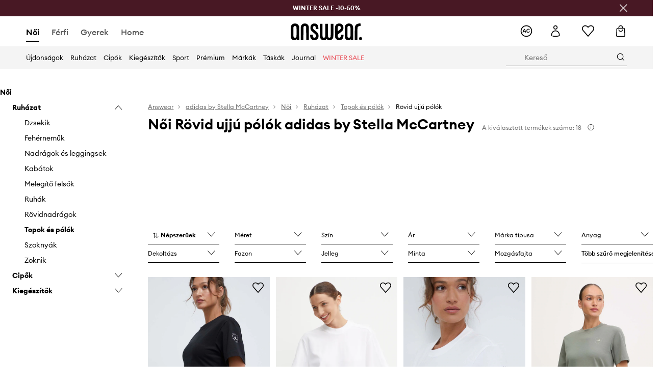

--- FILE ---
content_type: text/html; charset=utf-8
request_url: https://answear.hu/m/adidas-by-stella-mccartney/noi/ruhazat/topok-es-polok/rovid-ujju-polok
body_size: 68524
content:
<!DOCTYPE html><html lang="hu" translate="no"><style type="text/css" data-used-styles="_unmatched">main { position: relative;background: #fff;padding: 30px 0;min-height: 60vh;margin: 0 auto; }@media (min-width: 48rem) {main { min-height: 100%; }}main:empty { min-height: 100vh; }@-webkit-keyframes clockwise {
  0% {
    -webkit-transform: rotate(0deg);
            transform: rotate(0deg); }
  100% {
    -webkit-transform: rotate(360deg);
            transform: rotate(360deg); } }@keyframes clockwise {
  0% {
    -webkit-transform: rotate(0deg);
            transform: rotate(0deg); }
  100% {
    -webkit-transform: rotate(360deg);
            transform: rotate(360deg); } }@-webkit-keyframes donut-rotate {
  0% {
    -webkit-transform: rotate(0);
            transform: rotate(0); }
  50% {
    -webkit-transform: rotate(-140deg);
            transform: rotate(-140deg); }
  100% {
    -webkit-transform: rotate(0);
            transform: rotate(0); } }@keyframes donut-rotate {
  0% {
    -webkit-transform: rotate(0);
            transform: rotate(0); }
  50% {
    -webkit-transform: rotate(-140deg);
            transform: rotate(-140deg); }
  100% {
    -webkit-transform: rotate(0);
            transform: rotate(0); } }@keyframes MobileAppPromotionWidget__fadeIn__wpIFZ{from{opacity:0;transform:translateY(10px)}to{opacity:1;transform:translateY(0)}}@keyframes Router__loading__h9ThG{to{opacity:0}}@keyframes Router__loadingTopBar__diOn7{to{width:100vw}}@keyframes NewLoader__rotation__2nGha{0%{transform:rotate(0deg)}100%{transform:rotate(360deg)}}@-moz-document url-prefix(){.FullCart__backBox__w8XCF:before{display:inline-block}}h1,h2,h3 { font-weight: 600;color: #000; }h1 { font-size: 1.25rem; }@media (min-width: 75rem) {h1 { font-size: 1.5rem; }}h2 { font-size: 1.125rem; }@media (min-width: 75rem) {h2 { font-size: 1.25rem; }}h3 { font-size: 1.125rem; }@media (min-width: 75rem) {h3 { font-size: 1.25rem; }}h4,h5,h6 { margin: 0;font-weight: 600; }h4 { font-size: 1rem;color: #000; }@media (min-width: 75rem) {h4 { font-size: 1.125rem; }}h5 { font-size: .875rem;color: #000; }@media (min-width: 75rem) {h5 { font-size: 1rem; }}h6 { font-size: .875rem;color: #000; }@keyframes BannerAreaSlider__progressBar__npSIo{0%{width:0}25%{width:25%}50%{width:50%}75%{width:75%}100%{width:100%}}@keyframes CookiesConsentPopUp__cookie-fade-in__4KGhp{from{transform:translateY(100%)}to{transform:translateY(0)}}@-moz-document url-prefix(){.FullCart__backBox__emCLZ:before{display:inline-block}}@keyframes PageRowsTemplate__progressBar__eL6nD{0%{width:0}25%{width:25%}50%{width:50%}75%{width:75%}100%{width:100%}}@keyframes PageRowsTemplate__progressBar__eL6nD{0%{width:0}25%{width:25%}50%{width:50%}75%{width:75%}100%{width:100%}}</style><head><meta charSet="utf-8"/><meta name="viewport" content="width=device-width, initial-scale=1, shrink-to-fit=no"/><link rel="preload" as="image" href="https://cdn.ans-media.com/assets/front/multi/static/images/logoAnswear.svg?v=2" crossorigin=""/><link rel="preload" as="image" href="https://img2.ans-media.com/cp/cms/product-brand/slider/5-1889-66ded0058910c6.76032447"/><meta property="al:web:should_fallback" content="false"/><meta property="al:android:package" content="com.answear.app.new"/><meta property="al:android:app_name" content="Answear"/><meta property="al:ios:url" content="answear://applinks"/><meta property="al:ios:app_store_id" content="1500890927"/><meta property="al:ios:app_name" content="Answear"/><meta property="og:type" content="website"/><link rel="apple-touch-icon" sizes="57x57" href="/ans/apple-icon-57x57.png"/><link rel="apple-touch-icon" sizes="60x60" href="/ans/apple-icon-60x60.png"/><link rel="apple-touch-icon" sizes="72x72" href="/ans/apple-icon-72x72.png"/><link rel="apple-touch-icon" sizes="76x76" href="/ans/apple-icon-76x76.png"/><link rel="apple-touch-icon" sizes="114x114" href="/ans/apple-icon-114x114.png"/><link rel="apple-touch-icon" sizes="120x120" href="/ans/apple-icon-120x120.png"/><link rel="apple-touch-icon" sizes="144x144" href="/ans/apple-icon-144x144.png"/><link rel="apple-touch-icon" sizes="152x152" href="/ans/apple-icon-152x152.png"/><link rel="apple-touch-icon" sizes="180x180" href="/ans/apple-icon-180x180.png"/><link rel="icon" type="image/png" sizes="192x192" href="/ans/android-icon-192x192.png"/><link rel="icon" type="image/png" sizes="32x32" href="/ans/favicon-32x32.png"/><link rel="icon" type="image/png" sizes="96x96" href="/ans/favicon-96x96.png"/><link rel="icon" type="image/png" sizes="16x16" href="/ans/favicon-16x16.png"/><link rel="manifest" href="/ans/manifest.json"/><meta name="msapplication-TileColor" content="#ffffff"/><meta name="msapplication-TileImage" content="/ans/ms-icon-144x144.png"/><meta name="theme-color" content="#ffffff"/><link rel="preconnect" href="https://answear.hu" crossorigin="anonymous"/><link rel="preconnect" href="https://img2.ans-media.com" crossorigin="use-credentials"/><link rel="preconnect" href="https://www.googletagmanager.com"/><link rel="preconnect" href="https://analytics.answear.hu"/><link rel="preconnect" href="https://cdn.luigisbox.tech"/><link rel="alternate" href="https://answear.sk/m/adidas-by-stella-mccartney" hrefLang="sk-sk" data-react-helmet="true"/><link rel="alternate" href="https://answear.ro/m/adidas-by-stella-mccartney" hrefLang="ro-ro" data-react-helmet="true"/><link rel="alternate" href="https://answear.cz/m/adidas-by-stella-mccartney" hrefLang="cs-cz" data-react-helmet="true"/><link rel="alternate" href="https://answear.bg/m/adidas-by-stella-mccartney" hrefLang="bg-bg" data-react-helmet="true"/><link rel="alternate" href="https://answear.hu/m/adidas-by-stella-mccartney" hrefLang="hu-hu" data-react-helmet="true"/><link rel="alternate" href="https://answear.ua/m/adidas-by-stella-mccartney" hrefLang="uk-ua" data-react-helmet="true"/><link rel="alternate" href="https://answear.ua/ru/m/adidas-by-stella-mccartney" hrefLang="ru-ua" data-react-helmet="true"/><link rel="alternate" href="https://answear.com/m/adidas-by-stella-mccartney" hrefLang="pl-pl" data-react-helmet="true"/><link rel="alternate" href="https://answear.gr/m/adidas-by-stella-mccartney" hrefLang="el-gr" data-react-helmet="true"/><link rel="alternate" href="https://answear.hr/m/adidas-by-stella-mccartney" hrefLang="hr-hr" data-react-helmet="true"/><link rel="alternate" href="https://answear.com.cy/m/adidas-by-stella-mccartney" hrefLang="el-cy" data-react-helmet="true"/><link rel="alternate" href="https://answear.si/m/adidas-by-stella-mccartney" hrefLang="sl-si" data-react-helmet="true"/><link rel="alternate" href="https://answear.it/m/adidas-by-stella-mccartney" hrefLang="it-it" data-react-helmet="true"/><title>Női Rövid ujjú pólók adidas by Stella McCartney | ANSWEAR.hu</title><meta property="og:title" content="Női Rövid ujjú pólók adidas by Stella McCartney | ANSWEAR.hu"/><meta name="description" content="Eredeti márkás Női Rövid ujjú pólók adidas by Stella McCartney. Hatalmas választék, több mint 500 márka közül. 18 000 forint feletti vásárlás esetén ingyenes házhozszállítást és 30 napon belüli pénzvisszafizetési garanciát biztosítunk."/><meta name="robots" content="all"/><meta property="og:image" content="https://cdn.ans-media.com/assets/front/multi/static/images/logo_share.ans.png"/><base href="https://answear.hu"/><script>window.config = {"ENABLE_COMPILER":false,"APP_VERSION":"16.18.4","APP_NAME":"front-ans","LOCALE":"hu_HU","SHOP_ID":"HU","BASENAME":"","OTHER_SUPPORTED_LOCALES":"{\"locales\": []}","IMG_APP_URL":"https://img2.ans-media.com","VIDEO_APP_URL":"https://img2.ans-media.com","STORAGE_APP_URL":"https://cdn.ans-media.com/assets/front","API_URL":"https://answear.hu","LUIGIS_API_URL":"https://live.luigisbox.tech","LUIGIS_CDN_URL":"https://cdn.luigisbox.tech","GTM_ID":"GTM-TJ5TBK","GTM_SRC":"https://analytics.answear.hu","HEUREKA_BADGE_ENABLED":false,"HEUREKA_SCRIPT_ENABLED":false,"NEW_PRODUCT_CARD_ENABLED":false,"NEW_PRODUCT_CARD_DESCRIPTION_ENABLED":false,"ADDITIONAL_INFO_ON_PRODUCT_CARD_ENABLED":false,"ACCOUNT_DELIVERY_ADDRESSES_ENABLED":true,"INTERNAL_SIMILAR_PRODUCTS_ENABLED":true,"AVAILABLE_MARKET_LANGUAGES":"[{\"id\":1,\"lang\":\"bg_BG\",\"label\":\"BG\",\"url\":\"https://answear.bg/\"},{\"id\":2,\"lang\":\"el_CY\",\"label\":\"CY\",\"url\":\"https://answear.com.cy/\"},{\"id\":3,\"lang\":\"cs_CZ\",\"label\":\"CZ\",\"url\":\"https://answear.cz/\"},{\"id\":4,\"lang\":\"el_GR\",\"label\":\"GR\",\"url\":\"https://answear.gr/\"},{\"id\":5,\"lang\":\"hr_HR\",\"label\":\"HR\",\"url\":\"https://answear.hr/\"},{\"id\":6,\"lang\":\"hu_HU\",\"label\":\"HU\",\"url\":\"https://answear.hu/\"},{\"id\":7,\"lang\":\"it_IT\",\"label\":\"IT\",\"url\":\"https://answear.it/\"},{\"id\":8,\"lang\":\"pl_PL\",\"label\":\"PL\",\"url\":\"https://answear.com/\"},{\"id\":9,\"lang\":\"ro_RO\",\"label\":\"RO\",\"url\":\"https://answear.ro/\"},{\"id\":10,\"lang\":\"sl_SI\",\"label\":\"SI\",\"url\":\"https://answear.si/\"},{\"id\":11,\"lang\":\"sk_SK\",\"label\":\"SK\",\"url\":\"https://answear.sk/\"},{\"id\":12,\"lang\":\"uk_UA\",\"label\":\"UA\",\"url\":\"https://answear.ua/\"},{\"id\":13,\"lang\":\"ru_UA\",\"label\":\"UA(RU)\",\"url\":\"https://answear.ua/ru\"}]","PROGRESS_BAR_INDICATOR_ENABLED":false,"AC_HISTORY_ENABLED":true,"AC_ENABLED":true,"LUIGIS_SCRIPT_ENABLED":true,"SHOW_DUTY_INFO":false,"SHOW_PRODUCT_CARD_DETAILS_ATTRIBUTES":false,"MPULSE_SCRIPT_API_KEY":"","MPULSE_DATALAYER_ENABLED":true,"LUIGIS_TRACKER_ID":"{\"hu_HU\": \"104894-117985\"}","TRUST_MATE_SCRIPT_ID":"{\"hu_HU\": \"76905b6c-3272-4577-974b-dfd91cc1cfe4\"}","OMIT_LANGUAGES":"[]","ANIMATED_LOGO":false,"LOGO_URL":"/","SITEMAP_LINK_ENABLED":true,"OUTFITS_ENABLED":true,"EXTRA_META_TAG":false,"NEWSLETTER_POPUP_MIN_ROUTES_VISITED":2,"SALOON_LOCALIZATION_ENABLED":true,"SALOON_AVAILABILITY_CHECKER_ENABLED":false,"COOKIES_MANDATORY_BUTTON_ON_POPUP_ENABLED":true,"APP_WIDGET_ENABLED":true,"INSIGHT_APP_SEC_VALIDATION_CONTENT":"","SEND_ADDITIONAL_X_JWT_TOKEN":false,"ONE_PAGE_CHECKOUT_COUNTRY_SELECT_ENABLED":false,"ACCOUNT_QR_CODE_ENABLED":false,"IS_IMAGE_SUFFIX_DISABLED":true,"PRICE_GUIDE_LINK_ENABLED":true,"BRAZE_API_KEY":"fa5ed54c-6374-477d-905e-d3d3f2b5636d","BRAZE_BASE_URL":"sdk.fra-02.braze.eu","BRAZE_CONTENT_CARDS_ENABLED":true,"CHATBOT_DIXA_MESSENGER_TOKEN":"82357e7fe42042b3845944582d67b30e","CI":false,"NODE_ENV":"production","NODE_PATH":"","PUBLIC_URL":"","ASSETS_URL":"https://cdn.ans-media.com/assets/front/multi","ENABLE_TEST_UTILS":true,"REMOVE_SOURCEMAPS_AFTER_BUILD":true,"GENERATE_SOURCEMAP":false,"BUILD_SPEED_MEASURE_SSR":false,"BUILD_SPEED_MEASURE_CLIENT":false,"NEW_WEBPACK_LOADERS":false,"ENVIRONMENT":"production","SENTRY_ENABLED":false,"SENTRY_DSN":"https://13977845708ab41dd48a1a6388cd82e6@sentry.softwear.co/3","SENTRY_SSR_DNS":"https://13977845708ab41dd48a1a6388cd82e6@sentry.softwear.co/3","SENTRY_PERFORMANCE_ENABLED":false,"SENTRY_CLIENT_SAMPLE_RATE":"1","SENTRY_SERVER_SAMPLE_RATE":"1","SENTRY_PERFORMANCE_SAMPLE_RATE":"0.01","SENTRY_REPLAY_ENABLED":false,"SENTRY_REPLAY_SAMPLE_RATE":0,"SENTRY_REPLAY_ERROR_SAMPLE_RATE":1,"SENTRY_SERVER_PROFILING_SAMPLE_RATE":0.1,"SENTRY_SERVER_JS_PROFILING_ENABLED":false,"SENTRY_BROWSER_PROFILING_ENABLED":false,"SENTRY_BROWSER_PROFILING_SAMPLE_RATE":0.1,"SENTRY_SOURCEMAPS_AUTH_TOKEN":"","SENTRY_TESTS_URLS_ENABLED":false,"SSR_REQUEST_THROTTLE_MIN":"0.2","SSR_QUEUE_LIMIT":"12","SSR_MEM_CLEAN_TIME":"10000","SSR_HTTP_TIMEOUT":"7000","SSR_FETCH_ASYNC_TIMEOUT":"9000","SSR_EXPRESS_TIMEOUT":"10000","SSR_FILTER_CONSOLE":false,"SSR_SKIP_RENDERING_RESTRICTED_PAGES":true,"SSR_RELOAD_BUNDLES_ON_REQUEST":false,"SSR_ENABLE_COMPRESSION":false,"SSR_HTTP_ERROR_CODE":500,"SSR_API_PROXY_URL":"","SSR_SIMPLE_LOGGER":false,"SSR_DISABLE_ADDITIONAL_CATEGORIES_RENDER_FOR_CRAWLER":false,"SSR_CACHE_HEADERS":false,"LUIGIS_WISHLIST_RECOMMENDATION_TYPE":"NONE","LUIGIS_CART_RECOMMENDATION_TYPE":"basket","LUIGIS_PRODUCT_PAGE_RECOMMENDATION_TYPE":"last_seen","LUIGIS_RECOMMENDATION_USER_GROUP_TYPE":"employeeEcom","LUIGIS_RECOMMENDATION_USER_GROUP_TYPES":"[]","LUIGIS_RECOMMENDATION_CLIPBOARD_BOTTOM_POSITION":false,"BUNDLE_ANALYZER_ENABLED":false,"WDYR_ENABLED":false,"SSR_LOG_REQUESTS":false,"SSR_SERVER_STATIC_FILES":false,"REPORT_WEB_VITALS":false,"CWV_REPORTER_URL":"","CWV_REPORTER_SECRET":"","CWV_REPORTER_MIN_CLS":0.03,"OSM_DEFAULT_LOCATION_LAT":"47.497913","OSM_DEFAULT_LOCATION_LONG":"19.040236","OSM_DEFAULT_ZOOM":"15","OSM_MIN_ZOOM":3,"OSM_SEARCH_LANG":"HU","OSM_MEDICINE_PICKUP_POINT_DEFAULT_ZOOM":11,"RECAPTCHA_KEY":"6LdcI8QlAAAAAHgKSqSi9VsXczBcKr5E-E_GMET-","ENABLED_REDUX_DEVTOOLS":false,"TRACKING_IMAGE_ENABLED":false,"DISABLE_AXIOS_CACHE_FOR_ACCEPTANCE_TESTS":false,"TANSTACK_QUERY_DEVTOOLS_ENABLED":false,"GOOGLE_PLAY_FOOTER_URL":"https://play.google.com/store/apps/details?id=com.answear.app.new&referrer=utm_source%3Dhu_www%26utm_medium%3Dfooter%26anid%3Dadmob","GOOGLE_PLAY_MOBILE_WIDGET_URL":"https://play.google.com/store/apps/details?id=com.answear.app.new&referrer=utm_source%3Dhu_www%26utm_medium%3Dheader%26anid%3Dadmob","APP_STORE_FOOTER_URL":"https://apps.apple.com/us/app/answear-fashion-store/id1500890927","APP_STORE_MOBILE_WIDGET_URL":"https://apps.apple.com/us/app/answear-fashion-store/id1500890927","MED_GOOGLE_PLAY_FOOTER_URL":"","MED_APP_STORE_FOOTER_URL":"","MOBILE_APP_PROMOTION_WIDGET_URL":"","REFRESH_COOKIES_CONSENT_DATE":"","PAYMENT_ENV":"PRODUCTION","APPLE_PAY_MERCHANT_ID":"","GOOGLE_PAY_MERCHANT_ID":"BCR2DN4TY3QPXB26","EXCHANGE_CURRENCY":"","EXCHANGE_CURRENCY_LABEL":"","ANS_API_PATTERN":"","MED_API_PATTERN":"","PRM_API_PATTERN":"","RLS_API_PATTERN":"","LOCAL_DEVELOPMENT":false,"LANG":"hu_HU"}</script><style>/* Euclid Circular A-bold-latin-ext */
@font-face {
    font-family: 'Euclid Circular A';
    font-style: normal;
    font-weight: 700;
    font-display: swap;
    src: url('https://cdn.ans-media.com/assets/front/fonts/euclid-circular-a-bold-web-xl.woff2?v=2') format('woff2');
}
/* Euclid Circular A-semibold-latin-ext */
@font-face {
    font-family: 'Euclid Circular A';
    font-style: normal;
    font-weight: 600;
    font-display: swap;
    src: url('https://cdn.ans-media.com/assets/front/fonts/euclid-circular-a-semibold-web-xl.woff2?v=2') format('woff2');
}
/* Euclid Circular A-medium-latin-ext */
@font-face {
    font-family: 'Euclid Circular A';
    font-style: normal;
    font-weight: 500;
    font-display: swap;
    src: url('https://cdn.ans-media.com/assets/front/fonts/euclid-circular-a-medium-web-xl.woff2?v=2') format('woff2');
}
/* Euclid Circular A-regular-latin-ext */
@font-face {
    font-family: 'Euclid Circular A';
    font-style: normal;
    font-weight: 400;
    font-display: swap;
    src: url('https://cdn.ans-media.com/assets/front/fonts/euclid-circular-a-regular-web-xl.woff2?v=2') format('woff2');
}</style><script type="text/javascript">
    if ('serviceWorker' in navigator) {
      navigator.serviceWorker.register('/service-worker.js');
    }
  </script><link as="style" rel="stylesheet" href="https://cdn.ans-media.com/assets/front/multi/static/css/answear-16.18.4-v3.css" integrity="sha256-KwbbUQyFwZeHR5DWkExtgw1FHZk9O5JdIHTM4v8BwmY= sha384-W/W0GkvbTw+r5S2P+92vYdq5czICv3uEQlo3qM2zR/B4VVSagC8yYIVYh4FVq/y+ sha512-4j311qGrRxrglomiVnLrVoxCk7nhBwPxUS9nAdClvWExeXd+KevyNDlZHYScqqE97JqBe52Um5iFihrFjQNwEQ==" crossorigin="anonymous"/><style type="text/css" data-used-styles="20311.175466ba3ac2a85cd163-v3.css,35344.ff1aae8103b7a8116b77-v3.css,50931.2468f2e64e0ca8e32783-v3.css,AnswearHeaderDefault.cf4ede70e3ae3941c33a-v3.css,AnswearHeaderSimplified.eeff50b25ea9a681903d-v3.css,AnswearStyledHeaderWrapper.eeff50b25ea9a681903d-v3.css,MedMobileMenuContentTemplate.41e9111cf72ca3578857-v3.css,MedStyledMobileMenuWrapper.114b0406f58e3a465e11-v3.css,PromotionTopBar.5185bc3044192cbf62af-v3.css,footerUpperMenu.b89e09dc3f9b389c11f1-v3.css">.Topbar__topBar__YRE7F { display: flex;position: relative;justify-content: center;align-self: center;align-items: center; }.Topbar__topBarContent__0tL7K { display: flex;flex-direction: row;align-items: center;justify-content: center;width: 100%;padding: 6px 15px; }@media (min-width: 75rem) {.Topbar__topBarContent__0tL7K { padding: 0 15px; }}.Topbar__topBarContentItem__OqRql { display: flex;flex-direction: row;justify-content: center;align-items: center;transition: none;text-decoration: none; }.Topbar__topBarContentItem__OqRql:first-child { justify-content: flex-start; }.Topbar__topBarContentItem__OqRql:last-child { justify-content: flex-end; }.Header__header__MurBH a { text-decoration: none; }.Icon__icon-cross__7o0U7:before { content: ""; }.TopBarStyles__topBar__b7R2H { background: #000;height: 44px; }@media (min-width: 75rem) {.TopBarStyles__topBar__b7R2H { height: 32px; }}.TopBarStyles__topBarLabel__WakEI { font-size: .75rem;font-weight: 400;color: #fff;line-height: 1.25rem; }@media (min-width: 75rem) {.TopBarStyles__topBarLabel__WakEI { font-size: .6875rem; }.TopBarStyles__topBarItem__qMbUX { margin: 0 32px; }}.TopBarStyles__promotionWrapper__sBpgp { height: 44px; }@media (min-width: 75rem) {.TopBarStyles__promotionWrapper__sBpgp { height: 32px; }}.TopBarStyles__promotionTitle__bPrif { font-size: .6875rem;font-weight: 500; }@media (min-width: 75rem) {.TopBarStyles__promotionTitle__bPrif { font-size: .75rem; }}@media (max-width: 47.9375rem) {.Header__headerContainer__dHwTk { padding-left: 1.25rem;padding-right: 1.25rem; }}@media (min-width: 75rem) {.Header__headerContainer__dHwTk { height: 57px; }}.Header__wrapper__5Adnf { transition: all .3s ease-in-out;box-shadow: 0 1px 3px 0 rgba(0,0,0,.3);z-index: 11; }@media (min-width: 75rem) {.Header__wrapper__5Adnf { box-shadow: none; }}.Header__stickyWrapper__NftYe { transition: all .3s ease-in-out;position: sticky;position: -webkit-sticky;top: 0; }@media (max-width: 47.9375rem) {.Header__stickyWrapperFixedHeight__vWdfw { height: 67px; }}@media (min-width: 75rem) {.Header__stickyWrapperFixedHeight__vWdfw { height: unset; }}.Header__inner__fuOYa { padding-top: 16px;background: #fff; }@media (min-width: 48rem) {.Header__inner__fuOYa { padding: 0; }}@media (min-width: 75rem) {.Header__inner__fuOYa { padding: 2px 0 0 0; }.Header__centerLabel__oYaDg { padding-bottom: 2px; }}.PromotionTopBar__promotion__CO\+wd { position: absolute;width: 100%;top: 0; }.PromotionTopBar__promotionWrapper__stz5Z { position: relative;display: flex; }.PromotionTopBar__promotionTitle__4oskB { line-height: 1.25rem;display: flex;flex: 1;justify-content: flex-start;align-items: center; }.PromotionTopBar__promotionTitle__4oskB a { text-decoration: none; }@media (min-width: 75rem) {.PromotionTopBar__promotionTitle__4oskB { justify-content: center; }}.PromotionTopBar__promotionButton__qRPKh { position: absolute;color: #fff;display: flex;justify-content: flex-end;align-items: center;top: 50%;right: clamp(1.875rem,4vw,10rem);transform: translateY(-50%); }@media (min-width: 120rem) {.PromotionTopBar__promotionButton__qRPKh { right: 5px; }}.PromotionTopBar__promotionButton__qRPKh:hover { cursor: pointer; }.PromotionTopBar__promotionButton__qRPKh i { font-size: .875rem;font-weight: 700; }</style><script>window.__PRELOADED_STATE__ = {"appConfig":{"mobile":{"isInMobileView":false,"isInTabletView":false,"isMobileDevice":false,"isAndroidDevice":false,"isIOSDevice":false},"layoutConfig":{"layoutType":1},"seo":{"title":"Női Rövid ujjú pólók adidas by Stella McCartney | ANSWEAR.hu","description":"Eredeti márkás Női Rövid ujjú pólók adidas by Stella McCartney. Hatalmas választék, több mint 500 márka közül. 18 000 forint feletti vásárlás esetén ingyenes házhozszállítást és 30 napon belüli pénzvisszafizetési garanciát biztosítunk.","noindex":false,"header":"Női Rövid ujjú pólók adidas by Stella McCartney","prevLink":"","nextLink":""},"topBanner":{"isVisible":false},"customNotifications":{"main_product_list":[],"cart":[{"title":"WINTER SALE -10-50%","background":"#ECB83B","url":"https://answear.hu/s/winter-sale","urlTargetBlank":false}],"contact_site":[],"help_site":[],"login_checkout":[],"login_account":[]},"appSetup":{"appSetupCompleted":true,"isCrawlerBot":true,"hasAcceptedAllCookies":false,"hasCookiePopUpOpened":false,"shouldShowCookieBar":false,"appLocationOrigin":"https://answear.hu","appLocationPathname":"/m/adidas-by-stella-mccartney/noi/ruhazat/topok-es-polok/rovid-ujju-polok","appLocationQueryParams":{},"selectedHomepage":"FEMALE","shouldShowAppWidget":true,"shouldShowPromotionBar":true,"rehydrated":false},"appUserAgent":{"isSafariBrowser":false},"responseState":{"isResponseSuccess":true,"serverHttpStatus":null,"redirectUrl":null},"global":{"scrolledBottom":false,"themeName":null}},"products":{"ware":{"list":[{"id":1182684,"name":"adidas by Stella McCartney t-shirt","subtitle":"női, fekete, IN3656","fullName":"adidas by Stella McCartney t-shirt női, fekete, IN3656","seoImageAlt":"adidas by Stella McCartney t-shirt női, fekete, IN3656","slug":"adidas-by-stella-mccartney-t-shirt-noi-fekete-in3656","allSizes":[{"id":14,"name":"XXS","variation":{"id":4006106,"ean":"4066757908521","availability":"LAST"}},{"id":19,"name":"XS","variation":{"id":4006110,"ean":"4066757908590","availability":"IN_STOCK"}},{"id":34,"name":"S","variation":{"id":4006104,"ean":"4066757906084","availability":"LAST"}},{"id":42,"name":"M","variation":{"id":4006103,"ean":"4066757908491","availability":"OUT_OF_STOCK"}},{"id":48,"name":"L","variation":{"id":4006105,"ean":"4066757908514","availability":"LAST"}},{"id":23,"name":"XL","variation":{"id":5416300,"ean":"4066757906053","availability":"OUT_OF_STOCK"}}],"badgesFront":[{"id":0,"type":"percentage","text":"-10%","priority":0,"textColor":"#FFFFFF","backgroundColor":"#A93535","transparency":0},{"id":277,"type":"temporary","text":"-5% a TEL kóddal*","priority":1,"textColor":"#ffffff","backgroundColor":"#24282b","transparency":30}],"onOfferFor30Days":true,"percentageDiscountValue":null,"percentageDiscountValueFromMinimal":null,"priceIsDiscounted":true,"price":27790,"priceRegular":30990,"priceMinimal":30990,"pbbCode":"SS24-TSD0AN","categories":[{"id":25,"name":"Női"},{"id":26,"name":"Ruházat"},{"id":46,"name":"Topok és pólók"},{"id":47,"name":"Rövid ujjú pólók"}],"frontendUuid":"PPYH-TSD0AN_99X","productBrand":{"id":4,"name":"adidas by Stella McCartney","slug":"adidas-by-stella-mccartney","logo":"cp/cms/product-brand/5-614c7b09469318.52069132","sponsored":null},"isInClipboard":false,"isSponsored":false,"color":{"name":"fekete","colorPbbCode":"99X"},"productImages":{"mainImageUrl":"https://img2.ans-media.com/i/474x717/SS24-TSD0AN-99X_F1.jpg?v=1705995166","attributes":{"picture":[{"srcSet":"https://img2.ans-media.com/i/200x300/SS24-TSD0AN-99X_F1.jpg?v=1705995166 1x,\n                     https://img2.ans-media.com/i/400x600/SS24-TSD0AN-99X_F1.jpg?v=1705995166 2x","media":"(max-width: 376px)"},{"srcSet":"https://img2.ans-media.com/i/300x450/SS24-TSD0AN-99X_F1.jpg?v=1705995166 1x,\n                     https://img2.ans-media.com/i/600x900/SS24-TSD0AN-99X_F1.jpg?v=1705995166 2x","media":"(max-width: 429px)"},{"srcSet":"https://img2.ans-media.com/i/400x600/SS24-TSD0AN-99X_F1.jpg?v=1705995166 1x,\n                     https://img2.ans-media.com/i/800x1200/SS24-TSD0AN-99X_F1.jpg?v=1705995166 2x","media":"(max-width: 1100px)"},{"srcSet":"https://img2.ans-media.com/i/628x942/SS24-TSD0AN-99X_F1.jpg?v=1705995166 1x,\n                     https://img2.ans-media.com/i/1256x1884/SS24-TSD0AN-99X_F1.jpg?v=1705995166 2x","media":"(min-width: 1101px)"}],"minHeight":"220px","placeholderHeight":717,"placeholderWidth":474}},"hasSizeGroupProducts":false,"isPresale":false,"isAvailableSoon":false},{"id":1333034,"name":"adidas by Stella McCartney t-shirt","subtitle":"női, fehér, IB6855","fullName":"adidas by Stella McCartney t-shirt női, fehér, IB6855","seoImageAlt":"adidas by Stella McCartney t-shirt női, fehér, IB6855","slug":"adidas-by-stella-mccartney-t-shirt-noi-feher-ib6855","allSizes":[{"id":14,"name":"XXS","variation":{"id":5339921,"ean":"4066763075880","availability":"IN_STOCK"}},{"id":19,"name":"XS","variation":{"id":4529352,"ean":"4066763075866","availability":"OUT_OF_STOCK"}},{"id":34,"name":"S","variation":{"id":4529355,"ean":"4066763074579","availability":"OUT_OF_STOCK"}},{"id":42,"name":"M","variation":{"id":4529354,"ean":"4066763075927","availability":"OUT_OF_STOCK"}},{"id":48,"name":"L","variation":{"id":4529356,"ean":"4066763075897","availability":"OUT_OF_STOCK"}}],"badgesFront":[{"id":0,"type":"percentage","text":"-10%","priority":0,"textColor":"#FFFFFF","backgroundColor":"#A93535","transparency":0},{"id":277,"type":"temporary","text":"-5% a TEL kóddal*","priority":1,"textColor":"#ffffff","backgroundColor":"#24282b","transparency":30}],"onOfferFor30Days":true,"percentageDiscountValue":null,"percentageDiscountValueFromMinimal":null,"priceIsDiscounted":true,"price":27790,"priceRegular":30990,"priceMinimal":30990,"pbbCode":"AW24-TSD0TC","categories":[{"id":25,"name":"Női"},{"id":26,"name":"Ruházat"},{"id":46,"name":"Topok és pólók"},{"id":47,"name":"Rövid ujjú pólók"}],"frontendUuid":"9BYH-TSD0TC_00X","productBrand":{"id":4,"name":"adidas by Stella McCartney","slug":"adidas-by-stella-mccartney","logo":"cp/cms/product-brand/5-614c7b09469318.52069132","sponsored":null},"isInClipboard":false,"isSponsored":false,"color":{"name":"fehér","colorPbbCode":"00X"},"productImages":{"mainImageUrl":"https://img2.ans-media.com/i/474x717/AW24-TSD0TC-00X_F1.webp?v=1724405203","attributes":{"picture":[{"srcSet":"https://img2.ans-media.com/i/200x300/AW24-TSD0TC-00X_F1.webp?v=1724405203 1x,\n                     https://img2.ans-media.com/i/400x600/AW24-TSD0TC-00X_F1.webp?v=1724405203 2x","media":"(max-width: 376px)"},{"srcSet":"https://img2.ans-media.com/i/300x450/AW24-TSD0TC-00X_F1.webp?v=1724405203 1x,\n                     https://img2.ans-media.com/i/600x900/AW24-TSD0TC-00X_F1.webp?v=1724405203 2x","media":"(max-width: 429px)"},{"srcSet":"https://img2.ans-media.com/i/400x600/AW24-TSD0TC-00X_F1.webp?v=1724405203 1x,\n                     https://img2.ans-media.com/i/800x1200/AW24-TSD0TC-00X_F1.webp?v=1724405203 2x","media":"(max-width: 1100px)"},{"srcSet":"https://img2.ans-media.com/i/628x942/AW24-TSD0TC-00X_F1.webp?v=1724405203 1x,\n                     https://img2.ans-media.com/i/1256x1884/AW24-TSD0TC-00X_F1.webp?v=1724405203 2x","media":"(min-width: 1101px)"}],"minHeight":"220px","placeholderHeight":717,"placeholderWidth":474}},"hasSizeGroupProducts":false,"isPresale":false,"isAvailableSoon":false},{"id":1182688,"name":"adidas by Stella McCartney t-shirt","subtitle":"női, bézs, IT8271","fullName":"adidas by Stella McCartney t-shirt női, bézs, IT8271","seoImageAlt":"adidas by Stella McCartney t-shirt női, bézs, IT8271","slug":"adidas-by-stella-mccartney-t-shirt-noi-bezs-it8271","allSizes":[{"id":14,"name":"XXS","variation":{"id":4006123,"ean":"4066757903373","availability":"OUT_OF_STOCK"}},{"id":19,"name":"XS","variation":{"id":4006120,"ean":"4066757903328","availability":"IN_STOCK"}},{"id":34,"name":"S","variation":{"id":4006124,"ean":"4066757903335","availability":"IN_STOCK"}},{"id":42,"name":"M","variation":{"id":4006121,"ean":"4066757903274","availability":"IN_STOCK"}},{"id":48,"name":"L","variation":{"id":4006122,"ean":"4066757903304","availability":"OUT_OF_STOCK"}}],"badgesFront":[{"id":7,"type":"permanent","text":"Planet Friendly","priority":62,"textColor":"#000000","backgroundColor":"#D2EDDB","transparency":25}],"onOfferFor30Days":true,"percentageDiscountValue":null,"percentageDiscountValueFromMinimal":null,"priceIsDiscounted":false,"price":38390,"priceRegular":38390,"priceMinimal":35990,"pbbCode":"SS24-TSD0GB","categories":[{"id":25,"name":"Női"},{"id":26,"name":"Ruházat"},{"id":46,"name":"Topok és pólók"},{"id":47,"name":"Rövid ujjú pólók"}],"frontendUuid":"PPYH-TSD0GB_01X","productBrand":{"id":4,"name":"adidas by Stella McCartney","slug":"adidas-by-stella-mccartney","logo":"cp/cms/product-brand/5-614c7b09469318.52069132","sponsored":null},"isInClipboard":false,"isSponsored":false,"color":{"name":"bézs","colorPbbCode":"01X"},"productImages":{"mainImageUrl":"https://img2.ans-media.com/i/474x717/SS24-TSD0GB-01X_F1.jpg?v=1705996946","attributes":{"picture":[{"srcSet":"https://img2.ans-media.com/i/200x300/SS24-TSD0GB-01X_F1.jpg?v=1705996946 1x,\n                     https://img2.ans-media.com/i/400x600/SS24-TSD0GB-01X_F1.jpg?v=1705996946 2x","media":"(max-width: 376px)"},{"srcSet":"https://img2.ans-media.com/i/300x450/SS24-TSD0GB-01X_F1.jpg?v=1705996946 1x,\n                     https://img2.ans-media.com/i/600x900/SS24-TSD0GB-01X_F1.jpg?v=1705996946 2x","media":"(max-width: 429px)"},{"srcSet":"https://img2.ans-media.com/i/400x600/SS24-TSD0GB-01X_F1.jpg?v=1705996946 1x,\n                     https://img2.ans-media.com/i/800x1200/SS24-TSD0GB-01X_F1.jpg?v=1705996946 2x","media":"(max-width: 1100px)"},{"srcSet":"https://img2.ans-media.com/i/628x942/SS24-TSD0GB-01X_F1.jpg?v=1705996946 1x,\n                     https://img2.ans-media.com/i/1256x1884/SS24-TSD0GB-01X_F1.jpg?v=1705996946 2x","media":"(min-width: 1101px)"}],"minHeight":"220px","placeholderHeight":717,"placeholderWidth":474}},"hasSizeGroupProducts":false,"isPresale":false,"isAvailableSoon":false},{"id":1627063,"name":"adidas by Stella McCartney t-shirt","subtitle":"zöld, JW4651","fullName":"adidas by Stella McCartney t-shirt zöld, JW4651","seoImageAlt":"adidas by Stella McCartney t-shirt zöld, JW4651","slug":"adidas-by-stella-mccartney-t-shirt-zold-jw4651","allSizes":[{"id":19,"name":"XS","variation":{"id":5577105,"ean":"4068807612204","availability":"IN_STOCK"}},{"id":34,"name":"S","variation":{"id":5577107,"ean":"4068807608535","availability":"IN_STOCK"}},{"id":42,"name":"M","variation":{"id":5581675,"ean":"4068807612242","availability":"IN_STOCK"}},{"id":48,"name":"L","variation":{"id":5577106,"ean":"4068807612235","availability":"IN_STOCK"}},{"id":23,"name":"XL","variation":{"id":5577108,"ean":"4068807608504","availability":"OUT_OF_STOCK"}}],"badgesFront":[{"id":0,"type":"percentage","text":"-10%","priority":0,"textColor":"#FFFFFF","backgroundColor":"#A93535","transparency":0},{"id":277,"type":"temporary","text":"-5% a TEL kóddal*","priority":1,"textColor":"#ffffff","backgroundColor":"#24282b","transparency":30}],"onOfferFor30Days":true,"percentageDiscountValue":null,"percentageDiscountValueFromMinimal":null,"priceIsDiscounted":true,"price":25990,"priceRegular":28990,"priceMinimal":28990,"pbbCode":"AW25-TSD11Y","categories":[{"id":25,"name":"Női"},{"id":26,"name":"Ruházat"},{"id":46,"name":"Topok és pólók"},{"id":47,"name":"Rövid ujjú pólók"}],"frontendUuid":"9BYA-TSD11Y_97X","productBrand":{"id":4,"name":"adidas by Stella McCartney","slug":"adidas-by-stella-mccartney","logo":"cp/cms/product-brand/5-614c7b09469318.52069132","sponsored":null},"isInClipboard":false,"isSponsored":false,"color":{"name":"zöld","colorPbbCode":"97X"},"productImages":{"mainImageUrl":"https://img2.ans-media.com/i/474x717/AW25-TSD11Y-97X_F1.webp?v=1757938879","attributes":{"picture":[{"srcSet":"https://img2.ans-media.com/i/200x300/AW25-TSD11Y-97X_F1.webp?v=1757938879 1x,\n                     https://img2.ans-media.com/i/400x600/AW25-TSD11Y-97X_F1.webp?v=1757938879 2x","media":"(max-width: 376px)"},{"srcSet":"https://img2.ans-media.com/i/300x450/AW25-TSD11Y-97X_F1.webp?v=1757938879 1x,\n                     https://img2.ans-media.com/i/600x900/AW25-TSD11Y-97X_F1.webp?v=1757938879 2x","media":"(max-width: 429px)"},{"srcSet":"https://img2.ans-media.com/i/400x600/AW25-TSD11Y-97X_F1.webp?v=1757938879 1x,\n                     https://img2.ans-media.com/i/800x1200/AW25-TSD11Y-97X_F1.webp?v=1757938879 2x","media":"(max-width: 1100px)"},{"srcSet":"https://img2.ans-media.com/i/628x942/AW25-TSD11Y-97X_F1.webp?v=1757938879 1x,\n                     https://img2.ans-media.com/i/1256x1884/AW25-TSD11Y-97X_F1.webp?v=1757938879 2x","media":"(min-width: 1101px)"}],"minHeight":"220px","placeholderHeight":717,"placeholderWidth":474}},"hasSizeGroupProducts":false,"isPresale":false,"isAvailableSoon":false},{"id":1589521,"name":"adidas by Stella McCartney sportos póló","subtitle":"bézs, JW4525","fullName":"adidas by Stella McCartney sportos póló bézs, JW4525","seoImageAlt":"adidas by Stella McCartney sportos póló bézs, JW4525","slug":"adidas-by-stella-mccartney-sportos-polo-bezs-jw4525","allSizes":[{"id":14,"name":"XXS","variation":{"id":5439799,"ean":"4068807947795","availability":"OUT_OF_STOCK"}},{"id":19,"name":"XS","variation":{"id":5439798,"ean":"4068807947726","availability":"IN_STOCK"}},{"id":34,"name":"S","variation":{"id":5439801,"ean":"4068807947740","availability":"IN_STOCK"}},{"id":42,"name":"M","variation":{"id":5439802,"ean":"4068807947818","availability":"OUT_OF_STOCK"}},{"id":48,"name":"L","variation":{"id":5439803,"ean":"4068807947832","availability":"OUT_OF_STOCK"}}],"badgesFront":[{"id":0,"type":"percentage","text":"-10%","priority":0,"textColor":"#FFFFFF","backgroundColor":"#A93535","transparency":0},{"id":277,"type":"temporary","text":"-5% a TEL kóddal*","priority":1,"textColor":"#ffffff","backgroundColor":"#24282b","transparency":30}],"onOfferFor30Days":true,"percentageDiscountValue":null,"percentageDiscountValueFromMinimal":null,"priceIsDiscounted":true,"price":28690,"priceRegular":31990,"priceMinimal":31990,"pbbCode":"AW25-TSD0S3","categories":[{"id":25,"name":"Női"},{"id":26,"name":"Ruházat"},{"id":46,"name":"Topok és pólók"},{"id":47,"name":"Rövid ujjú pólók"}],"frontendUuid":"9BYA-TSD0S3_02X","productBrand":{"id":4,"name":"adidas by Stella McCartney","slug":"adidas-by-stella-mccartney","logo":"cp/cms/product-brand/5-614c7b09469318.52069132","sponsored":null},"isInClipboard":false,"isSponsored":false,"color":{"name":"bézs","colorPbbCode":"02X"},"productImages":{"mainImageUrl":"https://img2.ans-media.com/i/474x717/AW25-TSD0S3-02X_F1.webp?v=1753804874","attributes":{"picture":[{"srcSet":"https://img2.ans-media.com/i/200x300/AW25-TSD0S3-02X_F1.webp?v=1753804874 1x,\n                     https://img2.ans-media.com/i/400x600/AW25-TSD0S3-02X_F1.webp?v=1753804874 2x","media":"(max-width: 376px)"},{"srcSet":"https://img2.ans-media.com/i/300x450/AW25-TSD0S3-02X_F1.webp?v=1753804874 1x,\n                     https://img2.ans-media.com/i/600x900/AW25-TSD0S3-02X_F1.webp?v=1753804874 2x","media":"(max-width: 429px)"},{"srcSet":"https://img2.ans-media.com/i/400x600/AW25-TSD0S3-02X_F1.webp?v=1753804874 1x,\n                     https://img2.ans-media.com/i/800x1200/AW25-TSD0S3-02X_F1.webp?v=1753804874 2x","media":"(max-width: 1100px)"},{"srcSet":"https://img2.ans-media.com/i/628x942/AW25-TSD0S3-02X_F1.webp?v=1753804874 1x,\n                     https://img2.ans-media.com/i/1256x1884/AW25-TSD0S3-02X_F1.webp?v=1753804874 2x","media":"(min-width: 1101px)"}],"minHeight":"220px","placeholderHeight":717,"placeholderWidth":474}},"hasSizeGroupProducts":false,"isPresale":false,"isAvailableSoon":false},{"id":1579343,"name":"adidas by Stella McCartney edzős póló","subtitle":"bézs, JX6775","fullName":"adidas by Stella McCartney edzős póló bézs, JX6775","seoImageAlt":"adidas by Stella McCartney edzős póló bézs, JX6775","slug":"adidas-by-stella-mccartney-edzos-polo-bezs-jx6775","allSizes":[{"id":19,"name":"XS","variation":{"id":5402695,"ean":"4068807497351","availability":"OUT_OF_STOCK"}},{"id":34,"name":"S","variation":{"id":5402692,"ean":"4068807497412","availability":"OUT_OF_STOCK"}},{"id":42,"name":"M","variation":{"id":5402697,"ean":"4068807497382","availability":"OUT_OF_STOCK"}},{"id":48,"name":"L","variation":{"id":5402696,"ean":"4068807497313","availability":"IN_STOCK"}},{"id":23,"name":"XL","variation":{"id":5402693,"ean":"4068807497306","availability":"LAST"}}],"badgesFront":[{"id":0,"type":"percentage","text":"-10%","priority":0,"textColor":"#FFFFFF","backgroundColor":"#A93535","transparency":0},{"id":277,"type":"temporary","text":"-5% a TEL kóddal*","priority":1,"textColor":"#ffffff","backgroundColor":"#24282b","transparency":30}],"onOfferFor30Days":true,"percentageDiscountValue":null,"percentageDiscountValueFromMinimal":null,"priceIsDiscounted":true,"price":27790,"priceRegular":30990,"priceMinimal":30990,"pbbCode":"AW25-TSD0S5","categories":[{"id":25,"name":"Női"},{"id":26,"name":"Ruházat"},{"id":46,"name":"Topok és pólók"},{"id":47,"name":"Rövid ujjú pólók"}],"frontendUuid":"9BYA-TSD0S5_01X","productBrand":{"id":4,"name":"adidas by Stella McCartney","slug":"adidas-by-stella-mccartney","logo":"cp/cms/product-brand/5-614c7b09469318.52069132","sponsored":null},"isInClipboard":false,"isSponsored":false,"color":{"name":"bézs","colorPbbCode":"01X"},"productImages":{"mainImageUrl":"https://img2.ans-media.com/i/474x717/AW25-TSD0S5-01X_F1.webp?v=1752595973","attributes":{"picture":[{"srcSet":"https://img2.ans-media.com/i/200x300/AW25-TSD0S5-01X_F1.webp?v=1752595973 1x,\n                     https://img2.ans-media.com/i/400x600/AW25-TSD0S5-01X_F1.webp?v=1752595973 2x","media":"(max-width: 376px)"},{"srcSet":"https://img2.ans-media.com/i/300x450/AW25-TSD0S5-01X_F1.webp?v=1752595973 1x,\n                     https://img2.ans-media.com/i/600x900/AW25-TSD0S5-01X_F1.webp?v=1752595973 2x","media":"(max-width: 429px)"},{"srcSet":"https://img2.ans-media.com/i/400x600/AW25-TSD0S5-01X_F1.webp?v=1752595973 1x,\n                     https://img2.ans-media.com/i/800x1200/AW25-TSD0S5-01X_F1.webp?v=1752595973 2x","media":"(max-width: 1100px)"},{"srcSet":"https://img2.ans-media.com/i/628x942/AW25-TSD0S5-01X_F1.webp?v=1752595973 1x,\n                     https://img2.ans-media.com/i/1256x1884/AW25-TSD0S5-01X_F1.webp?v=1752595973 2x","media":"(min-width: 1101px)"}],"minHeight":"220px","placeholderHeight":717,"placeholderWidth":474}},"hasSizeGroupProducts":false,"isPresale":false,"isAvailableSoon":false},{"id":1076395,"name":"adidas by Stella McCartney t-shirt","subtitle":"női, fekete, HR9170","fullName":"adidas by Stella McCartney t-shirt női, fekete, HR9170","seoImageAlt":"adidas by Stella McCartney t-shirt női, fekete, HR9170","slug":"adidas-by-stella-mccartney-t-shirt-noi-fekete-hr9170","allSizes":[{"id":14,"name":"XXS","variation":{"id":3983124,"ean":"4066752237671","availability":"IN_STOCK"}},{"id":19,"name":"XS","variation":{"id":3642149,"ean":"4066752237701","availability":"IN_STOCK"}},{"id":34,"name":"S","variation":{"id":3642150,"ean":"4066752236636","availability":"IN_STOCK"}},{"id":42,"name":"M","variation":{"id":3642152,"ean":"4066752236612","availability":"IN_STOCK"}},{"id":48,"name":"L","variation":{"id":3642151,"ean":"4066752237749","availability":"IN_STOCK"}},{"id":23,"name":"XL","variation":{"id":5302849,"ean":"4066752237640","availability":"OUT_OF_STOCK"}}],"badgesFront":[{"id":7,"type":"permanent","text":"Planet Friendly","priority":60,"textColor":"#000000","backgroundColor":"#D2EDDB","transparency":25}],"onOfferFor30Days":true,"percentageDiscountValue":null,"percentageDiscountValueFromMinimal":null,"priceIsDiscounted":false,"price":26990,"priceRegular":26990,"priceMinimal":33490,"pbbCode":"AW23-TSD0L3","categories":[{"id":25,"name":"Női"},{"id":26,"name":"Ruházat"},{"id":46,"name":"Topok és pólók"},{"id":47,"name":"Rövid ujjú pólók"}],"frontendUuid":"9BYX-TSD0L3_99X","productBrand":{"id":4,"name":"adidas by Stella McCartney","slug":"adidas-by-stella-mccartney","logo":"cp/cms/product-brand/5-614c7b09469318.52069132","sponsored":null},"isInClipboard":false,"isSponsored":false,"color":{"name":"fekete","colorPbbCode":"99X"},"productImages":{"mainImageUrl":"https://img2.ans-media.com/i/474x717/AW23-TSD0L3-99X_F1.jpg?v=1692208607","attributes":{"picture":[{"srcSet":"https://img2.ans-media.com/i/200x300/AW23-TSD0L3-99X_F1.jpg?v=1692208607 1x,\n                     https://img2.ans-media.com/i/400x600/AW23-TSD0L3-99X_F1.jpg?v=1692208607 2x","media":"(max-width: 376px)"},{"srcSet":"https://img2.ans-media.com/i/300x450/AW23-TSD0L3-99X_F1.jpg?v=1692208607 1x,\n                     https://img2.ans-media.com/i/600x900/AW23-TSD0L3-99X_F1.jpg?v=1692208607 2x","media":"(max-width: 429px)"},{"srcSet":"https://img2.ans-media.com/i/400x600/AW23-TSD0L3-99X_F1.jpg?v=1692208607 1x,\n                     https://img2.ans-media.com/i/800x1200/AW23-TSD0L3-99X_F1.jpg?v=1692208607 2x","media":"(max-width: 1100px)"},{"srcSet":"https://img2.ans-media.com/i/628x942/AW23-TSD0L3-99X_F1.jpg?v=1692208607 1x,\n                     https://img2.ans-media.com/i/1256x1884/AW23-TSD0L3-99X_F1.jpg?v=1692208607 2x","media":"(min-width: 1101px)"}],"minHeight":"220px","placeholderHeight":717,"placeholderWidth":474}},"hasSizeGroupProducts":false,"isPresale":false,"isAvailableSoon":false},{"id":1023130,"name":"adidas by Stella McCartney t-shirt","subtitle":"női, fehér, HR9167","fullName":"adidas by Stella McCartney t-shirt női, fehér, HR9167","seoImageAlt":"adidas by Stella McCartney t-shirt női, fehér, HR9167","slug":"adidas-by-stella-mccartney-t-shirt-noi-feher-hr9167","allSizes":[{"id":14,"name":"XXS","variation":{"id":3884372,"ean":"4066752029283","availability":"IN_STOCK"}},{"id":19,"name":"XS","variation":{"id":3452634,"ean":"4066752029504","availability":"IN_STOCK"}},{"id":34,"name":"S","variation":{"id":3452662,"ean":"4066752029498","availability":"IN_STOCK"}},{"id":42,"name":"M","variation":{"id":3452635,"ean":"4066752025643","availability":"IN_STOCK"}},{"id":48,"name":"L","variation":{"id":3452636,"ean":"4066752029290","availability":"IN_STOCK"}},{"id":23,"name":"XL","variation":{"id":5341908,"ean":"4066752025650","availability":"LAST"}}],"badgesFront":[{"id":0,"type":"percentage","text":"-10%","priority":0,"textColor":"#FFFFFF","backgroundColor":"#A93535","transparency":0},{"id":277,"type":"temporary","text":"-5% a TEL kóddal*","priority":1,"textColor":"#ffffff","backgroundColor":"#24282b","transparency":30}],"onOfferFor30Days":true,"percentageDiscountValue":null,"percentageDiscountValueFromMinimal":null,"priceIsDiscounted":true,"price":24190,"priceRegular":26990,"priceMinimal":26990,"pbbCode":"AW23-TSD0L2","categories":[{"id":25,"name":"Női"},{"id":26,"name":"Ruházat"},{"id":46,"name":"Topok és pólók"},{"id":47,"name":"Rövid ujjú pólók"}],"frontendUuid":"9BYX-TSD0L2_00X","productBrand":{"id":4,"name":"adidas by Stella McCartney","slug":"adidas-by-stella-mccartney","logo":"cp/cms/product-brand/5-614c7b09469318.52069132","sponsored":null},"isInClipboard":false,"isSponsored":false,"color":{"name":"fehér","colorPbbCode":"00X"},"productImages":{"mainImageUrl":"https://img2.ans-media.com/i/474x717/AW23-TSD0L2-00X_F1.jpg?v=1684904470","attributes":{"picture":[{"srcSet":"https://img2.ans-media.com/i/200x300/AW23-TSD0L2-00X_F1.jpg?v=1684904470 1x,\n                     https://img2.ans-media.com/i/400x600/AW23-TSD0L2-00X_F1.jpg?v=1684904470 2x","media":"(max-width: 376px)"},{"srcSet":"https://img2.ans-media.com/i/300x450/AW23-TSD0L2-00X_F1.jpg?v=1684904470 1x,\n                     https://img2.ans-media.com/i/600x900/AW23-TSD0L2-00X_F1.jpg?v=1684904470 2x","media":"(max-width: 429px)"},{"srcSet":"https://img2.ans-media.com/i/400x600/AW23-TSD0L2-00X_F1.jpg?v=1684904470 1x,\n                     https://img2.ans-media.com/i/800x1200/AW23-TSD0L2-00X_F1.jpg?v=1684904470 2x","media":"(max-width: 1100px)"},{"srcSet":"https://img2.ans-media.com/i/628x942/AW23-TSD0L2-00X_F1.jpg?v=1684904470 1x,\n                     https://img2.ans-media.com/i/1256x1884/AW23-TSD0L2-00X_F1.jpg?v=1684904470 2x","media":"(min-width: 1101px)"}],"minHeight":"220px","placeholderHeight":717,"placeholderWidth":474}},"hasSizeGroupProducts":false,"isPresale":false,"isAvailableSoon":false},{"id":1621885,"name":"adidas by Stella McCartney edzős póló","subtitle":"zöld, JW4564","fullName":"adidas by Stella McCartney edzős póló zöld, JW4564","seoImageAlt":"adidas by Stella McCartney edzős póló zöld, JW4564","slug":"adidas-by-stella-mccartney-edzos-polo-zold-jw4564","allSizes":[{"id":19,"name":"XS","variation":{"id":5568952,"ean":"4068807609624","availability":"OUT_OF_STOCK"}},{"id":34,"name":"S","variation":{"id":5556876,"ean":"4068807609693","availability":"LAST"}},{"id":42,"name":"M","variation":{"id":5568950,"ean":"4068807609587","availability":"OUT_OF_STOCK"}},{"id":48,"name":"L","variation":{"id":5556877,"ean":"4068807605930","availability":"IN_STOCK"}},{"id":23,"name":"XL","variation":{"id":5556878,"ean":"4068807609600","availability":"LAST"}}],"badgesFront":[{"id":0,"type":"percentage","text":"-10%","priority":0,"textColor":"#FFFFFF","backgroundColor":"#A93535","transparency":0},{"id":277,"type":"temporary","text":"-5% a TEL kóddal*","priority":1,"textColor":"#ffffff","backgroundColor":"#24282b","transparency":30}],"onOfferFor30Days":true,"percentageDiscountValue":null,"percentageDiscountValueFromMinimal":null,"priceIsDiscounted":true,"price":28690,"priceRegular":31990,"priceMinimal":31990,"pbbCode":"AW25-TSD11W","categories":[{"id":25,"name":"Női"},{"id":26,"name":"Ruházat"},{"id":46,"name":"Topok és pólók"},{"id":47,"name":"Rövid ujjú pólók"}],"frontendUuid":"9BYA-TSD11W_97X","productBrand":{"id":4,"name":"adidas by Stella McCartney","slug":"adidas-by-stella-mccartney","logo":"cp/cms/product-brand/5-614c7b09469318.52069132","sponsored":null},"isInClipboard":false,"isSponsored":false,"color":{"name":"zöld","colorPbbCode":"97X"},"productImages":{"mainImageUrl":"https://img2.ans-media.com/i/474x717/AW25-TSD11W-97X_F1.webp?v=1756881311","attributes":{"picture":[{"srcSet":"https://img2.ans-media.com/i/200x300/AW25-TSD11W-97X_F1.webp?v=1756881311 1x,\n                     https://img2.ans-media.com/i/400x600/AW25-TSD11W-97X_F1.webp?v=1756881311 2x","media":"(max-width: 376px)"},{"srcSet":"https://img2.ans-media.com/i/300x450/AW25-TSD11W-97X_F1.webp?v=1756881311 1x,\n                     https://img2.ans-media.com/i/600x900/AW25-TSD11W-97X_F1.webp?v=1756881311 2x","media":"(max-width: 429px)"},{"srcSet":"https://img2.ans-media.com/i/400x600/AW25-TSD11W-97X_F1.webp?v=1756881311 1x,\n                     https://img2.ans-media.com/i/800x1200/AW25-TSD11W-97X_F1.webp?v=1756881311 2x","media":"(max-width: 1100px)"},{"srcSet":"https://img2.ans-media.com/i/628x942/AW25-TSD11W-97X_F1.webp?v=1756881311 1x,\n                     https://img2.ans-media.com/i/1256x1884/AW25-TSD11W-97X_F1.webp?v=1756881311 2x","media":"(min-width: 1101px)"}],"minHeight":"220px","placeholderHeight":717,"placeholderWidth":474}},"hasSizeGroupProducts":false,"isPresale":false,"isAvailableSoon":false},{"id":1477691,"name":"adidas by Stella McCartney edzős póló TrueNature","subtitle":"félgarbó nyakú, fehér, JI5228","fullName":"adidas by Stella McCartney edzős póló TrueNature félgarbó nyakú, fehér, JI5228","seoImageAlt":"adidas by Stella McCartney edzős póló TrueNature félgarbó nyakú, fehér, JI5228","slug":"adidas-by-stella-mccartney-edzos-polo-truenature-felgarbo-nyaku-feher-ji5228","allSizes":[{"id":19,"name":"XS","variation":{"id":5036617,"ean":"4067905691166","availability":"IN_STOCK"}},{"id":34,"name":"S","variation":{"id":5039475,"ean":"4067905691159","availability":"IN_STOCK"}},{"id":42,"name":"M","variation":{"id":5036618,"ean":"4067905691142","availability":"IN_STOCK"}},{"id":48,"name":"L","variation":{"id":5036619,"ean":"4067905691173","availability":"IN_STOCK"}}],"badgesFront":[{"id":0,"type":"percentage","text":"-10%","priority":0,"textColor":"#FFFFFF","backgroundColor":"#A93535","transparency":0},{"id":272,"type":"temporary","text":"WINTER SALE","priority":6,"textColor":"#f9f9f9","backgroundColor":"#a93535","transparency":15}],"onOfferFor30Days":true,"percentageDiscountValue":null,"percentageDiscountValueFromMinimal":null,"priceIsDiscounted":true,"price":44890,"priceRegular":49990,"priceMinimal":49990,"pbbCode":"SS25-TSD104","categories":[{"id":25,"name":"Női"},{"id":26,"name":"Ruházat"},{"id":46,"name":"Topok és pólók"},{"id":47,"name":"Rövid ujjú pólók"}],"frontendUuid":"PPYA-TSD104_00X","productBrand":{"id":4,"name":"adidas by Stella McCartney","slug":"adidas-by-stella-mccartney","logo":"cp/cms/product-brand/5-614c7b09469318.52069132","sponsored":null},"isInClipboard":false,"isSponsored":false,"color":{"name":"fehér","colorPbbCode":"00X"},"productImages":{"mainImageUrl":"https://img2.ans-media.com/i/474x717/SS25-TSD104-00X_F1.webp?v=1741270164","attributes":{"picture":[{"srcSet":"https://img2.ans-media.com/i/200x300/SS25-TSD104-00X_F1.webp?v=1741270164 1x,\n                     https://img2.ans-media.com/i/400x600/SS25-TSD104-00X_F1.webp?v=1741270164 2x","media":"(max-width: 376px)"},{"srcSet":"https://img2.ans-media.com/i/300x450/SS25-TSD104-00X_F1.webp?v=1741270164 1x,\n                     https://img2.ans-media.com/i/600x900/SS25-TSD104-00X_F1.webp?v=1741270164 2x","media":"(max-width: 429px)"},{"srcSet":"https://img2.ans-media.com/i/400x600/SS25-TSD104-00X_F1.webp?v=1741270164 1x,\n                     https://img2.ans-media.com/i/800x1200/SS25-TSD104-00X_F1.webp?v=1741270164 2x","media":"(max-width: 1100px)"},{"srcSet":"https://img2.ans-media.com/i/628x942/SS25-TSD104-00X_F1.webp?v=1741270164 1x,\n                     https://img2.ans-media.com/i/1256x1884/SS25-TSD104-00X_F1.webp?v=1741270164 2x","media":"(min-width: 1101px)"}],"minHeight":"220px","placeholderHeight":717,"placeholderWidth":474}},"hasSizeGroupProducts":false,"isPresale":false,"isAvailableSoon":false},{"id":1489438,"name":"adidas by Stella McCartney t-shirt Truepace","subtitle":"női, fekete, IW1147","fullName":"adidas by Stella McCartney t-shirt Truepace női, fekete, IW1147","seoImageAlt":"adidas by Stella McCartney t-shirt Truepace női, fekete, IW1147","slug":"adidas-by-stella-mccartney-t-shirt-truepace-noi-fekete-iw1147","allSizes":[{"id":14,"name":"XXS","variation":{"id":5076308,"ean":"4066757335679","availability":"OUT_OF_STOCK"}},{"id":19,"name":"XS","variation":{"id":5076309,"ean":"4066757334061","availability":"OUT_OF_STOCK"}},{"id":34,"name":"S","variation":{"id":5076307,"ean":"4066757335631","availability":"IN_STOCK"}},{"id":42,"name":"M","variation":{"id":5076661,"ean":"4066757335655","availability":"LAST"}},{"id":48,"name":"L","variation":{"id":5076623,"ean":"4066757335617","availability":"OUT_OF_STOCK"}}],"badgesFront":[{"id":278,"type":"temporary","text":"-20% a TEL kóddal*","priority":0,"textColor":"#ffffff","backgroundColor":"#24282b","transparency":30},{"id":7,"type":"permanent","text":"Planet Friendly","priority":62,"textColor":"#000000","backgroundColor":"#D2EDDB","transparency":25}],"onOfferFor30Days":true,"percentageDiscountValue":null,"percentageDiscountValueFromMinimal":null,"priceIsDiscounted":false,"price":39990,"priceRegular":39990,"priceMinimal":39990,"pbbCode":"SS24-TSD0GU","categories":[{"id":25,"name":"Női"},{"id":26,"name":"Ruházat"},{"id":46,"name":"Topok és pólók"},{"id":47,"name":"Rövid ujjú pólók"}],"frontendUuid":"PPYH-TSD0GU_99X","productBrand":{"id":4,"name":"adidas by Stella McCartney","slug":"adidas-by-stella-mccartney","logo":"cp/cms/product-brand/5-614c7b09469318.52069132","sponsored":null},"isInClipboard":false,"isSponsored":false,"color":{"name":"fekete","colorPbbCode":"99X"},"productImages":{"mainImageUrl":"https://img2.ans-media.com/i/474x717/SS24-TSD0GU-99X_F1.webp?v=1742202065","attributes":{"picture":[{"srcSet":"https://img2.ans-media.com/i/200x300/SS24-TSD0GU-99X_F1.webp?v=1742202065 1x,\n                     https://img2.ans-media.com/i/400x600/SS24-TSD0GU-99X_F1.webp?v=1742202065 2x","media":"(max-width: 376px)"},{"srcSet":"https://img2.ans-media.com/i/300x450/SS24-TSD0GU-99X_F1.webp?v=1742202065 1x,\n                     https://img2.ans-media.com/i/600x900/SS24-TSD0GU-99X_F1.webp?v=1742202065 2x","media":"(max-width: 429px)"},{"srcSet":"https://img2.ans-media.com/i/400x600/SS24-TSD0GU-99X_F1.webp?v=1742202065 1x,\n                     https://img2.ans-media.com/i/800x1200/SS24-TSD0GU-99X_F1.webp?v=1742202065 2x","media":"(max-width: 1100px)"},{"srcSet":"https://img2.ans-media.com/i/628x942/SS24-TSD0GU-99X_F1.webp?v=1742202065 1x,\n                     https://img2.ans-media.com/i/1256x1884/SS24-TSD0GU-99X_F1.webp?v=1742202065 2x","media":"(min-width: 1101px)"}],"minHeight":"220px","placeholderHeight":717,"placeholderWidth":474}},"hasSizeGroupProducts":false,"isPresale":false,"isAvailableSoon":false},{"id":1073228,"name":"adidas by Stella McCartney t-shirt","subtitle":"női, fekete, IB6854","fullName":"adidas by Stella McCartney t-shirt női, fekete, IB6854","seoImageAlt":"adidas by Stella McCartney t-shirt női, fekete, IB6854","slug":"adidas-by-stella-mccartney-t-shirt-noi-fekete-ib6854","allSizes":[{"id":14,"name":"XXS","variation":{"id":5339955,"ean":"4066763074517","availability":"OUT_OF_STOCK"}},{"id":19,"name":"XS","variation":{"id":3631847,"ean":"4066763073190","availability":"OUT_OF_STOCK"}},{"id":34,"name":"S","variation":{"id":3631850,"ean":"4066763074494","availability":"LAST"}},{"id":42,"name":"M","variation":{"id":3631848,"ean":"4066763074555","availability":"OUT_OF_STOCK"}},{"id":48,"name":"L","variation":{"id":3631849,"ean":"4066763074449","availability":"OUT_OF_STOCK"}}],"badgesFront":[{"id":0,"type":"percentage","text":"-10%","priority":0,"textColor":"#FFFFFF","backgroundColor":"#A93535","transparency":0},{"id":272,"type":"temporary","text":"WINTER SALE","priority":6,"textColor":"#f9f9f9","backgroundColor":"#a93535","transparency":15}],"onOfferFor30Days":true,"percentageDiscountValue":null,"percentageDiscountValueFromMinimal":null,"priceIsDiscounted":true,"price":27790,"priceRegular":30990,"priceMinimal":30990,"pbbCode":"AW23-TSD0KE","categories":[{"id":25,"name":"Női"},{"id":26,"name":"Ruházat"},{"id":46,"name":"Topok és pólók"},{"id":47,"name":"Rövid ujjú pólók"}],"frontendUuid":"9BYX-TSD0KE_99X","productBrand":{"id":4,"name":"adidas by Stella McCartney","slug":"adidas-by-stella-mccartney","logo":"cp/cms/product-brand/5-614c7b09469318.52069132","sponsored":null},"isInClipboard":false,"isSponsored":false,"color":{"name":"fekete","colorPbbCode":"99X"},"productImages":{"mainImageUrl":"https://img2.ans-media.com/i/474x717/AW23-TSD0KE-99X_F1.jpg?v=1691467363","attributes":{"picture":[{"srcSet":"https://img2.ans-media.com/i/200x300/AW23-TSD0KE-99X_F1.jpg?v=1691467363 1x,\n                     https://img2.ans-media.com/i/400x600/AW23-TSD0KE-99X_F1.jpg?v=1691467363 2x","media":"(max-width: 376px)"},{"srcSet":"https://img2.ans-media.com/i/300x450/AW23-TSD0KE-99X_F1.jpg?v=1691467363 1x,\n                     https://img2.ans-media.com/i/600x900/AW23-TSD0KE-99X_F1.jpg?v=1691467363 2x","media":"(max-width: 429px)"},{"srcSet":"https://img2.ans-media.com/i/400x600/AW23-TSD0KE-99X_F1.jpg?v=1691467363 1x,\n                     https://img2.ans-media.com/i/800x1200/AW23-TSD0KE-99X_F1.jpg?v=1691467363 2x","media":"(max-width: 1100px)"},{"srcSet":"https://img2.ans-media.com/i/628x942/AW23-TSD0KE-99X_F1.jpg?v=1691467363 1x,\n                     https://img2.ans-media.com/i/1256x1884/AW23-TSD0KE-99X_F1.jpg?v=1691467363 2x","media":"(min-width: 1101px)"}],"minHeight":"220px","placeholderHeight":717,"placeholderWidth":474}},"hasSizeGroupProducts":false,"isPresale":false,"isAvailableSoon":false},{"id":1412694,"name":"adidas by Stella McCartney t-shirt","subtitle":"női, fekete, JJ0080","fullName":"adidas by Stella McCartney t-shirt női, fekete, JJ0080","seoImageAlt":"adidas by Stella McCartney t-shirt női, fekete, JJ0080","slug":"adidas-by-stella-mccartney-t-shirt-noi-fekete-jj0080","allSizes":[{"id":19,"name":"XS","variation":{"id":4800086,"ean":"4067905961597","availability":"OUT_OF_STOCK"}},{"id":34,"name":"S","variation":{"id":4806522,"ean":"4067905961610","availability":"OUT_OF_STOCK"}},{"id":42,"name":"M","variation":{"id":4800090,"ean":"4067905964628","availability":"LAST"}},{"id":48,"name":"L","variation":{"id":4800089,"ean":"4067905964512","availability":"OUT_OF_STOCK"}}],"badgesFront":[{"id":0,"type":"percentage","text":"-29%","priority":0,"textColor":"#FFFFFF","backgroundColor":"#A93535","transparency":0},{"id":277,"type":"temporary","text":"-5% a TEL kóddal*","priority":1,"textColor":"#ffffff","backgroundColor":"#24282b","transparency":30}],"onOfferFor30Days":true,"percentageDiscountValue":null,"percentageDiscountValueFromMinimal":null,"priceIsDiscounted":true,"price":21990,"priceRegular":30990,"priceMinimal":30990,"pbbCode":"SS25-TSD0E4","categories":[{"id":25,"name":"Női"},{"id":26,"name":"Ruházat"},{"id":46,"name":"Topok és pólók"},{"id":47,"name":"Rövid ujjú pólók"}],"frontendUuid":"PPYA-TSD0E4_99X","productBrand":{"id":4,"name":"adidas by Stella McCartney","slug":"adidas-by-stella-mccartney","logo":"cp/cms/product-brand/5-614c7b09469318.52069132","sponsored":null},"isInClipboard":false,"isSponsored":false,"color":{"name":"fekete","colorPbbCode":"99X"},"productImages":{"mainImageUrl":"https://img2.ans-media.com/i/474x717/SS25-TSD0E4-99X_F1.webp?v=1733403789","attributes":{"picture":[{"srcSet":"https://img2.ans-media.com/i/200x300/SS25-TSD0E4-99X_F1.webp?v=1733403789 1x,\n                     https://img2.ans-media.com/i/400x600/SS25-TSD0E4-99X_F1.webp?v=1733403789 2x","media":"(max-width: 376px)"},{"srcSet":"https://img2.ans-media.com/i/300x450/SS25-TSD0E4-99X_F1.webp?v=1733403789 1x,\n                     https://img2.ans-media.com/i/600x900/SS25-TSD0E4-99X_F1.webp?v=1733403789 2x","media":"(max-width: 429px)"},{"srcSet":"https://img2.ans-media.com/i/400x600/SS25-TSD0E4-99X_F1.webp?v=1733403789 1x,\n                     https://img2.ans-media.com/i/800x1200/SS25-TSD0E4-99X_F1.webp?v=1733403789 2x","media":"(max-width: 1100px)"},{"srcSet":"https://img2.ans-media.com/i/628x942/SS25-TSD0E4-99X_F1.webp?v=1733403789 1x,\n                     https://img2.ans-media.com/i/1256x1884/SS25-TSD0E4-99X_F1.webp?v=1733403789 2x","media":"(min-width: 1101px)"}],"minHeight":"220px","placeholderHeight":717,"placeholderWidth":474}},"hasSizeGroupProducts":false,"isPresale":false,"isAvailableSoon":false},{"id":1579602,"name":"adidas by Stella McCartney edzős póló TruePurpose","subtitle":"barna, JM1392","fullName":"adidas by Stella McCartney edzős póló TruePurpose barna, JM1392","seoImageAlt":"adidas by Stella McCartney edzős póló TruePurpose barna, JM1392","slug":"adidas-by-stella-mccartney-edzos-polo-truepurpose-barna-jm1392","allSizes":[{"id":19,"name":"XS","variation":{"id":5403619,"ean":"4068807605886","availability":"LAST"}},{"id":34,"name":"S","variation":{"id":5403615,"ean":"4068807605916","availability":"OUT_OF_STOCK"}},{"id":42,"name":"M","variation":{"id":5403617,"ean":"4068807605848","availability":"OUT_OF_STOCK"}},{"id":48,"name":"L","variation":{"id":5403616,"ean":"4068807605862","availability":"OUT_OF_STOCK"}},{"id":23,"name":"XL","variation":{"id":5405974,"ean":"4068807605923","availability":"OUT_OF_STOCK"}}],"badgesFront":[{"id":0,"type":"percentage","text":"-15%","priority":0,"textColor":"#FFFFFF","backgroundColor":"#A93535","transparency":0},{"id":277,"type":"temporary","text":"-5% a TEL kóddal*","priority":1,"textColor":"#ffffff","backgroundColor":"#24282b","transparency":30}],"onOfferFor30Days":true,"percentageDiscountValue":null,"percentageDiscountValueFromMinimal":null,"priceIsDiscounted":true,"price":26990,"priceRegular":31990,"priceMinimal":31990,"pbbCode":"AW25-TSD0S0","categories":[{"id":25,"name":"Női"},{"id":26,"name":"Ruházat"},{"id":46,"name":"Topok és pólók"},{"id":47,"name":"Rövid ujjú pólók"}],"frontendUuid":"9BYA-TSD0S0_98X","productBrand":{"id":4,"name":"adidas by Stella McCartney","slug":"adidas-by-stella-mccartney","logo":"cp/cms/product-brand/5-614c7b09469318.52069132","sponsored":null},"isInClipboard":false,"isSponsored":false,"color":{"name":"barna","colorPbbCode":"98X"},"productImages":{"mainImageUrl":"https://img2.ans-media.com/i/474x717/AW25-TSD0S0-98X_F1.webp?v=1752595972","attributes":{"picture":[{"srcSet":"https://img2.ans-media.com/i/200x300/AW25-TSD0S0-98X_F1.webp?v=1752595972 1x,\n                     https://img2.ans-media.com/i/400x600/AW25-TSD0S0-98X_F1.webp?v=1752595972 2x","media":"(max-width: 376px)"},{"srcSet":"https://img2.ans-media.com/i/300x450/AW25-TSD0S0-98X_F1.webp?v=1752595972 1x,\n                     https://img2.ans-media.com/i/600x900/AW25-TSD0S0-98X_F1.webp?v=1752595972 2x","media":"(max-width: 429px)"},{"srcSet":"https://img2.ans-media.com/i/400x600/AW25-TSD0S0-98X_F1.webp?v=1752595972 1x,\n                     https://img2.ans-media.com/i/800x1200/AW25-TSD0S0-98X_F1.webp?v=1752595972 2x","media":"(max-width: 1100px)"},{"srcSet":"https://img2.ans-media.com/i/628x942/AW25-TSD0S0-98X_F1.webp?v=1752595972 1x,\n                     https://img2.ans-media.com/i/1256x1884/AW25-TSD0S0-98X_F1.webp?v=1752595972 2x","media":"(min-width: 1101px)"}],"minHeight":"220px","placeholderHeight":717,"placeholderWidth":474}},"hasSizeGroupProducts":false,"isPresale":false,"isAvailableSoon":false},{"id":1484097,"name":"adidas by Stella McCartney pamut póló","subtitle":"női, rózsaszín, JJ2553","fullName":"adidas by Stella McCartney pamut póló női, rózsaszín, JJ2553","seoImageAlt":"adidas by Stella McCartney pamut póló női, rózsaszín, JJ2553","slug":"adidas-by-stella-mccartney-pamut-polo-noi-rozsaszin-jj2553","allSizes":[{"id":19,"name":"XS","variation":{"id":5059482,"ean":"4067906048877","availability":"LAST"}},{"id":34,"name":"S","variation":{"id":5059480,"ean":"4067906048853","availability":"LAST"}},{"id":42,"name":"M","variation":{"id":5059481,"ean":"4067906048747","availability":"IN_STOCK"}},{"id":48,"name":"L","variation":{"id":5059483,"ean":"4067906048914","availability":"IN_STOCK"}}],"badgesFront":[{"id":0,"type":"percentage","text":"-12%","priority":0,"textColor":"#FFFFFF","backgroundColor":"#A93535","transparency":0},{"id":277,"type":"temporary","text":"-5% a TEL kóddal*","priority":1,"textColor":"#ffffff","backgroundColor":"#24282b","transparency":30}],"onOfferFor30Days":true,"percentageDiscountValue":null,"percentageDiscountValueFromMinimal":null,"priceIsDiscounted":true,"price":26990,"priceRegular":30990,"priceMinimal":30990,"pbbCode":"SS25-TSD0ZT","categories":[{"id":25,"name":"Női"},{"id":26,"name":"Ruházat"},{"id":46,"name":"Topok és pólók"},{"id":47,"name":"Rövid ujjú pólók"}],"frontendUuid":"PPYA-TSD0ZT_03X","productBrand":{"id":4,"name":"adidas by Stella McCartney","slug":"adidas-by-stella-mccartney","logo":"cp/cms/product-brand/5-614c7b09469318.52069132","sponsored":null},"isInClipboard":false,"isSponsored":false,"color":{"name":"rózsaszín","colorPbbCode":"03X"},"productImages":{"mainImageUrl":"https://img2.ans-media.com/i/474x717/SS25-TSD0ZT-03X_F1.webp?v=1741603985","attributes":{"picture":[{"srcSet":"https://img2.ans-media.com/i/200x300/SS25-TSD0ZT-03X_F1.webp?v=1741603985 1x,\n                     https://img2.ans-media.com/i/400x600/SS25-TSD0ZT-03X_F1.webp?v=1741603985 2x","media":"(max-width: 376px)"},{"srcSet":"https://img2.ans-media.com/i/300x450/SS25-TSD0ZT-03X_F1.webp?v=1741603985 1x,\n                     https://img2.ans-media.com/i/600x900/SS25-TSD0ZT-03X_F1.webp?v=1741603985 2x","media":"(max-width: 429px)"},{"srcSet":"https://img2.ans-media.com/i/400x600/SS25-TSD0ZT-03X_F1.webp?v=1741603985 1x,\n                     https://img2.ans-media.com/i/800x1200/SS25-TSD0ZT-03X_F1.webp?v=1741603985 2x","media":"(max-width: 1100px)"},{"srcSet":"https://img2.ans-media.com/i/628x942/SS25-TSD0ZT-03X_F1.webp?v=1741603985 1x,\n                     https://img2.ans-media.com/i/1256x1884/SS25-TSD0ZT-03X_F1.webp?v=1741603985 2x","media":"(min-width: 1101px)"}],"minHeight":"220px","placeholderHeight":717,"placeholderWidth":474}},"hasSizeGroupProducts":false,"isPresale":false,"isAvailableSoon":false},{"id":1478270,"name":"adidas by Stella McCartney edzős póló TrueNature","subtitle":"félgarbó nyakú, zöld, JG1010","fullName":"adidas by Stella McCartney edzős póló TrueNature félgarbó nyakú, zöld, JG1010","seoImageAlt":"adidas by Stella McCartney edzős póló TrueNature félgarbó nyakú, zöld, JG1010","slug":"adidas-by-stella-mccartney-edzos-polo-truenature-felgarbo-nyaku-zold-jg1010","allSizes":[{"id":19,"name":"XS","variation":{"id":5039658,"ean":"4067905691258","availability":"OUT_OF_STOCK"}},{"id":34,"name":"S","variation":{"id":5038159,"ean":"4067905691227","availability":"IN_STOCK"}},{"id":42,"name":"M","variation":{"id":5038162,"ean":"4067905691241","availability":"LAST"}},{"id":48,"name":"L","variation":{"id":5038161,"ean":"4067905691234","availability":"OUT_OF_STOCK"}}],"badgesFront":[{"id":0,"type":"percentage","text":"-19%","priority":0,"textColor":"#FFFFFF","backgroundColor":"#A93535","transparency":0},{"id":7,"type":"permanent","text":"Planet Friendly","priority":62,"textColor":"#000000","backgroundColor":"#D2EDDB","transparency":25}],"onOfferFor30Days":true,"percentageDiscountValue":null,"percentageDiscountValueFromMinimal":null,"priceIsDiscounted":true,"price":44490,"priceRegular":54990,"priceMinimal":54990,"pbbCode":"SS25-TSD102","categories":[{"id":25,"name":"Női"},{"id":26,"name":"Ruházat"},{"id":46,"name":"Topok és pólók"},{"id":47,"name":"Rövid ujjú pólók"}],"frontendUuid":"PPYA-TSD102_71X","productBrand":{"id":4,"name":"adidas by Stella McCartney","slug":"adidas-by-stella-mccartney","logo":"cp/cms/product-brand/5-614c7b09469318.52069132","sponsored":null},"isInClipboard":false,"isSponsored":false,"color":{"name":"zöld","colorPbbCode":"71X"},"productImages":{"mainImageUrl":"https://img2.ans-media.com/i/474x717/SS25-TSD102-71X_F1.webp?v=1741270619","attributes":{"picture":[{"srcSet":"https://img2.ans-media.com/i/200x300/SS25-TSD102-71X_F1.webp?v=1741270619 1x,\n                     https://img2.ans-media.com/i/400x600/SS25-TSD102-71X_F1.webp?v=1741270619 2x","media":"(max-width: 376px)"},{"srcSet":"https://img2.ans-media.com/i/300x450/SS25-TSD102-71X_F1.webp?v=1741270619 1x,\n                     https://img2.ans-media.com/i/600x900/SS25-TSD102-71X_F1.webp?v=1741270619 2x","media":"(max-width: 429px)"},{"srcSet":"https://img2.ans-media.com/i/400x600/SS25-TSD102-71X_F1.webp?v=1741270619 1x,\n                     https://img2.ans-media.com/i/800x1200/SS25-TSD102-71X_F1.webp?v=1741270619 2x","media":"(max-width: 1100px)"},{"srcSet":"https://img2.ans-media.com/i/628x942/SS25-TSD102-71X_F1.webp?v=1741270619 1x,\n                     https://img2.ans-media.com/i/1256x1884/SS25-TSD102-71X_F1.webp?v=1741270619 2x","media":"(min-width: 1101px)"}],"minHeight":"220px","placeholderHeight":717,"placeholderWidth":474}},"hasSizeGroupProducts":false,"isPresale":false,"isAvailableSoon":false},{"id":1476924,"name":"adidas by Stella McCartney edzős póló TrueNature","subtitle":"félgarbó nyakú, rózsaszín, JI5227","fullName":"adidas by Stella McCartney edzős póló TrueNature félgarbó nyakú, rózsaszín, JI5227","seoImageAlt":"adidas by Stella McCartney edzős póló TrueNature félgarbó nyakú, rózsaszín, JI5227","slug":"adidas-by-stella-mccartney-edzos-polo-truenature-felgarbo-nyaku-rozsaszin-ji5227","allSizes":[{"id":19,"name":"XS","variation":{"id":5034282,"ean":"4067905691210","availability":"OUT_OF_STOCK"}},{"id":34,"name":"S","variation":{"id":5035623,"ean":"4067905691203","availability":"OUT_OF_STOCK"}},{"id":42,"name":"M","variation":{"id":5034283,"ean":"4067905691197","availability":"LAST"}},{"id":48,"name":"L","variation":{"id":5034284,"ean":"4067905691180","availability":"OUT_OF_STOCK"}}],"badgesFront":[{"id":7,"type":"permanent","text":"Planet Friendly","priority":60,"textColor":"#000000","backgroundColor":"#D2EDDB","transparency":25}],"onOfferFor30Days":true,"percentageDiscountValue":null,"percentageDiscountValueFromMinimal":null,"priceIsDiscounted":false,"price":32990,"priceRegular":32990,"priceMinimal":56990,"pbbCode":"SS25-TSD103","categories":[{"id":25,"name":"Női"},{"id":26,"name":"Ruházat"},{"id":46,"name":"Topok és pólók"},{"id":47,"name":"Rövid ujjú pólók"}],"frontendUuid":"PPYA-TSD103_03X","productBrand":{"id":4,"name":"adidas by Stella McCartney","slug":"adidas-by-stella-mccartney","logo":"cp/cms/product-brand/5-614c7b09469318.52069132","sponsored":null},"isInClipboard":false,"isSponsored":false,"color":{"name":"rózsaszín","colorPbbCode":"03X"},"productImages":{"mainImageUrl":"https://img2.ans-media.com/i/474x717/SS25-TSD103-03X_F1.webp?v=1741270007","attributes":{"picture":[{"srcSet":"https://img2.ans-media.com/i/200x300/SS25-TSD103-03X_F1.webp?v=1741270007 1x,\n                     https://img2.ans-media.com/i/400x600/SS25-TSD103-03X_F1.webp?v=1741270007 2x","media":"(max-width: 376px)"},{"srcSet":"https://img2.ans-media.com/i/300x450/SS25-TSD103-03X_F1.webp?v=1741270007 1x,\n                     https://img2.ans-media.com/i/600x900/SS25-TSD103-03X_F1.webp?v=1741270007 2x","media":"(max-width: 429px)"},{"srcSet":"https://img2.ans-media.com/i/400x600/SS25-TSD103-03X_F1.webp?v=1741270007 1x,\n                     https://img2.ans-media.com/i/800x1200/SS25-TSD103-03X_F1.webp?v=1741270007 2x","media":"(max-width: 1100px)"},{"srcSet":"https://img2.ans-media.com/i/628x942/SS25-TSD103-03X_F1.webp?v=1741270007 1x,\n                     https://img2.ans-media.com/i/1256x1884/SS25-TSD103-03X_F1.webp?v=1741270007 2x","media":"(min-width: 1101px)"}],"minHeight":"220px","placeholderHeight":717,"placeholderWidth":474}},"hasSizeGroupProducts":false,"isPresale":false,"isAvailableSoon":false},{"id":1308172,"name":"adidas by Stella McCartney t-shirt","subtitle":"női, fekete, IX8073","fullName":"adidas by Stella McCartney t-shirt női, fekete, IX8073","seoImageAlt":"adidas by Stella McCartney t-shirt női, fekete, IX8073","slug":"adidas-by-stella-mccartney-t-shirt-noi-fekete-ix8073","allSizes":[{"id":19,"name":"XS","variation":{"id":4439010,"ean":"4067896753126","availability":"OUT_OF_STOCK"}},{"id":34,"name":"S","variation":{"id":4440716,"ean":"4067896753119","availability":"OUT_OF_STOCK"}},{"id":42,"name":"M","variation":{"id":4440717,"ean":"4067896757063","availability":"OUT_OF_STOCK"}},{"id":48,"name":"L","variation":{"id":4439009,"ean":"4067896753157","availability":"LAST"}}],"badgesFront":[{"id":7,"type":"permanent","text":"Planet Friendly","priority":62,"textColor":"#000000","backgroundColor":"#D2EDDB","transparency":25}],"onOfferFor30Days":true,"percentageDiscountValue":null,"percentageDiscountValueFromMinimal":null,"priceIsDiscounted":false,"price":34990,"priceRegular":34990,"priceMinimal":34990,"pbbCode":"AW24-TSD0TR","categories":[{"id":25,"name":"Női"},{"id":26,"name":"Ruházat"},{"id":46,"name":"Topok és pólók"},{"id":47,"name":"Rövid ujjú pólók"}],"frontendUuid":"9BYH-TSD0TR_99X","productBrand":{"id":4,"name":"adidas by Stella McCartney","slug":"adidas-by-stella-mccartney","logo":"cp/cms/product-brand/5-614c7b09469318.52069132","sponsored":null},"isInClipboard":false,"isSponsored":false,"color":{"name":"fekete","colorPbbCode":"99X"},"productImages":{"mainImageUrl":"https://img2.ans-media.com/i/474x717/AW24-TSD0TR-99X_F1.jpg?v=1721128720","attributes":{"picture":[{"srcSet":"https://img2.ans-media.com/i/200x300/AW24-TSD0TR-99X_F1.jpg?v=1721128720 1x,\n                     https://img2.ans-media.com/i/400x600/AW24-TSD0TR-99X_F1.jpg?v=1721128720 2x","media":"(max-width: 376px)"},{"srcSet":"https://img2.ans-media.com/i/300x450/AW24-TSD0TR-99X_F1.jpg?v=1721128720 1x,\n                     https://img2.ans-media.com/i/600x900/AW24-TSD0TR-99X_F1.jpg?v=1721128720 2x","media":"(max-width: 429px)"},{"srcSet":"https://img2.ans-media.com/i/400x600/AW24-TSD0TR-99X_F1.jpg?v=1721128720 1x,\n                     https://img2.ans-media.com/i/800x1200/AW24-TSD0TR-99X_F1.jpg?v=1721128720 2x","media":"(max-width: 1100px)"},{"srcSet":"https://img2.ans-media.com/i/628x942/AW24-TSD0TR-99X_F1.jpg?v=1721128720 1x,\n                     https://img2.ans-media.com/i/1256x1884/AW24-TSD0TR-99X_F1.jpg?v=1721128720 2x","media":"(min-width: 1101px)"}],"minHeight":"220px","placeholderHeight":717,"placeholderWidth":474}},"hasSizeGroupProducts":false,"isPresale":false,"isAvailableSoon":false}],"filters":[{"name":"size","label":"Méret","param":"méret","type":"MULTIPLE_CHOICE","items":[{"value":14,"label":"XXS","selected":false,"productCount":4},{"value":19,"label":"XS","selected":false,"productCount":9},{"value":34,"label":"S","selected":false,"productCount":12},{"value":42,"label":"M","selected":false,"productCount":10},{"value":48,"label":"L","selected":false,"productCount":9},{"value":23,"label":"XL","selected":false,"productCount":3}]},{"name":"color","label":"Szín","param":"szín","type":"COLOR","items":[{"value":76,"label":"barna","bg":"#5f504a","selected":false,"productCount":1},{"value":30,"label":"bézs","bg":"#f8f4e9","selected":false,"productCount":2},{"value":6,"label":"fehér","bg":"#ffffff","selected":false,"productCount":3},{"value":1,"label":"fekete","bg":"#000000","selected":false,"productCount":6},{"value":54,"label":"rózsaszín","bg":"#f9d1d1","selected":false,"productCount":2},{"value":13,"label":"zöld","bg":"#718371","selected":false,"productCount":2}]},{"name":"attribute","label":"Anyag","param":"Karakterisztika","type":"MULTIPLE_CHOICE","items":[{"value":377,"label":"egyéb","selected":false,"productCount":7},{"value":67,"label":"elasztánnal","selected":false,"productCount":7},{"value":48,"label":"pamut","selected":false,"productCount":4}]},{"name":"attribute","label":"Dekoltázs","param":"Karakterisztika","type":"MULTIPLE_CHOICE","items":[{"value":11,"label":"félgarbó","selected":false,"productCount":3},{"value":16,"label":"gombolós","selected":false,"productCount":3},{"value":10,"label":"kerek","selected":false,"productCount":15}]},{"name":"attribute","label":"Fazon","param":"Karakterisztika","type":"MULTIPLE_CHOICE","items":[{"value":123,"label":"regular","selected":false,"productCount":4},{"value":121,"label":"relaxed","selected":false,"productCount":8},{"value":124,"label":"slim","selected":false,"productCount":7}]},{"name":"attribute","label":"Jelleg","param":"Karakterisztika","type":"MULTIPLE_CHOICE","items":[{"value":318,"label":"crop top","selected":false,"productCount":2}]},{"name":"attribute","label":"Minta","param":"Karakterisztika","type":"MULTIPLE_CHOICE","items":[{"value":97,"label":"nyomtatásos","selected":false,"productCount":10},{"value":92,"label":"sima","selected":false,"productCount":8}]},{"name":"attribute","label":"Mozgásfajta","param":"Karakterisztika","type":"MULTIPLE_CHOICE","items":[{"value":455,"label":"csapatsport","selected":false,"productCount":1},{"value":369,"label":"edzés","selected":false,"productCount":13}]},{"name":"attribute","label":"Planet friendly","param":"Karakterisztika","type":"MULTIPLE_CHOICE","items":[{"value":365,"label":"Planet friendly","selected":false,"productCount":11}]},{"name":"price","label":"Ár","param":"ár","type":"RANGE","items":{"rangeMin":21990,"rangeMax":44890,"selectedMin":null,"selectedMax":null},"group":"price"},{"name":"discount","label":"Csak leárazottak","param":"discount","type":"CHECKBOX","mutuallyExclusiveGroup":"discount","items":{"value":1,"selected":false,"productCount":13},"group":"price"},{"name":"regular","label":"Teljes árú termékek","param":"regular","type":"CHECKBOX","mutuallyExclusiveGroup":"discount","items":{"value":1,"selected":false,"productCount":5},"group":"price"},{"name":"offerType","label":"Márka típusa","param":"marka-tipusa","type":"MULTIPLE_CHOICE","items":[{"value":"premium","label":"Prémium termékek","selected":false,"productCount":10},{"value":"sport","label":"Sport termékek","selected":false,"productCount":18}]}],"pagingInit":true,"isLoading":false,"isSingleColumnView":false,"searchPerformed":false,"totalCount":18,"areFavouritesProcessing":false,"pseudocategory":null,"seoCmsPage":null,"popularBrands":null,"productBrand":{"url":"/m/adidas-by-stella-mccartney","name":"adidas by Stella McCartney","canonical":null,"description":"<p>Stella McCartney, a divattervezők feltörekvő csillaga, az adidas márkával együttműködve egyedülálló sportruházat-kollekciót hozott létre. Ez a kollekció azoknak kedvez, akik sportolás közben divatosak és nőiesek szeretnének lenni - kompromisszumok nélkül. Az adidas by Stella McCartney kollekció darabjai garantálják az egyediség és a kényelem érzését minden edzés során.</p>","premiumBrand":false,"scrollerVisibility":true,"path":"cp/cms/product-brand/5-614c7b09469318.52069132","seoDescription":"<p>Nem találtad meg, amit keresel? Nézd meg az alábbi kategóriákat – széles termékválasztékot találsz, amely minden igényt kielégít.Ajánlatunkat rendszeresen bővítjük, így mindig vár itt rád valami új.</p>\n<h3>Még több kategória</h3>\n<table><tbody><tr><td><a href=\"https://answear.hu/m/adidas/noi/ruhazat/topok-es-polok/rovid-ujju-polok\">Női Rövid ujjú pólók adidas</a></td><td><a href=\"https://answear.hu/m/adidas-performance/noi/ruhazat/topok-es-polok/rovid-ujju-polok\">Női Rövid ujjú pólók adidas Performance</a></td><td><a href=\"https://answear.hu/m/adidas-terrex/noi/ruhazat/topok-es-polok/rovid-ujju-polok\">Női Rövid ujjú pólók adidas TERREX</a></td><td><a href=\"https://answear.hu/m/adidas/noi/ruhazat/topok-es-polok\">adidas női póló</a></td></tr><tr><td><a href=\"https://answear.hu/m/adidas-performance/noi/ruhazat/topok-es-polok\">adidas Performance női póló</a></td><td><a href=\"https://answear.hu/m/adidas-originals/noi/ruhazat/topok-es-polok/hosszu-ujju-polok\">Női Hosszú ujjú pólók adidas Originals</a></td><td><a href=\"https://answear.hu/m/adidas-terrex/noi/ruhazat/topok-es-polok\">adidas TERREX női póló</a></td><td><a href=\"https://answear.hu/h/edzos-polok\">Edzős pólók</a></td></tr><tr><td><a href=\"https://answear.hu/m/adidas-originals/noi/ruhazat/topok-es-polok/rovid-ujju-polok\">Női Rövid ujjú pólók adidas Originals</a></td><td><a href=\"https://answear.hu/m/puma/noi/ruhazat/topok-es-polok/rovid-ujju-polok\">Női Rövid ujjú pólók Puma</a></td><td><a href=\"https://answear.hu/m/adidas-performance/noi/ruhazat/topok-es-polok/hosszu-ujju-polok\">Női Hosszú ujjú pólók adidas Performance</a></td><td><a href=\"https://answear.hu/m/reebok/noi/ruhazat/topok-es-polok/rovid-ujju-polok\">Női Rövid ujjú pólók Reebok</a></td></tr></tbody></table>","sliderImages":[{"imagePath":"cp/cms/product-brand/slider/5-1889-66ded0058910c6.76032447","position":1,"description":""}],"brandPage":null},"numberOfItem":18,"seoMetaTags":{"title":"Női Rövid ujjú pólók adidas by Stella McCartney | ANSWEAR.hu","description":"Eredeti márkás Női Rövid ujjú pólók adidas by Stella McCartney. Hatalmas választék, több mint 500 márka közül. 18 000 forint feletti vásárlás esetén ingyenes házhozszállítást és 30 napon belüli pénzvisszafizetési garanciát biztosítunk.","header":"Női Rövid ujjú pólók adidas by Stella McCartney","noindex":false},"subcategoriesTree":{"items":[{"id":25,"name":"Női","slug":"noi","children":[{"id":26,"name":"Ruházat","slug":"noi/ruhazat","children":[{"id":48,"name":"Dzsekik","slug":"noi/ruhazat/dzsekik","children":[{"id":49,"name":"Rövid dzsekik","slug":"noi/ruhazat/dzsekik/rovid-dzsekik","children":[],"selected":false},{"id":75,"name":"Ujjatlanok","slug":"noi/ruhazat/dzsekik/ujjatlanok","children":[],"selected":false},{"id":77,"name":"Hosszú dzsekik","slug":"noi/ruhazat/dzsekik/hosszu-dzsekik","children":[],"selected":false}],"selected":false},{"id":55,"name":"Fehérneműk","slug":"noi/ruhazat/fehernemuk","children":[{"id":56,"name":"Sport melltartó","slug":"noi/ruhazat/fehernemuk/sport-melltarto","children":[],"selected":false}],"selected":false},{"id":27,"name":"Nadrágok és leggingsek","slug":"noi/ruhazat/nadragok-es-leggingsek","children":[{"id":706,"name":"Textil","slug":"noi/ruhazat/nadragok-es-leggingsek/textil","children":[],"selected":false},{"id":535,"name":"Sportoláshoz","slug":"noi/ruhazat/nadragok-es-leggingsek/sportolashoz","children":[],"selected":false},{"id":28,"name":"Leggingsek","slug":"noi/ruhazat/nadragok-es-leggingsek/leggingsek","children":[],"selected":false},{"id":62,"name":"Sportos","slug":"noi/ruhazat/nadragok-es-leggingsek/sportos","children":[],"selected":false}],"selected":false},{"id":1516,"name":"Kabátok","slug":"noi/ruhazat/kabatok","children":[{"id":1517,"name":"Kabátok","slug":"noi/ruhazat/kabatok/kabatok","children":[],"selected":false}],"selected":false},{"id":29,"name":"Melegítő felsők","slug":"noi/ruhazat/melegito-felsok","children":[{"id":30,"name":"Bebújós","slug":"noi/ruhazat/melegito-felsok/bebujos","children":[],"selected":false},{"id":53,"name":"Cipzáras","slug":"noi/ruhazat/melegito-felsok/cipzaras","children":[],"selected":false}],"selected":false},{"id":60,"name":"Ruhák","slug":"noi/ruhazat/ruhak","children":[{"id":904,"name":"Ruhák","slug":"noi/ruhazat/ruhak/ruhak","children":[],"selected":false}],"selected":false},{"id":63,"name":"Rövidnadrágok","slug":"noi/ruhazat/rovidnadragok","children":[{"id":902,"name":"Rövidnadrágok","slug":"noi/ruhazat/rovidnadragok/rovidnadragok","children":[],"selected":false}],"selected":false},{"id":46,"name":"Topok és pólók","slug":"noi/ruhazat/topok-es-polok","children":[{"id":74,"name":"Hosszú ujjú pólók","slug":"noi/ruhazat/topok-es-polok/hosszu-ujju-polok","children":[],"selected":false},{"id":47,"name":"Rövid ujjú pólók","slug":"noi/ruhazat/topok-es-polok/rovid-ujju-polok","children":[],"selected":true},{"id":54,"name":"Topok","slug":"noi/ruhazat/topok-es-polok/topok","children":[],"selected":false}],"selected":false},{"id":148,"name":"Szoknyák","slug":"noi/ruhazat/szoknyak","children":[{"id":906,"name":"Szoknyák","slug":"noi/ruhazat/szoknyak/szoknyak","children":[],"selected":false}],"selected":false},{"id":1526,"name":"Zoknik","slug":"noi/ruhazat/zoknik","children":[{"id":1527,"name":"Zoknik","slug":"noi/ruhazat/zoknik/zoknik","children":[],"selected":false},{"id":1528,"name":"Funkcionális zoknik","slug":"noi/ruhazat/zoknik/funkcionalis-zoknik","children":[],"selected":false}],"selected":false}],"selected":false},{"id":159,"name":"Cipők","slug":"noi/cipok","children":[{"id":160,"name":"Papucsok és szandálok","slug":"noi/cipok/papucsok-es-szandalok","children":[{"id":161,"name":"Papucsok","slug":"noi/cipok/papucsok-es-szandalok/papucsok","children":[],"selected":false},{"id":276,"name":"Szandálok","slug":"noi/cipok/papucsok-es-szandalok/szandalok","children":[],"selected":false}],"selected":false},{"id":212,"name":"Túracipő","slug":"noi/cipok/turacipo","children":[{"id":213,"name":"Túracipő","slug":"noi/cipok/turacipo/turacipo","children":[],"selected":false}],"selected":false},{"id":209,"name":"Torna- és teniszcipők","slug":"noi/cipok/torna-es-teniszcipok","children":[{"id":210,"name":"Normál","slug":"noi/cipok/torna-es-teniszcipok/normal","children":[],"selected":false}],"selected":false},{"id":1667,"name":"Sneaker","slug":"noi/cipok/sneaker","children":[{"id":1671,"name":"Sneaker","slug":"noi/cipok/sneaker/sneaker","children":[],"selected":false}],"selected":false},{"id":1669,"name":"Sportcipők","slug":"noi/cipok/sportcipok","children":[{"id":1673,"name":"Sportcipők","slug":"noi/cipok/sportcipok/sportcipok","children":[],"selected":false}],"selected":false}],"selected":false},{"id":79,"name":"Kiegészítők","slug":"noi/kiegeszitok","children":[{"id":96,"name":"Sporttáskák és bőröndök","slug":"noi/kiegeszitok/sporttaskak-es-borondok","children":[{"id":97,"name":"Sporttáskák","slug":"noi/kiegeszitok/sporttaskak-es-borondok/sporttaskak","children":[],"selected":false}],"selected":false},{"id":100,"name":"Sapkák és kalapok","slug":"noi/kiegeszitok/sapkak-es-kalapok","children":[{"id":842,"name":"Fejpánt","slug":"noi/kiegeszitok/sapkak-es-kalapok/fejpant","children":[],"selected":false},{"id":110,"name":"Siltes sapkák","slug":"noi/kiegeszitok/sapkak-es-kalapok/siltes-sapkak","children":[],"selected":false}],"selected":false},{"id":102,"name":"Hátizsákok","slug":"noi/kiegeszitok/hatizsakok","children":[{"id":103,"name":"Hátizsákok","slug":"noi/kiegeszitok/hatizsakok/hatizsakok","children":[],"selected":false},{"id":104,"name":"Tornazsákok","slug":"noi/kiegeszitok/hatizsakok/tornazsakok","children":[],"selected":false}],"selected":false},{"id":111,"name":"Táskák","slug":"noi/kiegeszitok/taskak","children":[{"id":694,"name":"Shopper táska","slug":"noi/kiegeszitok/taskak/shopper-taska","children":[],"selected":false},{"id":693,"name":"Övtáska és kistáska","slug":"noi/kiegeszitok/taskak/ovtaska-es-kistaska","children":[],"selected":false}],"selected":false},{"id":1012,"name":"Palackok és termoszok","slug":"noi/kiegeszitok/palackok-es-termoszok","children":[{"id":1583,"name":"Palackok","slug":"noi/kiegeszitok/palackok-es-termoszok/palackok","children":[],"selected":false}],"selected":false},{"id":1327,"name":"Sportfelszerelés","slug":"noi/kiegeszitok/sportfelszereles","children":[{"id":1331,"name":"Kiegészítők edzéshez","slug":"noi/kiegeszitok/sportfelszereles/kiegeszitok-edzeshez","children":[],"selected":false}],"selected":false}],"selected":false}],"selected":false}],"context":"productBrand"},"selectedCategoriesNames":[{"name":"Női","slug":"noi"},{"name":"Ruházat","slug":"noi/ruhazat"},{"name":"Topok és pólók","slug":"noi/ruhazat/topok-es-polok"},{"name":"Rövid ujjú pólók","slug":"noi/ruhazat/topok-es-polok/rovid-ujju-polok"}],"isProductListEmpty":false,"isPresalePseudo":false,"loadedProductsUrl":"/m/adidas-by-stella-mccartney/noi/ruhazat/topok-es-polok/rovid-ujju-polok","category":{"id":47,"name":"Rövid ujjú pólók","seoDescription":"","slug":"noi/ruhazat/topok-es-polok/rovid-ujju-polok","url":"/k/noi/ruhazat/topok-es-polok/rovid-ujju-polok","popularCategories":{"title":"Népszerű kategóriák","popularCategoryItems":[{"name":"Calvin Klein Női Póló","position":0,"link":{"noFollow":false,"targetBlank":false,"url":"https://answear.hu/m/calvin-klein/noi/ruhazat/topok-es-polok","name":""}},{"name":"Karl Lagerfeld Női Póló","position":1,"link":{"noFollow":false,"targetBlank":false,"url":"https://answear.hu/m/karl-lagerfeld/noi/ruhazat/topok-es-polok","name":""}},{"name":"Tommy Hilfiger Női Póló","position":2,"link":{"noFollow":false,"targetBlank":false,"url":"https://answear.hu/m/tommy-hilfiger/noi/ruhazat/topok-es-polok","name":""}},{"name":"adidas női póló","position":3,"link":{"noFollow":false,"targetBlank":false,"url":"https://answear.hu/m/adidas/noi/ruhazat/topok-es-polok","name":""}},{"name":"Guess Póló Női","position":4,"link":{"noFollow":false,"targetBlank":false,"url":"https://answear.hu/m/guess/noi/ruhazat/topok-es-polok","name":""}},{"name":"Levi's női póló","position":5,"link":{"noFollow":false,"targetBlank":false,"url":"https://answear.hu/m/levis/noi/ruhazat/topok-es-polok","name":""}},{"name":"Mustang női póló","position":6,"link":{"noFollow":false,"targetBlank":false,"url":"https://answear.hu/m/mustang/noi/ruhazat/topok-es-polok","name":""}},{"name":"Hugo női póló","position":7,"link":{"noFollow":false,"targetBlank":false,"url":"https://answear.hu/m/hugo/noi/ruhazat/topok-es-polok","name":""}},{"name":"Puma női póló","position":8,"link":{"noFollow":false,"targetBlank":false,"url":"https://answear.hu/m/puma/noi/ruhazat/topok-es-polok","name":""}},{"name":"Under Armour női póló","position":9,"link":{"noFollow":false,"targetBlank":false,"url":"https://answear.hu/m/under-armour/noi/ruhazat/topok-es-polok","name":""}},{"name":"Helly Hansen női póló","position":10,"link":{"noFollow":false,"targetBlank":false,"url":"https://answear.hu/m/helly-hansen/noi/ruhazat/topok-es-polok","name":""}},{"name":"Pepe Jeans női póló","position":11,"link":{"noFollow":false,"targetBlank":false,"url":"https://answear.hu/m/pepe-jeans/noi/ruhazat/topok-es-polok","name":""}},{"name":"Boss női póló","position":12,"link":{"noFollow":false,"targetBlank":false,"url":"https://answear.hu/m/boss/noi/ruhazat/topok-es-polok","name":""}},{"name":"Gant női póló","position":13,"link":{"noFollow":false,"targetBlank":false,"url":"https://answear.hu/m/gant/noi/ruhazat/topok-es-polok","name":""}},{"name":"Lacoste női póló","position":14,"link":{"noFollow":false,"targetBlank":false,"url":"https://answear.hu/m/lacoste/noi/ruhazat/topok-es-polok","name":""}},{"name":"Gap női póló","position":15,"link":{"noFollow":false,"targetBlank":false,"url":"https://answear.hu/m/gap/noi/ruhazat/topok-es-polok","name":""}},{"name":"Armani Exchange női póló","position":16,"link":{"noFollow":false,"targetBlank":false,"url":"https://answear.hu/m/armani-exchange/noi/ruhazat/topok-es-polok","name":""}},{"name":"Vans női póló","position":17,"link":{"noFollow":false,"targetBlank":false,"url":"https://answear.hu/m/vans/noi/ruhazat/topok-es-polok","name":""}},{"name":"Converse női póló","position":18,"link":{"noFollow":false,"targetBlank":false,"url":"https://answear.hu/m/converse/noi/ruhazat/topok-es-polok","name":""}},{"name":"Champion női póló","position":19,"link":{"noFollow":false,"targetBlank":false,"url":"https://answear.hu/m/champion/noi/ruhazat/topok-es-polok","name":""}},{"name":"Ellesse női póló","position":20,"link":{"noFollow":false,"targetBlank":false,"url":"https://answear.hu/m/ellesse/noi/ruhazat/topok-es-polok","name":""}},{"name":"Superdry női póló","position":21,"link":{"noFollow":false,"targetBlank":false,"url":"https://answear.hu/m/superdry/noi/ruhazat/topok-es-polok","name":""}},{"name":"The North Face női póló","position":22,"link":{"noFollow":false,"targetBlank":false,"url":"https://answear.hu/m/the-north-face/noi/ruhazat/topok-es-polok","name":""}},{"name":"Desigual női póló","position":23,"link":{"noFollow":false,"targetBlank":false,"url":"https://answear.hu/m/desigual/noi/ruhazat/topok-es-polok","name":""}},{"name":"Columbia női póló","position":24,"link":{"noFollow":false,"targetBlank":false,"url":"https://answear.hu/m/columbia/noi/ruhazat/topok-es-polok","name":""}},{"name":"adidas Originals Női Póló","position":25,"link":{"noFollow":false,"targetBlank":false,"url":"https://answear.hu/m/adidas-originals/noi/ruhazat/topok-es-polok","name":""}},{"name":"Hummel női póló","position":26,"link":{"noFollow":false,"targetBlank":false,"url":"https://answear.hu/m/hummel/noi/ruhazat/topok-es-polok","name":""}},{"name":"DKNY női póló","position":27,"link":{"noFollow":false,"targetBlank":false,"url":"https://answear.hu/m/dkny/noi/ruhazat/topok-es-polok","name":""}},{"name":"Polo Ralph Lauren női póló","position":28,"link":{"noFollow":false,"targetBlank":false,"url":"https://answear.hu/m/polo-ralph-lauren/noi/ruhazat/topok-es-polok","name":""}},{"name":"Fjallraven női póló","position":29,"link":{"noFollow":false,"targetBlank":false,"url":"https://answear.hu/m/fjallraven/noi/ruhazat/topok-es-polok","name":""}},{"name":"Calvin Klein Jeans női póló","position":30,"link":{"noFollow":false,"targetBlank":false,"url":"https://answear.hu/m/calvin-klein-jeans/noi/ruhazat/topok-es-polok","name":""}},{"name":"Tommy Jeans női póló","position":31,"link":{"noFollow":false,"targetBlank":false,"url":"https://answear.hu/m/tommy-jeans/noi/ruhazat/topok-es-polok","name":""}},{"name":"Fila női póló","position":32,"link":{"noFollow":false,"targetBlank":false,"url":"https://answear.hu/m/fila/noi/ruhazat/topok-es-polok","name":""}},{"name":"New Balance női póló","position":33,"link":{"noFollow":false,"targetBlank":false,"url":"https://answear.hu/m/new-balance/noi/ruhazat/topok-es-polok","name":""}},{"name":"G-Star Raw női póló","position":34,"link":{"noFollow":false,"targetBlank":false,"url":"https://answear.hu/m/g-star-raw/noi/ruhazat/topok-es-polok","name":""}},{"name":"Reebok női póló","position":35,"link":{"noFollow":false,"targetBlank":false,"url":"https://answear.hu/m/reebok/noi/ruhazat/topok-es-polok","name":""}},{"name":"adidas Performance női póló","position":36,"link":{"noFollow":false,"targetBlank":false,"url":"https://answear.hu/m/adidas-performance/noi/ruhazat/topok-es-polok","name":""}},{"name":"adidas by Stella McCartney női póló","position":37,"link":{"noFollow":false,"targetBlank":false,"url":"https://answear.hu/m/adidas-by-stella-mccartney/noi/ruhazat/topok-es-polok","name":""}},{"name":"Medicine női póló","position":38,"link":{"noFollow":false,"targetBlank":false,"url":"https://answear.hu/m/medicine/noi/ruhazat/topok-es-polok","name":""}},{"name":"4F női póló","position":39,"link":{"noFollow":false,"targetBlank":false,"url":"https://answear.hu/m/4f/noi/ruhazat/topok-es-polok","name":""}}]},"internalLinks":null,"key":"47+productBrandcategory"}},"paging":{"reload":false,"category":"noi/ruhazat/topok-es-polok/rovid-ujju-polok","page":1,"productsPerPage":80,"sort":"popularity","sortingProperties":[{"value":"popularity","label":"Népszerűek"},{"value":"date_desc","label":"Legújabbtól"},{"value":"price_asc","label":"Legolcsóbbtól"},{"value":"price_desc","label":"Legdrágábbtól"}],"filters":{},"specialPage":{"productBrand":"adidas-by-stella-mccartney","category":"noi/ruhazat/topok-es-polok/rovid-ujju-polok"}}},"auth":{"isAuthenticated":null,"isRegistering":false},"favourites":{"ware":{"count":0,"isProcessing":false}},"formSchemas":{"dynamicForms":{"loadingSchemas":[],"schemas":{},"regions":{"region":"","hasRegionChanged":false}}},"notifications":{"ware":{"items":[]}},"dataLayer":{"userDetails":{"userType":""},"clipboardDataLayer":{"favouritesId":[],"isLoading":false},"pageRowsDataLayer":{"pageRowsItems":[],"sliderProducts":[],"extendedSliderProducts":[]},"productsDataLayer":{"products":[{"brand":"adidas by Stella McCartney","category":"Női/Ruházat/Topok és pólók/Rövid ujjú pólók","color":"fekete","colorcode":"99X","id":1182684,"defvariantID":4006104,"frontendID":"PPYH-TSD0AN_99X","name":"adidas by Stella McCartney t-shirt női, fekete, IN3656","allSizes":[{"id":14,"name":"XXS","variation":{"id":4006106,"ean":"4066757908521","availability":"LAST"}},{"id":19,"name":"XS","variation":{"id":4006110,"ean":"4066757908590","availability":"IN_STOCK"}},{"id":34,"name":"S","variation":{"id":4006104,"ean":"4066757906084","availability":"LAST"}},{"id":42,"name":"M","variation":{"id":4006103,"ean":"4066757908491","availability":"OUT_OF_STOCK"}},{"id":48,"name":"L","variation":{"id":4006105,"ean":"4066757908514","availability":"LAST"}},{"id":23,"name":"XL","variation":{"id":5416300,"ean":"4066757906053","availability":"OUT_OF_STOCK"}}],"pbbId":"SS24-TSD0AN","price":27790,"oldPrice":30990,"priceMinimal":30990,"product_badge_percentage":"-10%","product_badge_temporary":"-5% a TEL kóddal*","stock":"yes","list":"Brand listing","position":1},{"brand":"adidas by Stella McCartney","category":"Női/Ruházat/Topok és pólók/Rövid ujjú pólók","color":"fehér","colorcode":"00X","id":1333034,"defvariantID":5339921,"frontendID":"9BYH-TSD0TC_00X","name":"adidas by Stella McCartney t-shirt női, fehér, IB6855","allSizes":[{"id":14,"name":"XXS","variation":{"id":5339921,"ean":"4066763075880","availability":"IN_STOCK"}},{"id":19,"name":"XS","variation":{"id":4529352,"ean":"4066763075866","availability":"OUT_OF_STOCK"}},{"id":34,"name":"S","variation":{"id":4529355,"ean":"4066763074579","availability":"OUT_OF_STOCK"}},{"id":42,"name":"M","variation":{"id":4529354,"ean":"4066763075927","availability":"OUT_OF_STOCK"}},{"id":48,"name":"L","variation":{"id":4529356,"ean":"4066763075897","availability":"OUT_OF_STOCK"}}],"pbbId":"AW24-TSD0TC","price":27790,"oldPrice":30990,"priceMinimal":30990,"product_badge_percentage":"-10%","product_badge_temporary":"-5% a TEL kóddal*","stock":"yes","list":"Brand listing","position":2},{"brand":"adidas by Stella McCartney","category":"Női/Ruházat/Topok és pólók/Rövid ujjú pólók","color":"bézs","colorcode":"01X","id":1182688,"defvariantID":4006120,"frontendID":"PPYH-TSD0GB_01X","name":"adidas by Stella McCartney t-shirt női, bézs, IT8271","allSizes":[{"id":14,"name":"XXS","variation":{"id":4006123,"ean":"4066757903373","availability":"OUT_OF_STOCK"}},{"id":19,"name":"XS","variation":{"id":4006120,"ean":"4066757903328","availability":"IN_STOCK"}},{"id":34,"name":"S","variation":{"id":4006124,"ean":"4066757903335","availability":"IN_STOCK"}},{"id":42,"name":"M","variation":{"id":4006121,"ean":"4066757903274","availability":"IN_STOCK"}},{"id":48,"name":"L","variation":{"id":4006122,"ean":"4066757903304","availability":"OUT_OF_STOCK"}}],"pbbId":"SS24-TSD0GB","price":38390,"priceMinimal":35990,"product_badge_permanent":"Planet Friendly","stock":"yes","list":"Brand listing","position":3},{"brand":"adidas by Stella McCartney","category":"Női/Ruházat/Topok és pólók/Rövid ujjú pólók","color":"zöld","colorcode":"97X","id":1627063,"defvariantID":5577105,"frontendID":"9BYA-TSD11Y_97X","name":"adidas by Stella McCartney t-shirt zöld, JW4651","allSizes":[{"id":19,"name":"XS","variation":{"id":5577105,"ean":"4068807612204","availability":"IN_STOCK"}},{"id":34,"name":"S","variation":{"id":5577107,"ean":"4068807608535","availability":"IN_STOCK"}},{"id":42,"name":"M","variation":{"id":5581675,"ean":"4068807612242","availability":"IN_STOCK"}},{"id":48,"name":"L","variation":{"id":5577106,"ean":"4068807612235","availability":"IN_STOCK"}},{"id":23,"name":"XL","variation":{"id":5577108,"ean":"4068807608504","availability":"OUT_OF_STOCK"}}],"pbbId":"AW25-TSD11Y","price":25990,"oldPrice":28990,"priceMinimal":28990,"product_badge_percentage":"-10%","product_badge_temporary":"-5% a TEL kóddal*","stock":"yes","list":"Brand listing","position":4},{"brand":"adidas by Stella McCartney","category":"Női/Ruházat/Topok és pólók/Rövid ujjú pólók","color":"bézs","colorcode":"02X","id":1589521,"defvariantID":5439798,"frontendID":"9BYA-TSD0S3_02X","name":"adidas by Stella McCartney sportos póló bézs, JW4525","allSizes":[{"id":14,"name":"XXS","variation":{"id":5439799,"ean":"4068807947795","availability":"OUT_OF_STOCK"}},{"id":19,"name":"XS","variation":{"id":5439798,"ean":"4068807947726","availability":"IN_STOCK"}},{"id":34,"name":"S","variation":{"id":5439801,"ean":"4068807947740","availability":"IN_STOCK"}},{"id":42,"name":"M","variation":{"id":5439802,"ean":"4068807947818","availability":"OUT_OF_STOCK"}},{"id":48,"name":"L","variation":{"id":5439803,"ean":"4068807947832","availability":"OUT_OF_STOCK"}}],"pbbId":"AW25-TSD0S3","price":28690,"oldPrice":31990,"priceMinimal":31990,"product_badge_percentage":"-10%","product_badge_temporary":"-5% a TEL kóddal*","stock":"yes","list":"Brand listing","position":5},{"brand":"adidas by Stella McCartney","category":"Női/Ruházat/Topok és pólók/Rövid ujjú pólók","color":"bézs","colorcode":"01X","id":1579343,"defvariantID":5402693,"frontendID":"9BYA-TSD0S5_01X","name":"adidas by Stella McCartney edzős póló bézs, JX6775","allSizes":[{"id":19,"name":"XS","variation":{"id":5402695,"ean":"4068807497351","availability":"OUT_OF_STOCK"}},{"id":34,"name":"S","variation":{"id":5402692,"ean":"4068807497412","availability":"OUT_OF_STOCK"}},{"id":42,"name":"M","variation":{"id":5402697,"ean":"4068807497382","availability":"OUT_OF_STOCK"}},{"id":48,"name":"L","variation":{"id":5402696,"ean":"4068807497313","availability":"IN_STOCK"}},{"id":23,"name":"XL","variation":{"id":5402693,"ean":"4068807497306","availability":"LAST"}}],"pbbId":"AW25-TSD0S5","price":27790,"oldPrice":30990,"priceMinimal":30990,"product_badge_percentage":"-10%","product_badge_temporary":"-5% a TEL kóddal*","stock":"yes","list":"Brand listing","position":6},{"brand":"adidas by Stella McCartney","category":"Női/Ruházat/Topok és pólók/Rövid ujjú pólók","color":"fekete","colorcode":"99X","id":1076395,"defvariantID":3642149,"frontendID":"9BYX-TSD0L3_99X","name":"adidas by Stella McCartney t-shirt női, fekete, HR9170","allSizes":[{"id":14,"name":"XXS","variation":{"id":3983124,"ean":"4066752237671","availability":"IN_STOCK"}},{"id":19,"name":"XS","variation":{"id":3642149,"ean":"4066752237701","availability":"IN_STOCK"}},{"id":34,"name":"S","variation":{"id":3642150,"ean":"4066752236636","availability":"IN_STOCK"}},{"id":42,"name":"M","variation":{"id":3642152,"ean":"4066752236612","availability":"IN_STOCK"}},{"id":48,"name":"L","variation":{"id":3642151,"ean":"4066752237749","availability":"IN_STOCK"}},{"id":23,"name":"XL","variation":{"id":5302849,"ean":"4066752237640","availability":"OUT_OF_STOCK"}}],"pbbId":"AW23-TSD0L3","price":26990,"priceMinimal":33490,"product_badge_permanent":"Planet Friendly","stock":"yes","list":"Brand listing","position":7},{"brand":"adidas by Stella McCartney","category":"Női/Ruházat/Topok és pólók/Rövid ujjú pólók","color":"fehér","colorcode":"00X","id":1023130,"defvariantID":3452634,"frontendID":"9BYX-TSD0L2_00X","name":"adidas by Stella McCartney t-shirt női, fehér, HR9167","allSizes":[{"id":14,"name":"XXS","variation":{"id":3884372,"ean":"4066752029283","availability":"IN_STOCK"}},{"id":19,"name":"XS","variation":{"id":3452634,"ean":"4066752029504","availability":"IN_STOCK"}},{"id":34,"name":"S","variation":{"id":3452662,"ean":"4066752029498","availability":"IN_STOCK"}},{"id":42,"name":"M","variation":{"id":3452635,"ean":"4066752025643","availability":"IN_STOCK"}},{"id":48,"name":"L","variation":{"id":3452636,"ean":"4066752029290","availability":"IN_STOCK"}},{"id":23,"name":"XL","variation":{"id":5341908,"ean":"4066752025650","availability":"LAST"}}],"pbbId":"AW23-TSD0L2","price":24190,"oldPrice":26990,"priceMinimal":26990,"product_badge_percentage":"-10%","product_badge_temporary":"-5% a TEL kóddal*","stock":"yes","list":"Brand listing","position":8},{"brand":"adidas by Stella McCartney","category":"Női/Ruházat/Topok és pólók/Rövid ujjú pólók","color":"zöld","colorcode":"97X","id":1621885,"defvariantID":5556876,"frontendID":"9BYA-TSD11W_97X","name":"adidas by Stella McCartney edzős póló zöld, JW4564","allSizes":[{"id":19,"name":"XS","variation":{"id":5568952,"ean":"4068807609624","availability":"OUT_OF_STOCK"}},{"id":34,"name":"S","variation":{"id":5556876,"ean":"4068807609693","availability":"LAST"}},{"id":42,"name":"M","variation":{"id":5568950,"ean":"4068807609587","availability":"OUT_OF_STOCK"}},{"id":48,"name":"L","variation":{"id":5556877,"ean":"4068807605930","availability":"IN_STOCK"}},{"id":23,"name":"XL","variation":{"id":5556878,"ean":"4068807609600","availability":"LAST"}}],"pbbId":"AW25-TSD11W","price":28690,"oldPrice":31990,"priceMinimal":31990,"product_badge_percentage":"-10%","product_badge_temporary":"-5% a TEL kóddal*","stock":"yes","list":"Brand listing","position":9},{"brand":"adidas by Stella McCartney","category":"Női/Ruházat/Topok és pólók/Rövid ujjú pólók","color":"fehér","colorcode":"00X","id":1477691,"defvariantID":5036617,"frontendID":"PPYA-TSD104_00X","name":"adidas by Stella McCartney edzős póló TrueNature félgarbó nyakú, fehér, JI5228","allSizes":[{"id":19,"name":"XS","variation":{"id":5036617,"ean":"4067905691166","availability":"IN_STOCK"}},{"id":34,"name":"S","variation":{"id":5039475,"ean":"4067905691159","availability":"IN_STOCK"}},{"id":42,"name":"M","variation":{"id":5036618,"ean":"4067905691142","availability":"IN_STOCK"}},{"id":48,"name":"L","variation":{"id":5036619,"ean":"4067905691173","availability":"IN_STOCK"}}],"pbbId":"SS25-TSD104","price":44890,"oldPrice":49990,"priceMinimal":49990,"product_badge_percentage":"-10%","product_badge_temporary":"WINTER SALE","stock":"yes","list":"Brand listing","position":10},{"brand":"adidas by Stella McCartney","category":"Női/Ruházat/Topok és pólók/Rövid ujjú pólók","color":"fekete","colorcode":"99X","id":1489438,"defvariantID":5076307,"frontendID":"PPYH-TSD0GU_99X","name":"adidas by Stella McCartney t-shirt Truepace női, fekete, IW1147","allSizes":[{"id":14,"name":"XXS","variation":{"id":5076308,"ean":"4066757335679","availability":"OUT_OF_STOCK"}},{"id":19,"name":"XS","variation":{"id":5076309,"ean":"4066757334061","availability":"OUT_OF_STOCK"}},{"id":34,"name":"S","variation":{"id":5076307,"ean":"4066757335631","availability":"IN_STOCK"}},{"id":42,"name":"M","variation":{"id":5076661,"ean":"4066757335655","availability":"LAST"}},{"id":48,"name":"L","variation":{"id":5076623,"ean":"4066757335617","availability":"OUT_OF_STOCK"}}],"pbbId":"SS24-TSD0GU","price":39990,"priceMinimal":39990,"product_badge_permanent":"Planet Friendly","product_badge_temporary":"-20% a TEL kóddal*","stock":"yes","list":"Brand listing","position":11},{"brand":"adidas by Stella McCartney","category":"Női/Ruházat/Topok és pólók/Rövid ujjú pólók","color":"fekete","colorcode":"99X","id":1073228,"defvariantID":3631850,"frontendID":"9BYX-TSD0KE_99X","name":"adidas by Stella McCartney t-shirt női, fekete, IB6854","allSizes":[{"id":14,"name":"XXS","variation":{"id":5339955,"ean":"4066763074517","availability":"OUT_OF_STOCK"}},{"id":19,"name":"XS","variation":{"id":3631847,"ean":"4066763073190","availability":"OUT_OF_STOCK"}},{"id":34,"name":"S","variation":{"id":3631850,"ean":"4066763074494","availability":"LAST"}},{"id":42,"name":"M","variation":{"id":3631848,"ean":"4066763074555","availability":"OUT_OF_STOCK"}},{"id":48,"name":"L","variation":{"id":3631849,"ean":"4066763074449","availability":"OUT_OF_STOCK"}}],"pbbId":"AW23-TSD0KE","price":27790,"oldPrice":30990,"priceMinimal":30990,"product_badge_percentage":"-10%","product_badge_temporary":"WINTER SALE","stock":"yes","list":"Brand listing","position":12},{"brand":"adidas by Stella McCartney","category":"Női/Ruházat/Topok és pólók/Rövid ujjú pólók","color":"fekete","colorcode":"99X","id":1412694,"defvariantID":4800090,"frontendID":"PPYA-TSD0E4_99X","name":"adidas by Stella McCartney t-shirt női, fekete, JJ0080","allSizes":[{"id":19,"name":"XS","variation":{"id":4800086,"ean":"4067905961597","availability":"OUT_OF_STOCK"}},{"id":34,"name":"S","variation":{"id":4806522,"ean":"4067905961610","availability":"OUT_OF_STOCK"}},{"id":42,"name":"M","variation":{"id":4800090,"ean":"4067905964628","availability":"LAST"}},{"id":48,"name":"L","variation":{"id":4800089,"ean":"4067905964512","availability":"OUT_OF_STOCK"}}],"pbbId":"SS25-TSD0E4","price":21990,"oldPrice":30990,"priceMinimal":30990,"product_badge_percentage":"-29%","product_badge_temporary":"-5% a TEL kóddal*","stock":"yes","list":"Brand listing","position":13},{"brand":"adidas by Stella McCartney","category":"Női/Ruházat/Topok és pólók/Rövid ujjú pólók","color":"barna","colorcode":"98X","id":1579602,"defvariantID":5403619,"frontendID":"9BYA-TSD0S0_98X","name":"adidas by Stella McCartney edzős póló TruePurpose barna, JM1392","allSizes":[{"id":19,"name":"XS","variation":{"id":5403619,"ean":"4068807605886","availability":"LAST"}},{"id":34,"name":"S","variation":{"id":5403615,"ean":"4068807605916","availability":"OUT_OF_STOCK"}},{"id":42,"name":"M","variation":{"id":5403617,"ean":"4068807605848","availability":"OUT_OF_STOCK"}},{"id":48,"name":"L","variation":{"id":5403616,"ean":"4068807605862","availability":"OUT_OF_STOCK"}},{"id":23,"name":"XL","variation":{"id":5405974,"ean":"4068807605923","availability":"OUT_OF_STOCK"}}],"pbbId":"AW25-TSD0S0","price":26990,"oldPrice":31990,"priceMinimal":31990,"product_badge_percentage":"-15%","product_badge_temporary":"-5% a TEL kóddal*","stock":"yes","list":"Brand listing","position":14},{"brand":"adidas by Stella McCartney","category":"Női/Ruházat/Topok és pólók/Rövid ujjú pólók","color":"rózsaszín","colorcode":"03X","id":1484097,"defvariantID":5059480,"frontendID":"PPYA-TSD0ZT_03X","name":"adidas by Stella McCartney pamut póló női, rózsaszín, JJ2553","allSizes":[{"id":19,"name":"XS","variation":{"id":5059482,"ean":"4067906048877","availability":"LAST"}},{"id":34,"name":"S","variation":{"id":5059480,"ean":"4067906048853","availability":"LAST"}},{"id":42,"name":"M","variation":{"id":5059481,"ean":"4067906048747","availability":"IN_STOCK"}},{"id":48,"name":"L","variation":{"id":5059483,"ean":"4067906048914","availability":"IN_STOCK"}}],"pbbId":"SS25-TSD0ZT","price":26990,"oldPrice":30990,"priceMinimal":30990,"product_badge_percentage":"-12%","product_badge_temporary":"-5% a TEL kóddal*","stock":"yes","list":"Brand listing","position":15},{"brand":"adidas by Stella McCartney","category":"Női/Ruházat/Topok és pólók/Rövid ujjú pólók","color":"zöld","colorcode":"71X","id":1478270,"defvariantID":5038159,"frontendID":"PPYA-TSD102_71X","name":"adidas by Stella McCartney edzős póló TrueNature félgarbó nyakú, zöld, JG1010","allSizes":[{"id":19,"name":"XS","variation":{"id":5039658,"ean":"4067905691258","availability":"OUT_OF_STOCK"}},{"id":34,"name":"S","variation":{"id":5038159,"ean":"4067905691227","availability":"IN_STOCK"}},{"id":42,"name":"M","variation":{"id":5038162,"ean":"4067905691241","availability":"LAST"}},{"id":48,"name":"L","variation":{"id":5038161,"ean":"4067905691234","availability":"OUT_OF_STOCK"}}],"pbbId":"SS25-TSD102","price":44490,"oldPrice":54990,"priceMinimal":54990,"product_badge_percentage":"-19%","product_badge_permanent":"Planet Friendly","stock":"yes","list":"Brand listing","position":16},{"brand":"adidas by Stella McCartney","category":"Női/Ruházat/Topok és pólók/Rövid ujjú pólók","color":"rózsaszín","colorcode":"03X","id":1476924,"defvariantID":5034283,"frontendID":"PPYA-TSD103_03X","name":"adidas by Stella McCartney edzős póló TrueNature félgarbó nyakú, rózsaszín, JI5227","allSizes":[{"id":19,"name":"XS","variation":{"id":5034282,"ean":"4067905691210","availability":"OUT_OF_STOCK"}},{"id":34,"name":"S","variation":{"id":5035623,"ean":"4067905691203","availability":"OUT_OF_STOCK"}},{"id":42,"name":"M","variation":{"id":5034283,"ean":"4067905691197","availability":"LAST"}},{"id":48,"name":"L","variation":{"id":5034284,"ean":"4067905691180","availability":"OUT_OF_STOCK"}}],"pbbId":"SS25-TSD103","price":32990,"priceMinimal":56990,"product_badge_permanent":"Planet Friendly","stock":"yes","list":"Brand listing","position":17},{"brand":"adidas by Stella McCartney","category":"Női/Ruházat/Topok és pólók/Rövid ujjú pólók","color":"fekete","colorcode":"99X","id":1308172,"defvariantID":4439009,"frontendID":"9BYH-TSD0TR_99X","name":"adidas by Stella McCartney t-shirt női, fekete, IX8073","allSizes":[{"id":19,"name":"XS","variation":{"id":4439010,"ean":"4067896753126","availability":"OUT_OF_STOCK"}},{"id":34,"name":"S","variation":{"id":4440716,"ean":"4067896753119","availability":"OUT_OF_STOCK"}},{"id":42,"name":"M","variation":{"id":4440717,"ean":"4067896757063","availability":"OUT_OF_STOCK"}},{"id":48,"name":"L","variation":{"id":4439009,"ean":"4067896753157","availability":"LAST"}}],"pbbId":"AW24-TSD0TR","price":34990,"priceMinimal":34990,"product_badge_permanent":"Planet Friendly","stock":"yes","list":"Brand listing","position":18}],"categories":{"pageCategory1":"Női","pageCategory2":"Ruházat","pageCategory3":"Topok és pólók","pageCategory4":"Rövid ujjú pólók"},"pageType":"brandPage"},"ssrDataLayer":{"dataLayersToSend":[]}}}; window.__PRELOADED_PROMISES__ = {"cache-front-ans-HU-3.30/config-hu_HU:-:-":{"internal":{"giftCardEnabled":true,"investorClubEnabled":false,"referralProgramEnabled":false,"purchaseForRegisteredOnlyEnabled":true,"purchaseReturnEnabled":true,"buyTheLookEnabled":true,"productRatingEnabled":true},"integration":{"brazeEnabled":true,"luigisBoxEnabled":true,"luigisBoxRecommendationsEnabled":false},"minimalPrice":{"show":true,"showPercentageAndPriceColor":false,"displayType":"dedicatedSimple"},"checkout":{"hasAbroadDelivery":false,"invoiceEnabled":false,"salesDocumentEnabled":true,"discountsOnInvoiceEnabled":true},"signIn":{"facebook":"2054543361437868","appleId":"pl.answear.app","google":"203397110469-17gtasq4k0p1r6dao05uf9j8vmhs1qtb.apps.googleusercontent.com"},"premiumProgram":{"silver":{"threshold":80000,"discount":"10%"},"gold":{"threshold":400000,"discount":"15%"},"platinum":{"threshold":800000,"discount":"20%"}},"success":true,"status":200},"cache-front-ans-HU-3.30/menu-desktop-hu_HU:-:-":{"data":[{"label":"Női","type":"baseItem","frontId":"FEMALE","options":{"urlType":"mainPageFemale"},"items":[{"label":"Újdonságok","type":"baseItem","frontId":"NEWIN","options":{"urlType":"newInFemale","dedicatedLink":"https://answear.hu/s/ujdonsagok-menu/noi"},"items":[]},{"label":"Főoldal","type":"baseItem","frontId":"PROMOTION","options":{"urlType":"mainPageFemale","showOnlyOnMobile":true},"items":[]},{"label":"Ruházat","slug":"noi/ruhazat","frontId":"CLOTHES","id":26,"type":"categoryItem","options":[],"items":[{"label":"Kategória","type":"categoryRoot","options":[],"items":[{"label":"Blézerek és mellények","slug":"noi/ruhazat/blezerek-es-mellenyek","id":241,"type":"categoryItem","options":[],"items":[]},{"label":"Blúzok és ingek","slug":"noi/ruhazat/bluzok-es-ingek","id":51,"type":"categoryItem","options":[],"items":[]},{"label":"Dzsekik","slug":"noi/ruhazat/dzsekik","id":48,"type":"categoryItem","options":[],"items":[]},{"label":"Farmerek","slug":"noi/ruhazat/farmerek","id":237,"type":"categoryItem","options":[],"items":[]},{"label":"Fehérneműk","slug":"noi/ruhazat/fehernemuk","id":55,"type":"categoryItem","options":[],"items":[]},{"label":"Funkcionális fehérnemű","slug":"noi/ruhazat/funkcionalis-fehernemu","id":1333,"type":"categoryItem","options":[],"items":[]},{"label":"Fürdőruhák","slug":"noi/ruhazat/furdoruhak","id":71,"type":"categoryItem","options":[],"items":[]},{"label":"Nadrágok és leggingsek","slug":"noi/ruhazat/nadragok-es-leggingsek","id":27,"type":"categoryItem","options":[],"items":[]},{"label":"Kabátok","slug":"noi/ruhazat/kabatok","id":1516,"type":"categoryItem","options":[],"items":[]},{"label":"Melegítő felsők","slug":"noi/ruhazat/melegito-felsok","id":29,"type":"categoryItem","options":[],"items":[]},{"label":"Overálok és kezeslábasok","slug":"noi/ruhazat/overalok-es-kezeslabasok","id":69,"type":"categoryItem","options":[],"items":[]},{"label":"Pulóverek","slug":"noi/ruhazat/puloverek","id":154,"type":"categoryItem","options":[],"items":[]},{"label":"Ruhák","slug":"noi/ruhazat/ruhak","id":60,"type":"categoryItem","options":[],"items":[]},{"label":"Rövidnadrágok","slug":"noi/ruhazat/rovidnadragok","id":63,"type":"categoryItem","options":[],"items":[]},{"label":"Topok és pólók","slug":"noi/ruhazat/topok-es-polok","id":46,"type":"categoryItem","options":[],"items":[]},{"label":"Szettek","slug":"noi/ruhazat/szettek","id":726,"type":"categoryItem","options":[],"items":[]},{"label":"Szoknyák","slug":"noi/ruhazat/szoknyak","id":148,"type":"categoryItem","options":[],"items":[]},{"label":"Zoknik","slug":"noi/ruhazat/zoknik","id":1526,"type":"categoryItem","options":[],"items":[]},{"label":"Ruhaápolás","slug":"noi/ruhazat/ruhaapolas","id":1604,"type":"categoryItem","options":[],"items":[]},{"label":"Összes","slug":"noi/ruhazat","id":26,"type":"categoryItem","options":{"isViewAllLink":true},"items":[]}]},{"label":"Ajánlott","type":"recommendedSectionItem","options":[],"items":[{"label":"Bestseller","url":"https://answear.hu/s/bestseller?nem=N%C5%91i&sort=popularity","type":"rawUrlItem","options":{"targetBlank":false},"items":[]},{"label":"Active Store","url":"https://answear.hu/s/active-store?nem=N%C5%91i&sort=popularity","type":"rawUrlItem","options":{"targetBlank":false},"items":[]},{"label":"Outdoor","url":"https://answear.hu/s/outdoor?nem=N%C5%91i&sort=popularity","type":"rawUrlItem","options":{"targetBlank":false},"items":[]},{"label":"Prémium újdonságok","url":"https://answear.hu/premium/noi?regular=1&sort=popularity","type":"rawUrlItem","options":{"targetBlank":false},"items":[]},{"label":"Calvin Klein Pólók","url":"https://answear.hu/m/calvin-klein/noi/ruhazat/topok-es-polok","type":"rawUrlItem","options":{"targetBlank":false},"items":[]},{"label":"Adidas Nadrágok","url":"https://answear.hu/m/adidas/noi/ruhazat/nadragok-es-leggingsek","type":"rawUrlItem","options":{"targetBlank":false},"items":[]},{"label":"Nike Nadrágok","url":"https://answear.hu/m/nike/noi/ruhazat/nadragok-es-leggingsek","type":"rawUrlItem","options":{"targetBlank":false},"items":[]},{"label":"Adidas Melegítő","url":"https://answear.hu/m/adidas/noi/ruhazat/melegito-felsok","type":"rawUrlItem","options":{"targetBlank":false},"items":[]},{"label":"Desigual Kabátok","url":"https://answear.hu/m/desigual/noi/ruhazat/kabatok-es-dzsekik","type":"rawUrlItem","options":{"targetBlank":false},"items":[]}]},{"label":"","type":"bannerSectionItem","options":[],"items":[{"label":" ","url":"https://answear.hu/m/morgan/noi","imagePath":"https://img2.ans-media.com/hu/cms/menu-picture/42-69554b8ccae7e9.11678981","type":"bannerItem","options":{"targetBlank":false,"linkColor":"#ffffff","sponsored":null},"items":[]},{"label":" ","url":"https://answear.hu/m/blauer/noi","imagePath":"https://img2.ans-media.com/hu/cms/menu-picture/33-6960bede13e679.56195426","type":"bannerItem","options":{"targetBlank":false,"sponsored":null},"items":[]}]}]},{"label":"Cipők","slug":"noi/cipok","frontId":"SHOES","id":159,"type":"categoryItem","options":[],"items":[{"label":"Kategória","type":"categoryRoot","options":[],"items":[{"label":"Balerinák","slug":"noi/cipok/balerinak","id":273,"type":"categoryItem","options":[],"items":[]},{"label":"Bokacsizmák","slug":"noi/cipok/bokacsizmak","id":248,"type":"categoryItem","options":[],"items":[]},{"label":"Espadrilles","slug":"noi/cipok/espadrilles","id":226,"type":"categoryItem","options":[],"items":[]},{"label":"Gumicsizmák","slug":"noi/cipok/gumicsizmak","id":287,"type":"categoryItem","options":[],"items":[]},{"label":"Hócsizmák","slug":"noi/cipok/hocsizmak","id":866,"type":"categoryItem","options":[],"items":[]},{"label":"Kiegészítők és cipőápolás","slug":"noi/cipok/kiegeszitok-es-cipoapolas","id":770,"type":"categoryItem","options":[],"items":[]},{"label":"Magasszárú csizmák","slug":"noi/cipok/magasszaru-csizmak","id":1520,"type":"categoryItem","options":[],"items":[]},{"label":"Mokaszinek és félcipők","slug":"noi/cipok/mokaszinek-es-felcipok","id":251,"type":"categoryItem","options":[],"items":[]},{"label":"Otthoni papucsok","slug":"noi/cipok/otthoni-papucsok","id":325,"type":"categoryItem","options":[],"items":[]},{"label":"Papucsok és szandálok","slug":"noi/cipok/papucsok-es-szandalok","id":160,"type":"categoryItem","options":[],"items":[]},{"label":"Túracipő","slug":"noi/cipok/turacipo","id":212,"type":"categoryItem","options":[],"items":[]},{"label":"Torna- és teniszcipők","slug":"noi/cipok/torna-es-teniszcipok","id":209,"type":"categoryItem","options":[],"items":[]},{"label":"Tűsarkú cipők","slug":"noi/cipok/tusarku-cipok","id":277,"type":"categoryItem","options":[],"items":[]},{"label":"Sneaker","slug":"noi/cipok/sneaker","id":1667,"type":"categoryItem","options":[],"items":[]},{"label":"Sportcipők","slug":"noi/cipok/sportcipok","id":1669,"type":"categoryItem","options":[],"items":[]},{"label":"Összes","slug":"noi/cipok","id":159,"type":"categoryItem","options":{"isViewAllLink":true},"items":[]}]},{"label":"Ajánlott","type":"recommendedSectionItem","options":[],"items":[{"label":"Bestseller","url":"https://answear.hu/s/bestseller?nem=N%C5%91i&sort=popularity","type":"rawUrlItem","options":{"targetBlank":false},"items":[]},{"label":"Active Store","url":"https://answear.hu/s/active-store?nem=N%C5%91i&sort=popularity","type":"rawUrlItem","options":{"targetBlank":false},"items":[]},{"label":"Outdoor","url":"https://answear.hu/s/outdoor?nem=N%C5%91i&sort=popularity","type":"rawUrlItem","options":{"targetBlank":false},"items":[]},{"label":"Prémium újdonságok","url":"https://answear.hu/premium/noi?regular=1&sort=popularity","type":"rawUrlItem","options":{"targetBlank":false},"items":[]},{"label":"Nike Cipők","url":"https://answear.hu/m/nike/noi/cipok","type":"rawUrlItem","options":{"targetBlank":false},"items":[]},{"label":"Adidas Cipők","url":"https://answear.hu/m/adidas/noi/cipok","type":"rawUrlItem","options":{"targetBlank":false},"items":[]},{"label":"Tommy Hilfiger Cipők","url":"https://answear.hu/m/tommy-hilfiger/noi/cipok","type":"rawUrlItem","options":{"targetBlank":false},"items":[]},{"label":"Converse Cipők","url":"https://answear.hu/m/converse/noi/cipok","type":"rawUrlItem","options":{"targetBlank":false},"items":[]},{"label":"Guess Cipők","url":"https://answear.hu/m/guess/noi/cipok","type":"rawUrlItem","options":{"targetBlank":false},"items":[]}]},{"label":"","type":"bannerSectionItem","options":[],"items":[{"label":" ","url":"https://answear.hu/m/barbour/noi/cipok","imagePath":"https://img2.ans-media.com/hu/cms/menu-picture/14-6915bdb5c25972.30225632","type":"bannerItem","options":{"targetBlank":false,"linkColor":"#ffffff","sponsored":null},"items":[]},{"label":" ","url":"https://answear.hu/m/aldo/noi","imagePath":"https://img2.ans-media.com/hu/cms/menu-picture/13-6915bddf803257.27163406","type":"bannerItem","options":{"targetBlank":false,"linkColor":"#ffffff","sponsored":null},"items":[]}]}]},{"label":"Kiegészítők","slug":"noi/kiegeszitok","frontId":"ACCESSORIES","id":79,"type":"categoryItem","options":[],"items":[{"label":"Kategória","type":"categoryRoot","options":[],"items":[{"label":"Tokok és tartók","slug":"noi/kiegeszitok/tokok-es-tartok","id":630,"type":"categoryItem","options":[],"items":[]},{"label":"Kozmetikai táskák","slug":"noi/kiegeszitok/kozmetikai-taskak","id":622,"type":"categoryItem","options":[],"items":[]},{"label":"Kesztyűk","slug":"noi/kiegeszitok/kesztyuk","id":80,"type":"categoryItem","options":[],"items":[]},{"label":"Sporttáskák és bőröndök","slug":"noi/kiegeszitok/sporttaskak-es-borondok","id":96,"type":"categoryItem","options":[],"items":[]},{"label":"Sapkák és kalapok","slug":"noi/kiegeszitok/sapkak-es-kalapok","id":100,"type":"categoryItem","options":[],"items":[]},{"label":"Hátizsákok","slug":"noi/kiegeszitok/hatizsakok","id":102,"type":"categoryItem","options":[],"items":[]},{"label":"Táskák","slug":"noi/kiegeszitok/taskak","id":111,"type":"categoryItem","options":[],"items":[]},{"label":"Szemüvegek","slug":"noi/kiegeszitok/szemuvegek","id":205,"type":"categoryItem","options":[],"items":[]},{"label":"Ékszerek","slug":"noi/kiegeszitok/ekszerek","id":223,"type":"categoryItem","options":[],"items":[]},{"label":"Övek","slug":"noi/kiegeszitok/ovek","id":228,"type":"categoryItem","options":[],"items":[]},{"label":"Sálak és kendők","slug":"noi/kiegeszitok/salak-es-kendok","id":230,"type":"categoryItem","options":[],"items":[]},{"label":"Pénztárcák","slug":"noi/kiegeszitok/penztarcak","id":257,"type":"categoryItem","options":[],"items":[]},{"label":"Esernyők","slug":"noi/kiegeszitok/esernyok","id":323,"type":"categoryItem","options":[],"items":[]},{"label":"Órák","slug":"noi/kiegeszitok/orak","id":363,"type":"categoryItem","options":[],"items":[]},{"label":"Úszás kellékek","slug":"noi/kiegeszitok/uszas-kellekek","id":618,"type":"categoryItem","options":[],"items":[]},{"label":"Szövetmaszkok","slug":"noi/kiegeszitok/szovetmaszkok","id":941,"type":"categoryItem","options":[],"items":[]},{"label":"Palackok és termoszok","slug":"noi/kiegeszitok/palackok-es-termoszok","id":1012,"type":"categoryItem","options":[],"items":[]},{"label":"Sportfelszerelés","slug":"noi/kiegeszitok/sportfelszereles","id":1327,"type":"categoryItem","options":[],"items":[]},{"label":"Szabadtéri és turizmus","slug":"noi/kiegeszitok/szabadteri-es-turizmus","id":1645,"type":"categoryItem","options":[],"items":[]},{"label":"Összes","slug":"noi/kiegeszitok","id":79,"type":"categoryItem","options":{"isViewAllLink":true},"items":[]}]},{"label":"Ajánlott","type":"recommendedSectionItem","options":[],"items":[{"label":"Bestseller","url":"https://answear.hu/s/bestseller?nem=N%C5%91i&sort=popularity","type":"rawUrlItem","options":{"targetBlank":false},"items":[]},{"label":"Active Store","url":"https://answear.hu/s/active-store?nem=N%C5%91i&sort=popularity","type":"rawUrlItem","options":{"targetBlank":false},"items":[]},{"label":"Outdoor","url":"https://answear.hu/s/outdoor?nem=N%C5%91i&sort=popularity","type":"rawUrlItem","options":{"targetBlank":false},"items":[]},{"label":"Prémium újdonságok","url":"https://answear.hu/premium/noi?regular=1&sort=popularity","type":"rawUrlItem","options":{"targetBlank":false},"items":[]},{"label":"Desigual Pénztárcák","url":"https://answear.hu/m/desigual/noi/kiegeszitok/penztarcak","type":"rawUrlItem","options":{"targetBlank":false},"items":[]},{"label":"Tommy Hilfiger Táskák","url":"https://answear.hu/m/tommy-hilfiger/noi/kiegeszitok/taskak","type":"rawUrlItem","options":{"targetBlank":false},"items":[]},{"label":"Guess Táskák","url":"https://answear.hu/m/guess/noi/kiegeszitok/taskak","type":"rawUrlItem","options":{"targetBlank":false},"items":[]},{"label":"Desigual Táskák","url":"https://answear.hu/m/desigual/noi/kiegeszitok/taskak","type":"rawUrlItem","options":{"targetBlank":false},"items":[]},{"label":"Aldo Táskák","url":"https://answear.hu/m/aldo/noi/kiegeszitok/taskak","type":"rawUrlItem","options":{"targetBlank":false},"items":[]}]},{"label":"","type":"bannerSectionItem","options":[],"items":[{"label":" ","url":"https://answear.hu/m/guess/noi","imagePath":"https://img2.ans-media.com/hu/cms/menu-picture/40-69554c49d12e34.76556997","type":"bannerItem","options":{"targetBlank":false,"sponsored":null},"items":[]},{"label":"KIEGÉSZÍTŐK","url":"https://answear.hu/k/noi/kiegeszitok","imagePath":"https://img2.ans-media.com/hu/cms/menu-picture/24-69554c6adce1a1.11016970","type":"bannerItem","options":{"targetBlank":false,"sponsored":null},"items":[]}]}]},{"label":"Sport","type":"baseItem","frontId":"SPORT","options":{"urlType":"sportFemale"},"items":[{"label":"Főoldal","type":"baseItem","frontId":"PROMOTION","options":{"urlType":"sportFemale","showOnlyOnMobile":true},"items":[]},{"label":"Ruházat","type":"baseItem","options":[],"items":[{"label":"Blézerek és mellények","slug":"noi/ruhazat/blezerek-es-mellenyek","id":241,"type":"categoryItem","options":{"isSportLink":true},"items":[]},{"label":"Blúzok és ingek","slug":"noi/ruhazat/bluzok-es-ingek","id":51,"type":"categoryItem","options":{"isSportLink":true},"items":[]},{"label":"Dzsekik","slug":"noi/ruhazat/dzsekik","id":48,"type":"categoryItem","options":{"isSportLink":true},"items":[]},{"label":"Farmerek","slug":"noi/ruhazat/farmerek","id":237,"type":"categoryItem","options":{"isSportLink":true},"items":[]},{"label":"Fehérneműk","slug":"noi/ruhazat/fehernemuk","id":55,"type":"categoryItem","options":{"isSportLink":true},"items":[]},{"label":"Funkcionális fehérnemű","slug":"noi/ruhazat/funkcionalis-fehernemu","id":1333,"type":"categoryItem","options":{"isSportLink":true},"items":[]},{"label":"Fürdőruhák","slug":"noi/ruhazat/furdoruhak","id":71,"type":"categoryItem","options":{"isSportLink":true},"items":[]},{"label":"Nadrágok és leggingsek","slug":"noi/ruhazat/nadragok-es-leggingsek","id":27,"type":"categoryItem","options":{"isSportLink":true},"items":[]},{"label":"Kabátok","slug":"noi/ruhazat/kabatok","id":1516,"type":"categoryItem","options":{"isSportLink":true},"items":[]},{"label":"Melegítő felsők","slug":"noi/ruhazat/melegito-felsok","id":29,"type":"categoryItem","options":{"isSportLink":true},"items":[]},{"label":"Overálok és kezeslábasok","slug":"noi/ruhazat/overalok-es-kezeslabasok","id":69,"type":"categoryItem","options":{"isSportLink":true},"items":[]},{"label":"Pulóverek","slug":"noi/ruhazat/puloverek","id":154,"type":"categoryItem","options":{"isSportLink":true},"items":[]},{"label":"Ruhák","slug":"noi/ruhazat/ruhak","id":60,"type":"categoryItem","options":{"isSportLink":true},"items":[]},{"label":"Rövidnadrágok","slug":"noi/ruhazat/rovidnadragok","id":63,"type":"categoryItem","options":{"isSportLink":true},"items":[]},{"label":"Topok és pólók","slug":"noi/ruhazat/topok-es-polok","id":46,"type":"categoryItem","options":{"isSportLink":true},"items":[]},{"label":"Szettek","slug":"noi/ruhazat/szettek","id":726,"type":"categoryItem","options":{"isSportLink":true},"items":[]},{"label":"Szoknyák","slug":"noi/ruhazat/szoknyak","id":148,"type":"categoryItem","options":{"isSportLink":true},"items":[]},{"label":"Zoknik","slug":"noi/ruhazat/zoknik","id":1526,"type":"categoryItem","options":{"isSportLink":true},"items":[]},{"label":"Összes","slug":"noi/ruhazat","id":26,"type":"categoryItem","options":{"isSportLink":true,"isViewAllLink":true},"items":[]}]},{"label":"Cipők","type":"baseItem","options":[],"items":[{"label":"Balerinák","slug":"noi/cipok/balerinak","id":273,"type":"categoryItem","options":{"isSportLink":true},"items":[]},{"label":"Bokacsizmák","slug":"noi/cipok/bokacsizmak","id":248,"type":"categoryItem","options":{"isSportLink":true},"items":[]},{"label":"Gumicsizmák","slug":"noi/cipok/gumicsizmak","id":287,"type":"categoryItem","options":{"isSportLink":true},"items":[]},{"label":"Hócsizmák","slug":"noi/cipok/hocsizmak","id":866,"type":"categoryItem","options":{"isSportLink":true},"items":[]},{"label":"Kiegészítők és cipőápolás","slug":"noi/cipok/kiegeszitok-es-cipoapolas","id":770,"type":"categoryItem","options":{"isSportLink":true},"items":[]},{"label":"Otthoni papucsok","slug":"noi/cipok/otthoni-papucsok","id":325,"type":"categoryItem","options":{"isSportLink":true},"items":[]},{"label":"Papucsok és szandálok","slug":"noi/cipok/papucsok-es-szandalok","id":160,"type":"categoryItem","options":{"isSportLink":true},"items":[]},{"label":"Túracipő","slug":"noi/cipok/turacipo","id":212,"type":"categoryItem","options":{"isSportLink":true},"items":[]},{"label":"Torna- és teniszcipők","slug":"noi/cipok/torna-es-teniszcipok","id":209,"type":"categoryItem","options":{"isSportLink":true},"items":[]},{"label":"Sneaker","slug":"noi/cipok/sneaker","id":1667,"type":"categoryItem","options":{"isSportLink":true},"items":[]},{"label":"Sportcipők","slug":"noi/cipok/sportcipok","id":1669,"type":"categoryItem","options":{"isSportLink":true},"items":[]},{"label":"Összes","slug":"noi/cipok","id":159,"type":"categoryItem","options":{"isSportLink":true,"isViewAllLink":true},"items":[]}]},{"label":"Kiegészítők","type":"baseItem","options":[],"items":[{"label":"Tokok és tartók","slug":"noi/kiegeszitok/tokok-es-tartok","id":630,"type":"categoryItem","options":{"isSportLink":true},"items":[]},{"label":"Kozmetikai táskák","slug":"noi/kiegeszitok/kozmetikai-taskak","id":622,"type":"categoryItem","options":{"isSportLink":true},"items":[]},{"label":"Kesztyűk","slug":"noi/kiegeszitok/kesztyuk","id":80,"type":"categoryItem","options":{"isSportLink":true},"items":[]},{"label":"Sporttáskák és bőröndök","slug":"noi/kiegeszitok/sporttaskak-es-borondok","id":96,"type":"categoryItem","options":{"isSportLink":true},"items":[]},{"label":"Sapkák és kalapok","slug":"noi/kiegeszitok/sapkak-es-kalapok","id":100,"type":"categoryItem","options":{"isSportLink":true},"items":[]},{"label":"Hátizsákok","slug":"noi/kiegeszitok/hatizsakok","id":102,"type":"categoryItem","options":{"isSportLink":true},"items":[]},{"label":"Táskák","slug":"noi/kiegeszitok/taskak","id":111,"type":"categoryItem","options":{"isSportLink":true},"items":[]},{"label":"Szemüvegek","slug":"noi/kiegeszitok/szemuvegek","id":205,"type":"categoryItem","options":{"isSportLink":true},"items":[]},{"label":"Ékszerek","slug":"noi/kiegeszitok/ekszerek","id":223,"type":"categoryItem","options":{"isSportLink":true},"items":[]},{"label":"Övek","slug":"noi/kiegeszitok/ovek","id":228,"type":"categoryItem","options":{"isSportLink":true},"items":[]},{"label":"Sálak és kendők","slug":"noi/kiegeszitok/salak-es-kendok","id":230,"type":"categoryItem","options":{"isSportLink":true},"items":[]},{"label":"Pénztárcák","slug":"noi/kiegeszitok/penztarcak","id":257,"type":"categoryItem","options":{"isSportLink":true},"items":[]},{"label":"Úszás kellékek","slug":"noi/kiegeszitok/uszas-kellekek","id":618,"type":"categoryItem","options":{"isSportLink":true},"items":[]},{"label":"Palackok és termoszok","slug":"noi/kiegeszitok/palackok-es-termoszok","id":1012,"type":"categoryItem","options":{"isSportLink":true},"items":[]},{"label":"Sportfelszerelés","slug":"noi/kiegeszitok/sportfelszereles","id":1327,"type":"categoryItem","options":{"isSportLink":true},"items":[]},{"label":"Szabadtéri és turizmus","slug":"noi/kiegeszitok/szabadteri-es-turizmus","id":1645,"type":"categoryItem","options":{"isSportLink":true},"items":[]},{"label":"Összes","slug":"noi/kiegeszitok","id":79,"type":"categoryItem","options":{"isSportLink":true,"isViewAllLink":true},"items":[]}]},{"label":"Összes","slug":"noi","id":25,"type":"categoryItem","options":{"isSportLink":true,"isViewAllLink":true},"items":[]},{"label":"Ajánlott","type":"recommendedSectionItem","options":[],"items":[{"label":"Bestseller","url":"https://answear.hu/s/bestseller?nem=N%C5%91i&sort=popularity","type":"rawUrlItem","options":{"targetBlank":false},"items":[]},{"label":"Active Store","url":"https://answear.hu/s/active-store?nem=N%C5%91i&sort=popularity","type":"rawUrlItem","options":{"targetBlank":false},"items":[]},{"label":"Outdoor","url":"https://answear.hu/s/outdoor?nem=N%C5%91i&sort=popularity","type":"rawUrlItem","options":{"targetBlank":false},"items":[]},{"label":"Prémium újdonságok","url":"https://answear.hu/premium/noi?regular=1&sort=popularity","type":"rawUrlItem","options":{"targetBlank":false},"items":[]}]},{"label":"","type":"bannerSectionItem","options":[],"items":[{"label":" ","url":"https://answear.hu/m/rossignol/noi","imagePath":"https://img2.ans-media.com/hu/cms/menu-picture/48-69554ca9d8b580.23336287","type":"bannerItem","options":{"targetBlank":false,"sponsored":null},"items":[]}]}]},{"label":"Prémium","type":"baseItem","frontId":"PREMIUM","options":{"urlType":"premiumFemale"},"items":[{"label":"Főoldal","type":"baseItem","frontId":"PROMOTION","options":{"urlType":"premiumFemale","showOnlyOnMobile":true},"items":[]},{"label":"Ruházat","type":"baseItem","options":[],"items":[{"label":"Blézerek és mellények","slug":"noi/ruhazat/blezerek-es-mellenyek","id":241,"type":"categoryItem","options":{"isPremiumLink":true},"items":[]},{"label":"Blúzok és ingek","slug":"noi/ruhazat/bluzok-es-ingek","id":51,"type":"categoryItem","options":{"isPremiumLink":true},"items":[]},{"label":"Dzsekik","slug":"noi/ruhazat/dzsekik","id":48,"type":"categoryItem","options":{"isPremiumLink":true},"items":[]},{"label":"Farmerek","slug":"noi/ruhazat/farmerek","id":237,"type":"categoryItem","options":{"isPremiumLink":true},"items":[]},{"label":"Fehérneműk","slug":"noi/ruhazat/fehernemuk","id":55,"type":"categoryItem","options":{"isPremiumLink":true},"items":[]},{"label":"Funkcionális fehérnemű","slug":"noi/ruhazat/funkcionalis-fehernemu","id":1333,"type":"categoryItem","options":{"isPremiumLink":true},"items":[]},{"label":"Fürdőruhák","slug":"noi/ruhazat/furdoruhak","id":71,"type":"categoryItem","options":{"isPremiumLink":true},"items":[]},{"label":"Nadrágok és leggingsek","slug":"noi/ruhazat/nadragok-es-leggingsek","id":27,"type":"categoryItem","options":{"isPremiumLink":true},"items":[]},{"label":"Kabátok","slug":"noi/ruhazat/kabatok","id":1516,"type":"categoryItem","options":{"isPremiumLink":true},"items":[]},{"label":"Melegítő felsők","slug":"noi/ruhazat/melegito-felsok","id":29,"type":"categoryItem","options":{"isPremiumLink":true},"items":[]},{"label":"Overálok és kezeslábasok","slug":"noi/ruhazat/overalok-es-kezeslabasok","id":69,"type":"categoryItem","options":{"isPremiumLink":true},"items":[]},{"label":"Pulóverek","slug":"noi/ruhazat/puloverek","id":154,"type":"categoryItem","options":{"isPremiumLink":true},"items":[]},{"label":"Ruhák","slug":"noi/ruhazat/ruhak","id":60,"type":"categoryItem","options":{"isPremiumLink":true},"items":[]},{"label":"Rövidnadrágok","slug":"noi/ruhazat/rovidnadragok","id":63,"type":"categoryItem","options":{"isPremiumLink":true},"items":[]},{"label":"Topok és pólók","slug":"noi/ruhazat/topok-es-polok","id":46,"type":"categoryItem","options":{"isPremiumLink":true},"items":[]},{"label":"Szettek","slug":"noi/ruhazat/szettek","id":726,"type":"categoryItem","options":{"isPremiumLink":true},"items":[]},{"label":"Szoknyák","slug":"noi/ruhazat/szoknyak","id":148,"type":"categoryItem","options":{"isPremiumLink":true},"items":[]},{"label":"Zoknik","slug":"noi/ruhazat/zoknik","id":1526,"type":"categoryItem","options":{"isPremiumLink":true},"items":[]},{"label":"Összes","slug":"noi/ruhazat","id":26,"type":"categoryItem","options":{"isPremiumLink":true,"isViewAllLink":true},"items":[]}]},{"label":"Cipők","type":"baseItem","options":[],"items":[{"label":"Balerinák","slug":"noi/cipok/balerinak","id":273,"type":"categoryItem","options":{"isPremiumLink":true},"items":[]},{"label":"Bokacsizmák","slug":"noi/cipok/bokacsizmak","id":248,"type":"categoryItem","options":{"isPremiumLink":true},"items":[]},{"label":"Espadrilles","slug":"noi/cipok/espadrilles","id":226,"type":"categoryItem","options":{"isPremiumLink":true},"items":[]},{"label":"Gumicsizmák","slug":"noi/cipok/gumicsizmak","id":287,"type":"categoryItem","options":{"isPremiumLink":true},"items":[]},{"label":"Hócsizmák","slug":"noi/cipok/hocsizmak","id":866,"type":"categoryItem","options":{"isPremiumLink":true},"items":[]},{"label":"Kiegészítők és cipőápolás","slug":"noi/cipok/kiegeszitok-es-cipoapolas","id":770,"type":"categoryItem","options":{"isPremiumLink":true},"items":[]},{"label":"Magasszárú csizmák","slug":"noi/cipok/magasszaru-csizmak","id":1520,"type":"categoryItem","options":{"isPremiumLink":true},"items":[]},{"label":"Mokaszinek és félcipők","slug":"noi/cipok/mokaszinek-es-felcipok","id":251,"type":"categoryItem","options":{"isPremiumLink":true},"items":[]},{"label":"Otthoni papucsok","slug":"noi/cipok/otthoni-papucsok","id":325,"type":"categoryItem","options":{"isPremiumLink":true},"items":[]},{"label":"Papucsok és szandálok","slug":"noi/cipok/papucsok-es-szandalok","id":160,"type":"categoryItem","options":{"isPremiumLink":true},"items":[]},{"label":"Túracipő","slug":"noi/cipok/turacipo","id":212,"type":"categoryItem","options":{"isPremiumLink":true},"items":[]},{"label":"Torna- és teniszcipők","slug":"noi/cipok/torna-es-teniszcipok","id":209,"type":"categoryItem","options":{"isPremiumLink":true},"items":[]},{"label":"Tűsarkú cipők","slug":"noi/cipok/tusarku-cipok","id":277,"type":"categoryItem","options":{"isPremiumLink":true},"items":[]},{"label":"Sneaker","slug":"noi/cipok/sneaker","id":1667,"type":"categoryItem","options":{"isPremiumLink":true},"items":[]},{"label":"Sportcipők","slug":"noi/cipok/sportcipok","id":1669,"type":"categoryItem","options":{"isPremiumLink":true},"items":[]},{"label":"Összes","slug":"noi/cipok","id":159,"type":"categoryItem","options":{"isPremiumLink":true,"isViewAllLink":true},"items":[]}]},{"label":"Kiegészítők","type":"baseItem","options":[],"items":[{"label":"Tokok és tartók","slug":"noi/kiegeszitok/tokok-es-tartok","id":630,"type":"categoryItem","options":{"isPremiumLink":true},"items":[]},{"label":"Kozmetikai táskák","slug":"noi/kiegeszitok/kozmetikai-taskak","id":622,"type":"categoryItem","options":{"isPremiumLink":true},"items":[]},{"label":"Kesztyűk","slug":"noi/kiegeszitok/kesztyuk","id":80,"type":"categoryItem","options":{"isPremiumLink":true},"items":[]},{"label":"Sporttáskák és bőröndök","slug":"noi/kiegeszitok/sporttaskak-es-borondok","id":96,"type":"categoryItem","options":{"isPremiumLink":true},"items":[]},{"label":"Sapkák és kalapok","slug":"noi/kiegeszitok/sapkak-es-kalapok","id":100,"type":"categoryItem","options":{"isPremiumLink":true},"items":[]},{"label":"Hátizsákok","slug":"noi/kiegeszitok/hatizsakok","id":102,"type":"categoryItem","options":{"isPremiumLink":true},"items":[]},{"label":"Táskák","slug":"noi/kiegeszitok/taskak","id":111,"type":"categoryItem","options":{"isPremiumLink":true},"items":[]},{"label":"Szemüvegek","slug":"noi/kiegeszitok/szemuvegek","id":205,"type":"categoryItem","options":{"isPremiumLink":true},"items":[]},{"label":"Ékszerek","slug":"noi/kiegeszitok/ekszerek","id":223,"type":"categoryItem","options":{"isPremiumLink":true},"items":[]},{"label":"Övek","slug":"noi/kiegeszitok/ovek","id":228,"type":"categoryItem","options":{"isPremiumLink":true},"items":[]},{"label":"Sálak és kendők","slug":"noi/kiegeszitok/salak-es-kendok","id":230,"type":"categoryItem","options":{"isPremiumLink":true},"items":[]},{"label":"Pénztárcák","slug":"noi/kiegeszitok/penztarcak","id":257,"type":"categoryItem","options":{"isPremiumLink":true},"items":[]},{"label":"Esernyők","slug":"noi/kiegeszitok/esernyok","id":323,"type":"categoryItem","options":{"isPremiumLink":true},"items":[]},{"label":"Órák","slug":"noi/kiegeszitok/orak","id":363,"type":"categoryItem","options":{"isPremiumLink":true},"items":[]},{"label":"Úszás kellékek","slug":"noi/kiegeszitok/uszas-kellekek","id":618,"type":"categoryItem","options":{"isPremiumLink":true},"items":[]},{"label":"Szövetmaszkok","slug":"noi/kiegeszitok/szovetmaszkok","id":941,"type":"categoryItem","options":{"isPremiumLink":true},"items":[]},{"label":"Palackok és termoszok","slug":"noi/kiegeszitok/palackok-es-termoszok","id":1012,"type":"categoryItem","options":{"isPremiumLink":true},"items":[]},{"label":"Sportfelszerelés","slug":"noi/kiegeszitok/sportfelszereles","id":1327,"type":"categoryItem","options":{"isPremiumLink":true},"items":[]},{"label":"Szabadtéri és turizmus","slug":"noi/kiegeszitok/szabadteri-es-turizmus","id":1645,"type":"categoryItem","options":{"isPremiumLink":true},"items":[]},{"label":"Összes","slug":"noi/kiegeszitok","id":79,"type":"categoryItem","options":{"isPremiumLink":true,"isViewAllLink":true},"items":[]}]},{"label":"Összes","slug":"noi","id":25,"type":"categoryItem","options":{"isPremiumLink":true,"isViewAllLink":true},"items":[]},{"label":"Ajánlott","type":"recommendedSectionItem","options":[],"items":[{"label":"Bestseller","url":"https://answear.hu/s/bestseller?nem=N%C5%91i&sort=popularity","type":"rawUrlItem","options":{"targetBlank":false},"items":[]},{"label":"Active Store","url":"https://answear.hu/s/active-store?nem=N%C5%91i&sort=popularity","type":"rawUrlItem","options":{"targetBlank":false},"items":[]},{"label":"Outdoor","url":"https://answear.hu/s/outdoor?nem=N%C5%91i&sort=popularity","type":"rawUrlItem","options":{"targetBlank":false},"items":[]},{"label":"Prémium újdonságok","url":"https://answear.hu/premium/noi?regular=1&sort=popularity","type":"rawUrlItem","options":{"targetBlank":false},"items":[]}]},{"label":"","type":"bannerSectionItem","options":[],"items":[{"label":" ","url":"https://answear.hu/m/pinko/noi","imagePath":"https://img2.ans-media.com/hu/cms/menu-picture/34-6915bd63cfd358.19492878","type":"bannerItem","options":{"targetBlank":false,"sponsored":null},"items":[]},{"label":" ","url":"https://answear.hu/m/emporio-armani/noi","imagePath":"https://img2.ans-media.com/hu/cms/menu-picture/20-6915bd8890fde2.52914290","type":"bannerItem","options":{"targetBlank":false,"sponsored":null},"items":[]}]}]},{"label":"Márkák","type":"baseItem","frontId":"BRANDS","options":{"urlType":"brandsFemale"},"items":[{"label":"adidas","slug":"adidas","id":3,"type":"brandItem","options":{"brandPage":{"categorySlug":"noi","separateLink":true}},"items":[]},{"label":"adidas Originals","slug":"adidas-originals","id":1,"type":"brandItem","options":{"brandPage":null},"items":[]},{"label":"Aldo","slug":"aldo","id":735,"type":"brandItem","options":{"brandPage":null},"items":[]},{"label":"Answear.LAB","slug":"answear-lab","id":810,"type":"brandItem","options":{"brandPage":{"categorySlug":"noi","separateLink":true}},"items":[]},{"label":"Birkenstock","slug":"birkenstock","id":51,"type":"brandItem","options":{"brandPage":null},"items":[]},{"label":"Buffalo","slug":"buffalo","id":69,"type":"brandItem","options":{"brandPage":null},"items":[]},{"label":"Burberry","slug":"burberry","id":688,"type":"brandItem","options":{"brandPage":null},"items":[]},{"label":"Calvin Klein","slug":"calvin-klein","id":75,"type":"brandItem","options":{"brandPage":{"categorySlug":"noi","separateLink":true}},"items":[]},{"label":"Camper","slug":"camper","id":85,"type":"brandItem","options":{"brandPage":null},"items":[]},{"label":"Champion","slug":"champion","id":158,"type":"brandItem","options":{"brandPage":null},"items":[]},{"label":"Coach","slug":"coach","id":155,"type":"brandItem","options":{"brandPage":null},"items":[]},{"label":"Coccinelle","slug":"coccinelle","id":1070,"type":"brandItem","options":{"brandPage":null},"items":[]},{"label":"Converse","slug":"converse","id":112,"type":"brandItem","options":{"brandPage":null},"items":[]},{"label":"Crocs","slug":"crocs","id":118,"type":"brandItem","options":{"brandPage":null},"items":[]},{"label":"Desigual","slug":"desigual","id":126,"type":"brandItem","options":{"brandPage":null},"items":[]},{"label":"Emporio Armani","slug":"emporio-armani","id":173,"type":"brandItem","options":{"brandPage":{"categorySlug":"noi","separateLink":true}},"items":[]},{"label":"Gant","slug":"gant","id":201,"type":"brandItem","options":{"brandPage":null},"items":[]},{"label":"Geox","slug":"geox","id":204,"type":"brandItem","options":{"brandPage":null},"items":[]},{"label":"Guess","slug":"guess","id":217,"type":"brandItem","options":{"brandPage":{"categorySlug":"noi","separateLink":true}},"items":[]},{"label":"Havaianas","slug":"havaianas","id":215,"type":"brandItem","options":{"brandPage":null},"items":[]},{"label":"Ipanema","slug":"ipanema","id":257,"type":"brandItem","options":{"brandPage":null},"items":[]},{"label":"Karl Lagerfeld","slug":"karl-lagerfeld","id":288,"type":"brandItem","options":{"brandPage":{"categorySlug":"noi","separateLink":true}},"items":[]},{"label":"Kate Spade","slug":"kate-spade","id":874,"type":"brandItem","options":{"brandPage":null},"items":[]},{"label":"Kenzo","slug":"kenzo","id":747,"type":"brandItem","options":{"brandPage":null},"items":[]},{"label":"Lacoste","slug":"lacoste","id":304,"type":"brandItem","options":{"brandPage":null},"items":[]},{"label":"Liu Jo","slug":"liu-jo","id":323,"type":"brandItem","options":{"brandPage":null},"items":[]},{"label":"Marc O'Polo","slug":"marc-opolo","id":334,"type":"brandItem","options":{"brandPage":null},"items":[]},{"label":"Medicine","slug":"medicine","id":5,"type":"brandItem","options":{"brandPage":{"categorySlug":"noi","separateLink":true}},"items":[]},{"label":"Moon Boot","slug":"moon-boot","id":396,"type":"brandItem","options":{"brandPage":null},"items":[]},{"label":"Moschino","slug":"moschino","id":435,"type":"brandItem","options":{"brandPage":null},"items":[]},{"label":"Mustang","slug":"mustang","id":379,"type":"brandItem","options":{"brandPage":null},"items":[]},{"label":"New Balance","slug":"new-balance","id":387,"type":"brandItem","options":{"brandPage":{"categorySlug":"noi","separateLink":true}},"items":[]},{"label":"Pepe Jeans","slug":"pepe-jeans","id":431,"type":"brandItem","options":{"brandPage":null},"items":[]},{"label":"Polo Ralph Lauren","slug":"polo-ralph-lauren","id":449,"type":"brandItem","options":{"brandPage":{"categorySlug":"noi","separateLink":true}},"items":[]},{"label":"Puma","slug":"puma","id":457,"type":"brandItem","options":{"brandPage":null},"items":[]},{"label":"Swarovski","slug":"swarovski","id":740,"type":"brandItem","options":{"brandPage":{"categorySlug":"noi","separateLink":true}},"items":[]},{"label":"Tommy Hilfiger","slug":"tommy-hilfiger","id":587,"type":"brandItem","options":{"brandPage":{"categorySlug":"noi","separateLink":true}},"items":[]},{"label":"Under Armour","slug":"under-armour","id":608,"type":"brandItem","options":{"brandPage":null},"items":[]},{"label":"United Colors of Benetton","slug":"united-colors-of-benetton","id":1008,"type":"brandItem","options":{"brandPage":null},"items":[]},{"label":"Vans","slug":"vans","id":613,"type":"brandItem","options":{"brandPage":{"categorySlug":"noi","separateLink":true}},"items":[]},{"label":"women'secret","slug":"womensecret","id":1046,"type":"brandItem","options":{"brandPage":null},"items":[]},{"label":"Összes","type":"baseItem","options":{"isViewAllLink":true,"urlType":"brandsFemale"},"items":[]}]},{"label":"Táskák","url":"https://answear.hu/k/noi/kiegeszitok/taskak","type":"rawUrlItem","options":{"targetBlank":false,"linkColor":"#000000"},"items":[]},{"label":"Journal","url":"https://answear.hu/blog/","type":"rawUrlItem","options":{"targetBlank":true},"items":[]},{"label":"WINTER SALE","url":"https://answear.hu/s/winter-sale/noi","type":"rawUrlItem","options":{"targetBlank":false,"linkColor":"#e94953"},"items":[]}]},{"label":"Férfi","type":"baseItem","frontId":"MALE","options":{"urlType":"mainPageMale"},"items":[{"label":"Újdonságok","type":"baseItem","frontId":"NEWIN","options":{"urlType":"newInMale","dedicatedLink":"https://answear.hu/s/ujdonsagok-menu/ferfi"},"items":[]},{"label":"Főoldal","type":"baseItem","frontId":"PROMOTION","options":{"urlType":"mainPageMale","showOnlyOnMobile":true},"items":[]},{"label":"Ruházat","slug":"ferfi/ruhazat","frontId":"CLOTHES","id":32,"type":"categoryItem","options":[],"items":[{"label":"Kategória","type":"categoryRoot","options":[],"items":[{"label":"Dzsekik","slug":"ferfi/ruhazat/dzsekik","id":41,"type":"categoryItem","options":[],"items":[]},{"label":"Farmerek","slug":"ferfi/ruhazat/farmerek","id":261,"type":"categoryItem","options":[],"items":[]},{"label":"Fehérneműk","slug":"ferfi/ruhazat/fehernemuk","id":85,"type":"categoryItem","options":[],"items":[]},{"label":"Funkcionális fehérnemű","slug":"ferfi/ruhazat/funkcionalis-fehernemu","id":1347,"type":"categoryItem","options":[],"items":[]},{"label":"Fürdőruha","slug":"ferfi/ruhazat/furdoruha","id":500,"type":"categoryItem","options":[],"items":[]},{"label":"Ingek","slug":"ferfi/ruhazat/ingek","id":235,"type":"categoryItem","options":[],"items":[]},{"label":"Kabátok","slug":"ferfi/ruhazat/kabatok","id":1518,"type":"categoryItem","options":[],"items":[]},{"label":"Melegítő felsők","slug":"ferfi/ruhazat/melegito-felsok","id":33,"type":"categoryItem","options":[],"items":[]},{"label":"Nadrágok","slug":"ferfi/ruhazat/nadragok","id":39,"type":"categoryItem","options":[],"items":[]},{"label":"Pólók és galléros pólók","slug":"ferfi/ruhazat/polok-es-galleros-polok","id":35,"type":"categoryItem","options":[],"items":[]},{"label":"Pulóverek","slug":"ferfi/ruhazat/puloverek","id":89,"type":"categoryItem","options":[],"items":[]},{"label":"Rövidnadrágok","slug":"ferfi/ruhazat/rovidnadragok","id":37,"type":"categoryItem","options":[],"items":[]},{"label":"Szettek","slug":"ferfi/ruhazat/szettek","id":728,"type":"categoryItem","options":[],"items":[]},{"label":"Zakók","slug":"ferfi/ruhazat/zakok","id":246,"type":"categoryItem","options":[],"items":[]},{"label":"Zoknik","slug":"ferfi/ruhazat/zoknik","id":1529,"type":"categoryItem","options":[],"items":[]},{"label":"Ruhaápolás","slug":"ferfi/ruhazat/ruhaapolas","id":1606,"type":"categoryItem","options":[],"items":[]},{"label":"Összes","slug":"ferfi/ruhazat","id":32,"type":"categoryItem","options":{"isViewAllLink":true},"items":[]}]},{"label":"Ajánlott","type":"recommendedSectionItem","options":[],"items":[{"label":"Bestseller","url":"https://answear.hu/s/bestseller?nem=F%C3%A9rfi&sort=popularity","type":"rawUrlItem","options":{"targetBlank":false},"items":[]},{"label":"Active Store","url":"https://answear.hu/s/active-store?nem=F%C3%A9rfi&sort=popularity","type":"rawUrlItem","options":{"targetBlank":false},"items":[]},{"label":"Outdoor","url":"https://answear.hu/s/outdoor?nem=F%C3%A9rfi&sort=popularity","type":"rawUrlItem","options":{"targetBlank":false},"items":[]},{"label":"Prémium újdonságok","url":"https://answear.hu/premium/ferfi?regular=1&sort=popularity","type":"rawUrlItem","options":{"targetBlank":false},"items":[]},{"label":"Adidas Férfi Cipők","url":"https://answear.hu/m/adidas/ferfi/cipok","type":"rawUrlItem","options":{"targetBlank":false},"items":[]},{"label":"Tommy Hilfiger Férfi Cipő","url":"https://answear.hu/m/tommy-hilfiger/ferfi/cipok","type":"rawUrlItem","options":{"targetBlank":false},"items":[]},{"label":"Melegítő felsők Nike","url":"https://answear.hu/m/nike/ferfi/ruhazat/melegito-felsok","type":"rawUrlItem","options":{"targetBlank":false},"items":[]},{"label":"Tommy Hilfiger Pulóverek","url":"https://answear.hu/m/tommy-hilfiger/ferfi/ruhazat/puloverek","type":"rawUrlItem","options":{"targetBlank":false},"items":[]},{"label":"Calvin Klein Pulóverek","url":"https://answear.hu/m/calvin-klein/ferfi/ruhazat/puloverek","type":"rawUrlItem","options":{"targetBlank":false},"items":[]}]},{"label":"","type":"bannerSectionItem","options":[],"items":[{"label":"DZSEKIK ÉS KABÁTOK","url":"https://answear.hu/k/ferfi/ruhazat?kateg%C3%B3ria=Dzsekik,Kab%C3%A1tok","imagePath":"https://img2.ans-media.com/hu/cms/menu-picture/39-68e4f3049f9af7.33635682","type":"bannerItem","options":{"targetBlank":false,"linkColor":"#FFFFFF","sponsored":null},"items":[]},{"label":".","url":"https://answear.hu/m/kenzo/ferfi","imagePath":"https://img2.ans-media.com/hu/cms/menu-picture/32-690d242c0d8148.54734912","type":"bannerItem","options":{"targetBlank":false,"linkColor":"#FFFFFF","sponsored":null},"items":[]}]}]},{"label":"Cipők","slug":"ferfi/cipok","frontId":"SHOES","id":144,"type":"categoryItem","options":[],"items":[{"label":"Kategória","type":"categoryRoot","options":[],"items":[{"label":"Gumicsizmák","slug":"ferfi/cipok/gumicsizmak","id":1514,"type":"categoryItem","options":[],"items":[]},{"label":"Kiegészítők és cipőápolás","slug":"ferfi/cipok/kiegeszitok-es-cipoapolas","id":745,"type":"categoryItem","options":[],"items":[]},{"label":"Papucsok és szandálok","slug":"ferfi/cipok/papucsok-es-szandalok","id":162,"type":"categoryItem","options":[],"items":[]},{"label":"Túracipő","slug":"ferfi/cipok/turacipo","id":215,"type":"categoryItem","options":[],"items":[]},{"label":"Torna- és teniszcipők","slug":"ferfi/cipok/torna-es-teniszcipok","id":218,"type":"categoryItem","options":[],"items":[]},{"label":"Bokacsizmák","slug":"ferfi/cipok/bokacsizmak","id":253,"type":"categoryItem","options":[],"items":[]},{"label":"Mokaszinek és félcipők","slug":"ferfi/cipok/mokaszinek-es-felcipok","id":255,"type":"categoryItem","options":[],"items":[]},{"label":"Otthoni papucsok","slug":"ferfi/cipok/otthoni-papucsok","id":341,"type":"categoryItem","options":[],"items":[]},{"label":"Espadrilles","slug":"ferfi/cipok/espadrilles","id":346,"type":"categoryItem","options":[],"items":[]},{"label":"Hócsizmák","slug":"ferfi/cipok/hocsizmak","id":1356,"type":"categoryItem","options":[],"items":[]},{"label":"Sneaker","slug":"ferfi/cipok/sneaker","id":1668,"type":"categoryItem","options":[],"items":[]},{"label":"Sportcipők","slug":"ferfi/cipok/sportcipok","id":1670,"type":"categoryItem","options":[],"items":[]},{"label":"Összes","slug":"ferfi/cipok","id":144,"type":"categoryItem","options":{"isViewAllLink":true},"items":[]}]},{"label":"Ajánlott","type":"recommendedSectionItem","options":[],"items":[{"label":"Bestseller","url":"https://answear.hu/s/bestseller?nem=F%C3%A9rfi&sort=popularity","type":"rawUrlItem","options":{"targetBlank":false},"items":[]},{"label":"Active Store","url":"https://answear.hu/s/active-store?nem=F%C3%A9rfi&sort=popularity","type":"rawUrlItem","options":{"targetBlank":false},"items":[]},{"label":"Outdoor","url":"https://answear.hu/s/outdoor?nem=F%C3%A9rfi&sort=popularity","type":"rawUrlItem","options":{"targetBlank":false},"items":[]},{"label":"Prémium újdonságok","url":"https://answear.hu/premium/ferfi?regular=1&sort=popularity","type":"rawUrlItem","options":{"targetBlank":false},"items":[]},{"label":"Calvin Klein Cipők","url":"https://answear.hu/m/calvin-klein/ferfi/cipok","type":"rawUrlItem","options":{"targetBlank":false},"items":[]},{"label":"New Balance Cipők","url":"https://answear.hu/m/new-balance/ferfi/cipok","type":"rawUrlItem","options":{"targetBlank":false},"items":[]},{"label":"Puma Cipők","url":"https://answear.hu/m/puma/ferfi/cipok","type":"rawUrlItem","options":{"targetBlank":false},"items":[]},{"label":"Lacoste Cipők","url":"https://answear.hu/m/lacoste/ferfi/cipok","type":"rawUrlItem","options":{"targetBlank":false},"items":[]},{"label":"Karl Lagerfeld Cipők","url":"https://answear.hu/m/karl-lagerfeld/ferfi/cipok","type":"rawUrlItem","options":{"targetBlank":false},"items":[]}]},{"label":"","type":"bannerSectionItem","options":[],"items":[{"label":"SPORTCIPŐK","url":"https://answear.hu/k/ferfi/cipok?kateg%C3%B3ria=Sportos%20%C3%A9s%20sneaker,Torna-%20%C3%A9s%20teniszcip%C5%91k&regular=1","imagePath":"https://img2.ans-media.com/hu/cms/menu-picture/16-68e4f35fcce6a9.46708694","type":"bannerItem","options":{"targetBlank":false,"linkColor":"#ffffff","sponsored":null},"items":[]},{"label":" ","url":"https://answear.hu/m/blauer/ferfi","imagePath":"https://img2.ans-media.com/hu/cms/menu-picture/15-6960cbbac6bde6.61221257","type":"bannerItem","options":{"targetBlank":false,"linkColor":"#ffffff","sponsored":null},"items":[]}]}]},{"label":"Kiegészítők","slug":"ferfi/kiegeszitok","frontId":"ACCESSORIES","id":57,"type":"categoryItem","options":[],"items":[{"label":"Kategória","type":"categoryRoot","options":[],"items":[{"label":"Övtáska és kistáska","slug":"ferfi/kiegeszitok/ovtaska-es-kistaska","id":807,"type":"categoryItem","options":[],"items":[]},{"label":"Tokok és tartók","slug":"ferfi/kiegeszitok/tokok-es-tartok","id":634,"type":"categoryItem","options":[],"items":[]},{"label":"Kozmetikai táskák","slug":"ferfi/kiegeszitok/kozmetikai-taskak","id":626,"type":"categoryItem","options":[],"items":[]},{"label":"Kesztyűk","slug":"ferfi/kiegeszitok/kesztyuk","id":58,"type":"categoryItem","options":[],"items":[]},{"label":"Sálak és kendők","slug":"ferfi/kiegeszitok/salak-es-kendok","id":91,"type":"categoryItem","options":[],"items":[]},{"label":"Sapkák és kalapok","slug":"ferfi/kiegeszitok/sapkak-es-kalapok","id":93,"type":"categoryItem","options":[],"items":[]},{"label":"Sporttáskák és bőröndök","slug":"ferfi/kiegeszitok/sporttaskak-es-borondok","id":98,"type":"categoryItem","options":[],"items":[]},{"label":"Hátizsákok","slug":"ferfi/kiegeszitok/hatizsakok","id":105,"type":"categoryItem","options":[],"items":[]},{"label":"Övek","slug":"ferfi/kiegeszitok/ovek","id":126,"type":"categoryItem","options":[],"items":[]},{"label":"Szemüvegek","slug":"ferfi/kiegeszitok/szemuvegek","id":133,"type":"categoryItem","options":[],"items":[]},{"label":"Pénztárcák","slug":"ferfi/kiegeszitok/penztarcak","id":135,"type":"categoryItem","options":[],"items":[]},{"label":"Órák","slug":"ferfi/kiegeszitok/orak","id":166,"type":"categoryItem","options":[],"items":[]},{"label":"Ékszerek","slug":"ferfi/kiegeszitok/ekszerek","id":266,"type":"categoryItem","options":[],"items":[]},{"label":"Esernyők","slug":"ferfi/kiegeszitok/esernyok","id":301,"type":"categoryItem","options":[],"items":[]},{"label":"Nyakkendők és csokornyakkendők","slug":"ferfi/kiegeszitok/nyakkendok-es-csokornyakkendok","id":407,"type":"categoryItem","options":[],"items":[]},{"label":"Úszás kellékek","slug":"ferfi/kiegeszitok/uszas-kellekek","id":619,"type":"categoryItem","options":[],"items":[]},{"label":"Szövetmaszkok","slug":"ferfi/kiegeszitok/szovetmaszkok","id":943,"type":"categoryItem","options":[],"items":[]},{"label":"Palackok és termoszok","slug":"ferfi/kiegeszitok/palackok-es-termoszok","id":1014,"type":"categoryItem","options":[],"items":[]},{"label":"Sportfelszerelés","slug":"ferfi/kiegeszitok/sportfelszereles","id":1341,"type":"categoryItem","options":[],"items":[]},{"label":"Szabadtéri és turizmus","slug":"ferfi/kiegeszitok/szabadteri-es-turizmus","id":1646,"type":"categoryItem","options":[],"items":[]},{"label":"Összes","slug":"ferfi/kiegeszitok","id":57,"type":"categoryItem","options":{"isViewAllLink":true},"items":[]}]},{"label":"Ajánlott","type":"recommendedSectionItem","options":[],"items":[{"label":"Bestseller","url":"https://answear.hu/s/bestseller?nem=F%C3%A9rfi&sort=popularity","type":"rawUrlItem","options":{"targetBlank":false},"items":[]},{"label":"Active Store","url":"https://answear.hu/s/active-store?nem=F%C3%A9rfi&sort=popularity","type":"rawUrlItem","options":{"targetBlank":false},"items":[]},{"label":"Outdoor","url":"https://answear.hu/s/outdoor?nem=F%C3%A9rfi&sort=popularity","type":"rawUrlItem","options":{"targetBlank":false},"items":[]},{"label":"Prémium újdonságok","url":"https://answear.hu/premium/ferfi?regular=1&sort=popularity","type":"rawUrlItem","options":{"targetBlank":false},"items":[]},{"label":"Tommy Hilfiger Pénztárcák","url":"https://answear.hu/m/tommy-hilfiger/ferfi/kiegeszitok/penztarcak","type":"rawUrlItem","options":{"targetBlank":false},"items":[]},{"label":"Calvin Klein Pénztárcák","url":"https://answear.hu/m/calvin-klein/ferfi/kiegeszitok/penztarcak","type":"rawUrlItem","options":{"targetBlank":false},"items":[]},{"label":"Tommy Hilfiger Övek","url":"https://answear.hu/m/tommy-hilfiger/ferfi/kiegeszitok/ovek","type":"rawUrlItem","options":{"targetBlank":false},"items":[]},{"label":"Calvin Klein Övek","url":"https://answear.hu/m/calvin-klein/ferfi/kiegeszitok/ovek","type":"rawUrlItem","options":{"targetBlank":false},"items":[]},{"label":"Guess Pénztárcák","url":"https://answear.hu/m/guess/ferfi/kiegeszitok/penztarcak","type":"rawUrlItem","options":{"targetBlank":false},"items":[]}]},{"label":"","type":"bannerSectionItem","options":[],"items":[{"label":" ","url":"https://answear.hu/m/guess/ferfi","imagePath":"https://img2.ans-media.com/hu/cms/menu-picture/41-69554d0a5ba4d5.98214808","type":"bannerItem","options":{"targetBlank":false,"linkColor":"#ffffff","sponsored":null},"items":[]},{"label":"KIEGÉSZÍTŐK","url":"https://answear.hu/k/ferfi/kiegeszitok","imagePath":"https://img2.ans-media.com/hu/cms/menu-picture/27-69554d2b1a80d6.10921621","type":"bannerItem","options":{"targetBlank":false,"linkColor":"#ffffff","sponsored":null},"items":[]}]}]},{"label":"Sport","type":"baseItem","frontId":"SPORT","options":{"urlType":"sportMale"},"items":[{"label":"Főoldal","type":"baseItem","frontId":"PROMOTION","options":{"urlType":"sportMale","showOnlyOnMobile":true},"items":[]},{"label":"Ruházat","type":"baseItem","options":[],"items":[{"label":"Dzsekik","slug":"ferfi/ruhazat/dzsekik","id":41,"type":"categoryItem","options":{"isSportLink":true},"items":[]},{"label":"Farmerek","slug":"ferfi/ruhazat/farmerek","id":261,"type":"categoryItem","options":{"isSportLink":true},"items":[]},{"label":"Fehérneműk","slug":"ferfi/ruhazat/fehernemuk","id":85,"type":"categoryItem","options":{"isSportLink":true},"items":[]},{"label":"Funkcionális fehérnemű","slug":"ferfi/ruhazat/funkcionalis-fehernemu","id":1347,"type":"categoryItem","options":{"isSportLink":true},"items":[]},{"label":"Fürdőruha","slug":"ferfi/ruhazat/furdoruha","id":500,"type":"categoryItem","options":{"isSportLink":true},"items":[]},{"label":"Ingek","slug":"ferfi/ruhazat/ingek","id":235,"type":"categoryItem","options":{"isSportLink":true},"items":[]},{"label":"Kabátok","slug":"ferfi/ruhazat/kabatok","id":1518,"type":"categoryItem","options":{"isSportLink":true},"items":[]},{"label":"Melegítő felsők","slug":"ferfi/ruhazat/melegito-felsok","id":33,"type":"categoryItem","options":{"isSportLink":true},"items":[]},{"label":"Nadrágok","slug":"ferfi/ruhazat/nadragok","id":39,"type":"categoryItem","options":{"isSportLink":true},"items":[]},{"label":"Pólók és galléros pólók","slug":"ferfi/ruhazat/polok-es-galleros-polok","id":35,"type":"categoryItem","options":{"isSportLink":true},"items":[]},{"label":"Pulóverek","slug":"ferfi/ruhazat/puloverek","id":89,"type":"categoryItem","options":{"isSportLink":true},"items":[]},{"label":"Rövidnadrágok","slug":"ferfi/ruhazat/rovidnadragok","id":37,"type":"categoryItem","options":{"isSportLink":true},"items":[]},{"label":"Szettek","slug":"ferfi/ruhazat/szettek","id":728,"type":"categoryItem","options":{"isSportLink":true},"items":[]},{"label":"Zoknik","slug":"ferfi/ruhazat/zoknik","id":1529,"type":"categoryItem","options":{"isSportLink":true},"items":[]},{"label":"Összes","slug":"ferfi/ruhazat","id":32,"type":"categoryItem","options":{"isSportLink":true,"isViewAllLink":true},"items":[]}]},{"label":"Cipők","type":"baseItem","options":[],"items":[{"label":"Kiegészítők és cipőápolás","slug":"ferfi/cipok/kiegeszitok-es-cipoapolas","id":745,"type":"categoryItem","options":{"isSportLink":true},"items":[]},{"label":"Papucsok és szandálok","slug":"ferfi/cipok/papucsok-es-szandalok","id":162,"type":"categoryItem","options":{"isSportLink":true},"items":[]},{"label":"Túracipő","slug":"ferfi/cipok/turacipo","id":215,"type":"categoryItem","options":{"isSportLink":true},"items":[]},{"label":"Torna- és teniszcipők","slug":"ferfi/cipok/torna-es-teniszcipok","id":218,"type":"categoryItem","options":{"isSportLink":true},"items":[]},{"label":"Bokacsizmák","slug":"ferfi/cipok/bokacsizmak","id":253,"type":"categoryItem","options":{"isSportLink":true},"items":[]},{"label":"Mokaszinek és félcipők","slug":"ferfi/cipok/mokaszinek-es-felcipok","id":255,"type":"categoryItem","options":{"isSportLink":true},"items":[]},{"label":"Otthoni papucsok","slug":"ferfi/cipok/otthoni-papucsok","id":341,"type":"categoryItem","options":{"isSportLink":true},"items":[]},{"label":"Hócsizmák","slug":"ferfi/cipok/hocsizmak","id":1356,"type":"categoryItem","options":{"isSportLink":true},"items":[]},{"label":"Sneaker","slug":"ferfi/cipok/sneaker","id":1668,"type":"categoryItem","options":{"isSportLink":true},"items":[]},{"label":"Sportcipők","slug":"ferfi/cipok/sportcipok","id":1670,"type":"categoryItem","options":{"isSportLink":true},"items":[]},{"label":"Összes","slug":"ferfi/cipok","id":144,"type":"categoryItem","options":{"isSportLink":true,"isViewAllLink":true},"items":[]}]},{"label":"Kiegészítők","type":"baseItem","options":[],"items":[{"label":"Övtáska és kistáska","slug":"ferfi/kiegeszitok/ovtaska-es-kistaska","id":807,"type":"categoryItem","options":{"isSportLink":true},"items":[]},{"label":"Tokok és tartók","slug":"ferfi/kiegeszitok/tokok-es-tartok","id":634,"type":"categoryItem","options":{"isSportLink":true},"items":[]},{"label":"Kozmetikai táskák","slug":"ferfi/kiegeszitok/kozmetikai-taskak","id":626,"type":"categoryItem","options":{"isSportLink":true},"items":[]},{"label":"Kesztyűk","slug":"ferfi/kiegeszitok/kesztyuk","id":58,"type":"categoryItem","options":{"isSportLink":true},"items":[]},{"label":"Sálak és kendők","slug":"ferfi/kiegeszitok/salak-es-kendok","id":91,"type":"categoryItem","options":{"isSportLink":true},"items":[]},{"label":"Sapkák és kalapok","slug":"ferfi/kiegeszitok/sapkak-es-kalapok","id":93,"type":"categoryItem","options":{"isSportLink":true},"items":[]},{"label":"Sporttáskák és bőröndök","slug":"ferfi/kiegeszitok/sporttaskak-es-borondok","id":98,"type":"categoryItem","options":{"isSportLink":true},"items":[]},{"label":"Hátizsákok","slug":"ferfi/kiegeszitok/hatizsakok","id":105,"type":"categoryItem","options":{"isSportLink":true},"items":[]},{"label":"Övek","slug":"ferfi/kiegeszitok/ovek","id":126,"type":"categoryItem","options":{"isSportLink":true},"items":[]},{"label":"Szemüvegek","slug":"ferfi/kiegeszitok/szemuvegek","id":133,"type":"categoryItem","options":{"isSportLink":true},"items":[]},{"label":"Pénztárcák","slug":"ferfi/kiegeszitok/penztarcak","id":135,"type":"categoryItem","options":{"isSportLink":true},"items":[]},{"label":"Ékszerek","slug":"ferfi/kiegeszitok/ekszerek","id":266,"type":"categoryItem","options":{"isSportLink":true},"items":[]},{"label":"Úszás kellékek","slug":"ferfi/kiegeszitok/uszas-kellekek","id":619,"type":"categoryItem","options":{"isSportLink":true},"items":[]},{"label":"Palackok és termoszok","slug":"ferfi/kiegeszitok/palackok-es-termoszok","id":1014,"type":"categoryItem","options":{"isSportLink":true},"items":[]},{"label":"Sportfelszerelés","slug":"ferfi/kiegeszitok/sportfelszereles","id":1341,"type":"categoryItem","options":{"isSportLink":true},"items":[]},{"label":"Szabadtéri és turizmus","slug":"ferfi/kiegeszitok/szabadteri-es-turizmus","id":1646,"type":"categoryItem","options":{"isSportLink":true},"items":[]},{"label":"Összes","slug":"ferfi/kiegeszitok","id":57,"type":"categoryItem","options":{"isSportLink":true,"isViewAllLink":true},"items":[]}]},{"label":"Összes","slug":"ferfi","id":31,"type":"categoryItem","options":{"isSportLink":true,"isViewAllLink":true},"items":[]},{"label":"Ajánlott","type":"recommendedSectionItem","options":[],"items":[{"label":"Bestseller","url":"https://answear.hu/s/bestseller?nem=F%C3%A9rfi&sort=popularity","type":"rawUrlItem","options":{"targetBlank":false},"items":[]},{"label":"Active Store","url":"https://answear.hu/s/active-store?nem=F%C3%A9rfi&sort=popularity","type":"rawUrlItem","options":{"targetBlank":false},"items":[]},{"label":"Outdoor","url":"https://answear.hu/s/outdoor?nem=F%C3%A9rfi&sort=popularity","type":"rawUrlItem","options":{"targetBlank":false},"items":[]},{"label":"Prémium újdonságok","url":"https://answear.hu/premium/ferfi?regular=1&sort=popularity","type":"rawUrlItem","options":{"targetBlank":false},"items":[]}]},{"label":"","type":"bannerSectionItem","options":[],"items":[{"label":" ","url":"https://answear.hu/m/rossignol/ferfi","imagePath":"https://img2.ans-media.com/hu/cms/menu-picture/49-69554d6b2b5b98.09087651","type":"bannerItem","options":{"targetBlank":false,"sponsored":null},"items":[]}]}]},{"label":"Prémium","type":"baseItem","frontId":"PREMIUM","options":{"urlType":"premiumMale"},"items":[{"label":"Főoldal","type":"baseItem","frontId":"PROMOTION","options":{"urlType":"premiumMale","showOnlyOnMobile":true},"items":[]},{"label":"Ruházat","type":"baseItem","options":[],"items":[{"label":"Dzsekik","slug":"ferfi/ruhazat/dzsekik","id":41,"type":"categoryItem","options":{"isPremiumLink":true},"items":[]},{"label":"Farmerek","slug":"ferfi/ruhazat/farmerek","id":261,"type":"categoryItem","options":{"isPremiumLink":true},"items":[]},{"label":"Fehérneműk","slug":"ferfi/ruhazat/fehernemuk","id":85,"type":"categoryItem","options":{"isPremiumLink":true},"items":[]},{"label":"Funkcionális fehérnemű","slug":"ferfi/ruhazat/funkcionalis-fehernemu","id":1347,"type":"categoryItem","options":{"isPremiumLink":true},"items":[]},{"label":"Fürdőruha","slug":"ferfi/ruhazat/furdoruha","id":500,"type":"categoryItem","options":{"isPremiumLink":true},"items":[]},{"label":"Ingek","slug":"ferfi/ruhazat/ingek","id":235,"type":"categoryItem","options":{"isPremiumLink":true},"items":[]},{"label":"Kabátok","slug":"ferfi/ruhazat/kabatok","id":1518,"type":"categoryItem","options":{"isPremiumLink":true},"items":[]},{"label":"Melegítő felsők","slug":"ferfi/ruhazat/melegito-felsok","id":33,"type":"categoryItem","options":{"isPremiumLink":true},"items":[]},{"label":"Nadrágok","slug":"ferfi/ruhazat/nadragok","id":39,"type":"categoryItem","options":{"isPremiumLink":true},"items":[]},{"label":"Pólók és galléros pólók","slug":"ferfi/ruhazat/polok-es-galleros-polok","id":35,"type":"categoryItem","options":{"isPremiumLink":true},"items":[]},{"label":"Pulóverek","slug":"ferfi/ruhazat/puloverek","id":89,"type":"categoryItem","options":{"isPremiumLink":true},"items":[]},{"label":"Rövidnadrágok","slug":"ferfi/ruhazat/rovidnadragok","id":37,"type":"categoryItem","options":{"isPremiumLink":true},"items":[]},{"label":"Szettek","slug":"ferfi/ruhazat/szettek","id":728,"type":"categoryItem","options":{"isPremiumLink":true},"items":[]},{"label":"Zakók","slug":"ferfi/ruhazat/zakok","id":246,"type":"categoryItem","options":{"isPremiumLink":true},"items":[]},{"label":"Zoknik","slug":"ferfi/ruhazat/zoknik","id":1529,"type":"categoryItem","options":{"isPremiumLink":true},"items":[]},{"label":"Összes","slug":"ferfi/ruhazat","id":32,"type":"categoryItem","options":{"isPremiumLink":true,"isViewAllLink":true},"items":[]}]},{"label":"Cipők","type":"baseItem","options":[],"items":[{"label":"Gumicsizmák","slug":"ferfi/cipok/gumicsizmak","id":1514,"type":"categoryItem","options":{"isPremiumLink":true},"items":[]},{"label":"Kiegészítők és cipőápolás","slug":"ferfi/cipok/kiegeszitok-es-cipoapolas","id":745,"type":"categoryItem","options":{"isPremiumLink":true},"items":[]},{"label":"Papucsok és szandálok","slug":"ferfi/cipok/papucsok-es-szandalok","id":162,"type":"categoryItem","options":{"isPremiumLink":true},"items":[]},{"label":"Túracipő","slug":"ferfi/cipok/turacipo","id":215,"type":"categoryItem","options":{"isPremiumLink":true},"items":[]},{"label":"Torna- és teniszcipők","slug":"ferfi/cipok/torna-es-teniszcipok","id":218,"type":"categoryItem","options":{"isPremiumLink":true},"items":[]},{"label":"Bokacsizmák","slug":"ferfi/cipok/bokacsizmak","id":253,"type":"categoryItem","options":{"isPremiumLink":true},"items":[]},{"label":"Mokaszinek és félcipők","slug":"ferfi/cipok/mokaszinek-es-felcipok","id":255,"type":"categoryItem","options":{"isPremiumLink":true},"items":[]},{"label":"Otthoni papucsok","slug":"ferfi/cipok/otthoni-papucsok","id":341,"type":"categoryItem","options":{"isPremiumLink":true},"items":[]},{"label":"Espadrilles","slug":"ferfi/cipok/espadrilles","id":346,"type":"categoryItem","options":{"isPremiumLink":true},"items":[]},{"label":"Hócsizmák","slug":"ferfi/cipok/hocsizmak","id":1356,"type":"categoryItem","options":{"isPremiumLink":true},"items":[]},{"label":"Sneaker","slug":"ferfi/cipok/sneaker","id":1668,"type":"categoryItem","options":{"isPremiumLink":true},"items":[]},{"label":"Sportcipők","slug":"ferfi/cipok/sportcipok","id":1670,"type":"categoryItem","options":{"isPremiumLink":true},"items":[]},{"label":"Összes","slug":"ferfi/cipok","id":144,"type":"categoryItem","options":{"isPremiumLink":true,"isViewAllLink":true},"items":[]}]},{"label":"Kiegészítők","type":"baseItem","options":[],"items":[{"label":"Övtáska és kistáska","slug":"ferfi/kiegeszitok/ovtaska-es-kistaska","id":807,"type":"categoryItem","options":{"isPremiumLink":true},"items":[]},{"label":"Tokok és tartók","slug":"ferfi/kiegeszitok/tokok-es-tartok","id":634,"type":"categoryItem","options":{"isPremiumLink":true},"items":[]},{"label":"Kozmetikai táskák","slug":"ferfi/kiegeszitok/kozmetikai-taskak","id":626,"type":"categoryItem","options":{"isPremiumLink":true},"items":[]},{"label":"Kesztyűk","slug":"ferfi/kiegeszitok/kesztyuk","id":58,"type":"categoryItem","options":{"isPremiumLink":true},"items":[]},{"label":"Sálak és kendők","slug":"ferfi/kiegeszitok/salak-es-kendok","id":91,"type":"categoryItem","options":{"isPremiumLink":true},"items":[]},{"label":"Sapkák és kalapok","slug":"ferfi/kiegeszitok/sapkak-es-kalapok","id":93,"type":"categoryItem","options":{"isPremiumLink":true},"items":[]},{"label":"Sporttáskák és bőröndök","slug":"ferfi/kiegeszitok/sporttaskak-es-borondok","id":98,"type":"categoryItem","options":{"isPremiumLink":true},"items":[]},{"label":"Hátizsákok","slug":"ferfi/kiegeszitok/hatizsakok","id":105,"type":"categoryItem","options":{"isPremiumLink":true},"items":[]},{"label":"Övek","slug":"ferfi/kiegeszitok/ovek","id":126,"type":"categoryItem","options":{"isPremiumLink":true},"items":[]},{"label":"Szemüvegek","slug":"ferfi/kiegeszitok/szemuvegek","id":133,"type":"categoryItem","options":{"isPremiumLink":true},"items":[]},{"label":"Pénztárcák","slug":"ferfi/kiegeszitok/penztarcak","id":135,"type":"categoryItem","options":{"isPremiumLink":true},"items":[]},{"label":"Órák","slug":"ferfi/kiegeszitok/orak","id":166,"type":"categoryItem","options":{"isPremiumLink":true},"items":[]},{"label":"Ékszerek","slug":"ferfi/kiegeszitok/ekszerek","id":266,"type":"categoryItem","options":{"isPremiumLink":true},"items":[]},{"label":"Esernyők","slug":"ferfi/kiegeszitok/esernyok","id":301,"type":"categoryItem","options":{"isPremiumLink":true},"items":[]},{"label":"Nyakkendők és csokornyakkendők","slug":"ferfi/kiegeszitok/nyakkendok-es-csokornyakkendok","id":407,"type":"categoryItem","options":{"isPremiumLink":true},"items":[]},{"label":"Úszás kellékek","slug":"ferfi/kiegeszitok/uszas-kellekek","id":619,"type":"categoryItem","options":{"isPremiumLink":true},"items":[]},{"label":"Szövetmaszkok","slug":"ferfi/kiegeszitok/szovetmaszkok","id":943,"type":"categoryItem","options":{"isPremiumLink":true},"items":[]},{"label":"Palackok és termoszok","slug":"ferfi/kiegeszitok/palackok-es-termoszok","id":1014,"type":"categoryItem","options":{"isPremiumLink":true},"items":[]},{"label":"Sportfelszerelés","slug":"ferfi/kiegeszitok/sportfelszereles","id":1341,"type":"categoryItem","options":{"isPremiumLink":true},"items":[]},{"label":"Szabadtéri és turizmus","slug":"ferfi/kiegeszitok/szabadteri-es-turizmus","id":1646,"type":"categoryItem","options":{"isPremiumLink":true},"items":[]},{"label":"Összes","slug":"ferfi/kiegeszitok","id":57,"type":"categoryItem","options":{"isPremiumLink":true,"isViewAllLink":true},"items":[]}]},{"label":"Összes","slug":"ferfi","id":31,"type":"categoryItem","options":{"isPremiumLink":true,"isViewAllLink":true},"items":[]},{"label":"Ajánlott","type":"recommendedSectionItem","options":[],"items":[{"label":"Bestseller","url":"https://answear.hu/s/bestseller?nem=F%C3%A9rfi&sort=popularity","type":"rawUrlItem","options":{"targetBlank":false},"items":[]},{"label":"Active Store","url":"https://answear.hu/s/active-store?nem=F%C3%A9rfi&sort=popularity","type":"rawUrlItem","options":{"targetBlank":false},"items":[]},{"label":"Smart Casual","url":"https://answear.hu/s/smart-casual?nem=F%C3%A9rfi","type":"rawUrlItem","options":{"targetBlank":true,"linkColor":"#000000"},"items":[]},{"label":"Outdoor","url":"https://answear.hu/s/outdoor?nem=F%C3%A9rfi&sort=popularity","type":"rawUrlItem","options":{"targetBlank":false},"items":[]},{"label":"Prémium újdonságok","url":"https://answear.hu/premium/ferfi?regular=1&sort=popularity","type":"rawUrlItem","options":{"targetBlank":false},"items":[]}]},{"label":"","type":"bannerSectionItem","options":[],"items":[{"label":" ","url":"https://answear.hu/m/a-p-c/ferfi","imagePath":"https://img2.ans-media.com/hu/cms/menu-picture/18-6834412cad9bd1.86520970","type":"bannerItem","options":{"targetBlank":false,"sponsored":null},"items":[]},{"label":".  ","url":"https://answear.hu/m/kenzo/ferfi","imagePath":"https://img2.ans-media.com/hu/cms/menu-picture/17-68e4f4a4d3def3.20797566","type":"bannerItem","options":{"targetBlank":false,"sponsored":null},"items":[]}]}]},{"label":"Márkák","type":"baseItem","frontId":"BRANDS","options":{"urlType":"brandsMale"},"items":[{"label":"adidas Originals","slug":"adidas-originals","id":1,"type":"brandItem","options":{"brandPage":null},"items":[]},{"label":"adidas TERREX","slug":"adidas-terrex","id":1105,"type":"brandItem","options":{"brandPage":null},"items":[]},{"label":"Alpha Industries","slug":"alpha-industries","id":1485,"type":"brandItem","options":{"brandPage":null},"items":[]},{"label":"Armani Exchange","slug":"armani-exchange","id":16,"type":"brandItem","options":{"brandPage":null},"items":[]},{"label":"Converse","slug":"converse","id":112,"type":"brandItem","options":{"brandPage":null},"items":[]},{"label":"DC","slug":"dc","id":122,"type":"brandItem","options":{"brandPage":null},"items":[]},{"label":"Emporio Armani","slug":"emporio-armani","id":173,"type":"brandItem","options":{"brandPage":{"categorySlug":"ferfi","separateLink":true}},"items":[]},{"label":"Fjallraven","slug":"fjallraven","id":1678,"type":"brandItem","options":{"brandPage":null},"items":[]},{"label":"G-Star","slug":"g-star","id":189,"type":"brandItem","options":{"brandPage":null},"items":[]},{"label":"Gant","slug":"gant","id":201,"type":"brandItem","options":{"brandPage":null},"items":[]},{"label":"Geox","slug":"geox","id":204,"type":"brandItem","options":{"brandPage":null},"items":[]},{"label":"Goorin Bros","slug":"goorin-bros","id":1096,"type":"brandItem","options":{"brandPage":null},"items":[]},{"label":"Guess","slug":"guess","id":217,"type":"brandItem","options":{"brandPage":{"categorySlug":"ferfi","separateLink":true}},"items":[]},{"label":"Hoff","slug":"hoff","id":929,"type":"brandItem","options":{"brandPage":null},"items":[]},{"label":"HUGO","slug":"hugo","id":816,"type":"brandItem","options":{"brandPage":{"categorySlug":"ferfi","separateLink":true}},"items":[]},{"label":"Karl Kani","slug":"karl-kani","id":1179,"type":"brandItem","options":{"brandPage":null},"items":[]},{"label":"Karl Lagerfeld","slug":"karl-lagerfeld","id":288,"type":"brandItem","options":{"brandPage":{"categorySlug":"ferfi","separateLink":true}},"items":[]},{"label":"Kenzo","slug":"kenzo","id":747,"type":"brandItem","options":{"brandPage":null},"items":[]},{"label":"Lacoste","slug":"lacoste","id":304,"type":"brandItem","options":{"brandPage":null},"items":[]},{"label":"Marc O'Polo","slug":"marc-opolo","id":334,"type":"brandItem","options":{"brandPage":null},"items":[]},{"label":"Medicine","slug":"medicine","id":5,"type":"brandItem","options":{"brandPage":{"categorySlug":"ferfi","separateLink":true}},"items":[]},{"label":"Michael Kors","slug":"michael-kors","id":1177,"type":"brandItem","options":{"brandPage":null},"items":[]},{"label":"Mustang","slug":"mustang","id":379,"type":"brandItem","options":{"brandPage":null},"items":[]},{"label":"New Balance","slug":"new-balance","id":387,"type":"brandItem","options":{"brandPage":{"categorySlug":"ferfi","separateLink":true}},"items":[]},{"label":"Nike","slug":"nike","id":390,"type":"brandItem","options":{"brandPage":null},"items":[]},{"label":"On","slug":"on","id":967,"type":"brandItem","options":{"brandPage":null},"items":[]},{"label":"Peak Performance","slug":"peak-performance","id":472,"type":"brandItem","options":{"brandPage":null},"items":[]},{"label":"Pepe Jeans","slug":"pepe-jeans","id":431,"type":"brandItem","options":{"brandPage":null},"items":[]},{"label":"Polo Ralph Lauren","slug":"polo-ralph-lauren","id":449,"type":"brandItem","options":{"brandPage":null},"items":[]},{"label":"Protest","slug":"protest","id":895,"type":"brandItem","options":{"brandPage":null},"items":[]},{"label":"Reebok","slug":"reebok","id":475,"type":"brandItem","options":{"brandPage":null},"items":[]},{"label":"Sorel","slug":"sorel","id":533,"type":"brandItem","options":{"brandPage":null},"items":[]},{"label":"Sprayground","slug":"sprayground","id":1443,"type":"brandItem","options":{"brandPage":null},"items":[]},{"label":"Steve Madden","slug":"steve-madden","id":538,"type":"brandItem","options":{"brandPage":null},"items":[]},{"label":"Superdry","slug":"superdry","id":543,"type":"brandItem","options":{"brandPage":null},"items":[]},{"label":"Tom Tailor","slug":"tom-tailor","id":553,"type":"brandItem","options":{"brandPage":null},"items":[]},{"label":"Tommy Hilfiger","slug":"tommy-hilfiger","id":587,"type":"brandItem","options":{"brandPage":{"categorySlug":"ferfi","separateLink":true}},"items":[]},{"label":"Under Armour","slug":"under-armour","id":608,"type":"brandItem","options":{"brandPage":null},"items":[]},{"label":"Vagabond Shoemakers","slug":"vagabond-shoemakers","id":612,"type":"brandItem","options":{"brandPage":null},"items":[]},{"label":"Vans","slug":"vans","id":613,"type":"brandItem","options":{"brandPage":{"categorySlug":"ferfi","separateLink":true}},"items":[]},{"label":"Versace Jeans Couture","slug":"versace-jeans-couture","id":1752,"type":"brandItem","options":{"brandPage":null},"items":[]},{"label":"Összes","type":"baseItem","options":{"isViewAllLink":true,"urlType":"brandsMale"},"items":[]}]},{"label":"Journal","url":"https://answear.hu/blog/","type":"rawUrlItem","options":{"targetBlank":true},"items":[]},{"label":"WINTER SALE","url":"https://answear.hu/s/winter-sale/ferfi","type":"rawUrlItem","options":{"targetBlank":false,"linkColor":"#e94953"},"items":[]}]},{"label":"Gyerek","type":"baseItem","frontId":"CHILD","options":{"urlType":"mainPageChild"},"items":[{"label":"Újdonságok","type":"baseItem","frontId":"NEWIN","options":{"urlType":"newInChild","dedicatedLink":"https://answear.hu/new/gyerek"},"items":[]},{"label":"Főoldal","type":"baseItem","frontId":"PROMOTION","options":{"urlType":"mainPageChild","showOnlyOnMobile":true},"items":[]},{"label":"Ruházat","slug":"gyerek/lany/ruhazat","frontId":"CLOTHES","id":7,"type":"categoryItem","options":[],"items":[{"label":"Lány","type":"baseItem","options":[],"items":[{"label":"Rugadalózó és kezeslábas","slug":"gyerek/lany/ruhazat/rugadalozo-es-kezeslabas","id":1381,"type":"categoryItem","options":[],"items":[]},{"label":"Body","slug":"gyerek/lany/ruhazat/body","id":1362,"type":"categoryItem","options":[],"items":[]},{"label":"Szettek","slug":"gyerek/lany/ruhazat/szettek","id":8,"type":"categoryItem","options":[],"items":[]},{"label":"Fürdőruhák","slug":"gyerek/lany/ruhazat/furdoruhak","id":12,"type":"categoryItem","options":[],"items":[]},{"label":"Fehérneműk","slug":"gyerek/lany/ruhazat/fehernemuk","id":117,"type":"categoryItem","options":[],"items":[]},{"label":"Blúzok és ingek","slug":"gyerek/lany/ruhazat/bluzok-es-ingek","id":171,"type":"categoryItem","options":[],"items":[]},{"label":"Melegítő felsők","slug":"gyerek/lany/ruhazat/melegito-felsok","id":173,"type":"categoryItem","options":[],"items":[]},{"label":"Kabátok és dzsekik","slug":"gyerek/lany/ruhazat/kabatok-es-dzsekik","id":175,"type":"categoryItem","options":[],"items":[]},{"label":"Nadrágok és leggingsek","slug":"gyerek/lany/ruhazat/nadragok-es-leggingsek","id":178,"type":"categoryItem","options":[],"items":[]},{"label":"Ruhák","slug":"gyerek/lany/ruhazat/ruhak","id":184,"type":"categoryItem","options":[],"items":[]},{"label":"Topok és pólók","slug":"gyerek/lany/ruhazat/topok-es-polok","id":186,"type":"categoryItem","options":[],"items":[]},{"label":"Rövidnadrágok","slug":"gyerek/lany/ruhazat/rovidnadragok","id":188,"type":"categoryItem","options":[],"items":[]},{"label":"Pulóverek","slug":"gyerek/lany/ruhazat/puloverek","id":409,"type":"categoryItem","options":[],"items":[]},{"label":"Farmerek és kantáros nadrágok","slug":"gyerek/lany/ruhazat/farmerek-es-kantaros-nadragok","id":450,"type":"categoryItem","options":[],"items":[]},{"label":"Szoknyák","slug":"gyerek/lany/ruhazat/szoknyak","id":463,"type":"categoryItem","options":[],"items":[]},{"label":"Overálok és kezeslábasok","slug":"gyerek/lany/ruhazat/overalok-es-kezeslabasok","id":490,"type":"categoryItem","options":[],"items":[]},{"label":"Blézerek és mellények","slug":"gyerek/lany/ruhazat/blezerek-es-mellenyek","id":492,"type":"categoryItem","options":[],"items":[]},{"label":"Zoknik","slug":"gyerek/lany/ruhazat/zoknik","id":1534,"type":"categoryItem","options":[],"items":[]},{"label":"Összes","slug":"gyerek/lany/ruhazat","id":7,"type":"categoryItem","options":{"isViewAllLink":true},"items":[]}]},{"label":"Fiú","type":"baseItem","options":[],"items":[{"label":"Rugadalózó és kezeslábas","slug":"gyerek/fiu/ruhazat/rugadalozo-es-kezeslabas","id":1376,"type":"categoryItem","options":[],"items":[]},{"label":"Body","slug":"gyerek/fiu/ruhazat/body","id":1367,"type":"categoryItem","options":[],"items":[]},{"label":"Szettek","slug":"gyerek/fiu/ruhazat/szettek","id":4,"type":"categoryItem","options":[],"items":[]},{"label":"Fehérneműk","slug":"gyerek/fiu/ruhazat/fehernemuk","id":10,"type":"categoryItem","options":[],"items":[]},{"label":"Nadrágok","slug":"gyerek/fiu/ruhazat/nadragok","id":14,"type":"categoryItem","options":[],"items":[]},{"label":"Melegítő felsők","slug":"gyerek/fiu/ruhazat/melegito-felsok","id":119,"type":"categoryItem","options":[],"items":[]},{"label":"Pólók és galléros pólók","slug":"gyerek/fiu/ruhazat/polok-es-galleros-polok","id":192,"type":"categoryItem","options":[],"items":[]},{"label":"Kabátok és dzsekik","slug":"gyerek/fiu/ruhazat/kabatok-es-dzsekik","id":194,"type":"categoryItem","options":[],"items":[]},{"label":"Rövidnadrágok","slug":"gyerek/fiu/ruhazat/rovidnadragok","id":196,"type":"categoryItem","options":[],"items":[]},{"label":"Ingek","slug":"gyerek/fiu/ruhazat/ingek","id":373,"type":"categoryItem","options":[],"items":[]},{"label":"Zakók","slug":"gyerek/fiu/ruhazat/zakok","id":434,"type":"categoryItem","options":[],"items":[]},{"label":"Farmerek és kantáros nadrágok","slug":"gyerek/fiu/ruhazat/farmerek-es-kantaros-nadragok","id":477,"type":"categoryItem","options":[],"items":[]},{"label":"Pulóverek","slug":"gyerek/fiu/ruhazat/puloverek","id":485,"type":"categoryItem","options":[],"items":[]},{"label":"Fürdőruha","slug":"gyerek/fiu/ruhazat/furdoruha","id":503,"type":"categoryItem","options":[],"items":[]},{"label":"Zoknik","slug":"gyerek/fiu/ruhazat/zoknik","id":1532,"type":"categoryItem","options":[],"items":[]},{"label":"Összes","slug":"gyerek/fiu/ruhazat","id":3,"type":"categoryItem","options":{"isViewAllLink":true},"items":[]}]},{"label":"","type":"bannerSectionItem","options":[],"items":[{"label":".","url":"https://answear.hu/m/reima/gyerek","imagePath":"https://img2.ans-media.com/hu/cms/menu-picture/44-690d2481520489.55950978","type":"bannerItem","options":{"targetBlank":false,"sponsored":null},"items":[]},{"label":"DZSEKIK ÉS KABÁTOK","url":"https://answear.hu/s/gyerek-kabatok-es-dzsekik","imagePath":"https://img2.ans-media.com/hu/cms/menu-picture/21-690d24a0c2b244.08684962","type":"bannerItem","options":{"targetBlank":false,"linkColor":"#FFFFFF","sponsored":null},"items":[]}]}]},{"label":"Cipők","slug":"gyerek/lany/cipok","frontId":"SHOES","id":17,"type":"categoryItem","options":[],"items":[{"label":"Lány","type":"baseItem","options":[],"items":[{"label":"Bébicipő","slug":"gyerek/lany/cipok/bebicipo","id":853,"type":"categoryItem","options":[],"items":[]},{"label":"Papucsok és szandálok","slug":"gyerek/lany/cipok/papucsok-es-szandalok","id":20,"type":"categoryItem","options":[],"items":[]},{"label":"Téli cipők","slug":"gyerek/lany/cipok/teli-cipok","id":137,"type":"categoryItem","options":[],"items":[]},{"label":"Gumicsizmák","slug":"gyerek/lany/cipok/gumicsizmak","id":294,"type":"categoryItem","options":[],"items":[]},{"label":"Torna- és teniszcipők","slug":"gyerek/lany/cipok/torna-es-teniszcipok","id":298,"type":"categoryItem","options":[],"items":[]},{"label":"Otthoni papucsok","slug":"gyerek/lany/cipok/otthoni-papucsok","id":320,"type":"categoryItem","options":[],"items":[]},{"label":"Mokaszinek és félcipők","slug":"gyerek/lany/cipok/mokaszinek-es-felcipok","id":328,"type":"categoryItem","options":[],"items":[]},{"label":"Balerinák","slug":"gyerek/lany/cipok/balerinak","id":333,"type":"categoryItem","options":[],"items":[]},{"label":"Espadrilles","slug":"gyerek/lany/cipok/espadrilles","id":393,"type":"categoryItem","options":[],"items":[]},{"label":"Bokacsizmák","slug":"gyerek/lany/cipok/bokacsizmak","id":398,"type":"categoryItem","options":[],"items":[]},{"label":"Túracipő","slug":"gyerek/lany/cipok/turacipo","id":1325,"type":"categoryItem","options":[],"items":[]},{"label":"Sneaker","slug":"gyerek/lany/cipok/sneaker","id":1676,"type":"categoryItem","options":[],"items":[]},{"label":"Sportcipők","slug":"gyerek/lany/cipok/sportcipok","id":1678,"type":"categoryItem","options":[],"items":[]},{"label":"Összes","slug":"gyerek/lany/cipok","id":17,"type":"categoryItem","options":{"isViewAllLink":true},"items":[]}]},{"label":"Fiú","type":"baseItem","options":[],"items":[{"label":"Bébicipő","slug":"gyerek/fiu/cipok/bebicipo","id":848,"type":"categoryItem","options":[],"items":[]},{"label":"Papucsok és szandálok","slug":"gyerek/fiu/cipok/papucsok-es-szandalok","id":23,"type":"categoryItem","options":[],"items":[]},{"label":"Torna- és teniszcipők","slug":"gyerek/fiu/cipok/torna-es-teniszcipok","id":200,"type":"categoryItem","options":[],"items":[]},{"label":"Téli cipők","slug":"gyerek/fiu/cipok/teli-cipok","id":202,"type":"categoryItem","options":[],"items":[]},{"label":"Gumicsizmák","slug":"gyerek/fiu/cipok/gumicsizmak","id":303,"type":"categoryItem","options":[],"items":[]},{"label":"Mokaszinek és félcipők","slug":"gyerek/fiu/cipok/mokaszinek-es-felcipok","id":330,"type":"categoryItem","options":[],"items":[]},{"label":"Otthoni papucsok","slug":"gyerek/fiu/cipok/otthoni-papucsok","id":377,"type":"categoryItem","options":[],"items":[]},{"label":"Espadrilles","slug":"gyerek/fiu/cipok/espadrilles","id":391,"type":"categoryItem","options":[],"items":[]},{"label":"Túracipő","slug":"gyerek/fiu/cipok/turacipo","id":1323,"type":"categoryItem","options":[],"items":[]},{"label":"Sneaker","slug":"gyerek/fiu/cipok/sneaker","id":1675,"type":"categoryItem","options":[],"items":[]},{"label":"Sportcipők","slug":"gyerek/fiu/cipok/sportcipok","id":1677,"type":"categoryItem","options":[],"items":[]},{"label":"Összes","slug":"gyerek/fiu/cipok","id":22,"type":"categoryItem","options":{"isViewAllLink":true},"items":[]}]},{"label":"","type":"bannerSectionItem","options":[],"items":[{"label":".","url":"https://answear.hu/s/gyerek-kollekcio?m%C3%A1rka=Inuikii,Ugg","imagePath":"https://img2.ans-media.com/hu/cms/menu-picture/31-690d24c24a84d0.34893109","type":"bannerItem","options":{"targetBlank":false,"sponsored":null},"items":[]},{"label":"TÉLI CIPŐK","url":"https://answear.hu/s/gyerek-teli-cipo","imagePath":"https://img2.ans-media.com/hu/cms/menu-picture/29-690d24f66ebc32.60749202","type":"bannerItem","options":{"targetBlank":false,"linkColor":"#ffffff","sponsored":null},"items":[]}]}]},{"label":"Kiegészítők","slug":"gyerek/lany/kiegeszitok","frontId":"ACCESSORIES","id":114,"type":"categoryItem","options":[],"items":[{"label":"Lány","type":"baseItem","options":[],"items":[{"label":"Szemüvegek és sisakok","slug":"gyerek/lany/kiegeszitok/szemuvegek-es-sisakok","id":1510,"type":"categoryItem","options":[],"items":[]},{"label":"Babaszoba és kiegészítők","slug":"gyerek/lany/kiegeszitok/babaszoba-es-kiegeszitok","id":851,"type":"categoryItem","options":[],"items":[]},{"label":"Ceruzatartó","slug":"gyerek/lany/kiegeszitok/ceruzatarto","id":672,"type":"categoryItem","options":[],"items":[]},{"label":"Hátizsákok","slug":"gyerek/lany/kiegeszitok/hatizsakok","id":115,"type":"categoryItem","options":[],"items":[]},{"label":"Sapkák és kalapok","slug":"gyerek/lany/kiegeszitok/sapkak-es-kalapok","id":128,"type":"categoryItem","options":[],"items":[]},{"label":"Kesztyűk","slug":"gyerek/lany/kiegeszitok/kesztyuk","id":311,"type":"categoryItem","options":[],"items":[]},{"label":"Sálak és kendők","slug":"gyerek/lany/kiegeszitok/salak-es-kendok","id":315,"type":"categoryItem","options":[],"items":[]},{"label":"Neszeszerek és kiegészítők","slug":"gyerek/lany/kiegeszitok/neszeszerek-es-kiegeszitok","id":335,"type":"categoryItem","options":[],"items":[]},{"label":"Övek","slug":"gyerek/lany/kiegeszitok/ovek","id":371,"type":"categoryItem","options":[],"items":[]},{"label":"Ékszerek","slug":"gyerek/lany/kiegeszitok/ekszerek","id":380,"type":"categoryItem","options":[],"items":[]},{"label":"Táskák","slug":"gyerek/lany/kiegeszitok/taskak","id":384,"type":"categoryItem","options":[],"items":[]},{"label":"Órák","slug":"gyerek/lany/kiegeszitok/orak","id":412,"type":"categoryItem","options":[],"items":[]},{"label":"Szemüvegek","slug":"gyerek/lany/kiegeszitok/szemuvegek","id":439,"type":"categoryItem","options":[],"items":[]},{"label":"Pénztárcák","slug":"gyerek/lany/kiegeszitok/penztarcak","id":431,"type":"categoryItem","options":[],"items":[]},{"label":"Sporttáskák és bőröndök","slug":"gyerek/lany/kiegeszitok/sporttaskak-es-borondok","id":455,"type":"categoryItem","options":[],"items":[]},{"label":"Esernyők","slug":"gyerek/lany/kiegeszitok/esernyok","id":515,"type":"categoryItem","options":[],"items":[]},{"label":"Úszás kellékek","slug":"gyerek/lany/kiegeszitok/uszas-kellekek","id":617,"type":"categoryItem","options":[],"items":[]},{"label":"Összes","slug":"gyerek/lany/kiegeszitok","id":114,"type":"categoryItem","options":{"isViewAllLink":true},"items":[]}]},{"label":"Fiú","type":"baseItem","options":[],"items":[{"label":"Szemüvegek és sisakok","slug":"gyerek/fiu/kiegeszitok/szemuvegek-es-sisakok","id":1508,"type":"categoryItem","options":[],"items":[]},{"label":"Babaszoba és kiegészítők","slug":"gyerek/fiu/kiegeszitok/babaszoba-es-kiegeszitok","id":845,"type":"categoryItem","options":[],"items":[]},{"label":"Esernyők","slug":"gyerek/fiu/kiegeszitok/esernyok","id":730,"type":"categoryItem","options":[],"items":[]},{"label":"Övtáska és kistáska","slug":"gyerek/fiu/kiegeszitok/ovtaska-es-kistaska","id":803,"type":"categoryItem","options":[],"items":[]},{"label":"Ceruzatartó","slug":"gyerek/fiu/kiegeszitok/ceruzatarto","id":669,"type":"categoryItem","options":[],"items":[]},{"label":"Hátizsákok","slug":"gyerek/fiu/kiegeszitok/hatizsakok","id":124,"type":"categoryItem","options":[],"items":[]},{"label":"Sapkák és kalapok","slug":"gyerek/fiu/kiegeszitok/sapkak-es-kalapok","id":130,"type":"categoryItem","options":[],"items":[]},{"label":"Kesztyűk","slug":"gyerek/fiu/kiegeszitok/kesztyuk","id":313,"type":"categoryItem","options":[],"items":[]},{"label":"Sálak és kendők","slug":"gyerek/fiu/kiegeszitok/salak-es-kendok","id":318,"type":"categoryItem","options":[],"items":[]},{"label":"Neszeszerek és kiegészítők","slug":"gyerek/fiu/kiegeszitok/neszeszerek-es-kiegeszitok","id":337,"type":"categoryItem","options":[],"items":[]},{"label":"Órák","slug":"gyerek/fiu/kiegeszitok/orak","id":414,"type":"categoryItem","options":[],"items":[]},{"label":"Nyakkendők és csokornyakkendők","slug":"gyerek/fiu/kiegeszitok/nyakkendok-es-csokornyakkendok","id":423,"type":"categoryItem","options":[],"items":[]},{"label":"Övek","slug":"gyerek/fiu/kiegeszitok/ovek","id":425,"type":"categoryItem","options":[],"items":[]},{"label":"Szemüvegek","slug":"gyerek/fiu/kiegeszitok/szemuvegek","id":437,"type":"categoryItem","options":[],"items":[]},{"label":"Sporttáskák és bőröndök","slug":"gyerek/fiu/kiegeszitok/sporttaskak-es-borondok","id":445,"type":"categoryItem","options":[],"items":[]},{"label":"Úszás kellékek","slug":"gyerek/fiu/kiegeszitok/uszas-kellekek","id":616,"type":"categoryItem","options":[],"items":[]},{"label":"Pénztárcák","slug":"gyerek/fiu/kiegeszitok/penztarcak","id":1302,"type":"categoryItem","options":[],"items":[]},{"label":"Összes","slug":"gyerek/fiu/kiegeszitok","id":123,"type":"categoryItem","options":{"isViewAllLink":true},"items":[]}]},{"label":"","type":"bannerSectionItem","options":[],"items":[{"label":".","url":"https://answear.hu/m/konges-slojd/gyerek","imagePath":"https://img2.ans-media.com/hu/cms/menu-picture/45-690d25130788f1.35131450","type":"bannerItem","options":{"targetBlank":false,"sponsored":null},"items":[]},{"label":"GIFT STORE","url":"https://answear.hu/s/gift-store-kids","imagePath":"https://img2.ans-media.com/hu/cms/menu-picture/30-690d252e848062.32917714","type":"bannerItem","options":{"targetBlank":false,"linkColor":"#FFFFFF","sponsored":null},"items":[]}]}]},{"label":"Sport","type":"baseItem","frontId":"SPORT","options":{"urlType":"sportChild"},"items":[{"label":"Főoldal","type":"baseItem","frontId":"PROMOTION","options":{"urlType":"sportChild","showOnlyOnMobile":true},"items":[]},{"label":"Lány","type":"baseItem","options":{"isSportLink":true},"items":[{"label":"Ruházat","type":"baseItem","options":[],"items":[{"label":"Rugadalózó és kezeslábas","slug":"gyerek/lany/ruhazat/rugadalozo-es-kezeslabas","id":1381,"type":"categoryItem","options":{"isSportLink":true},"items":[]},{"label":"Body","slug":"gyerek/lany/ruhazat/body","id":1362,"type":"categoryItem","options":{"isSportLink":true},"items":[]},{"label":"Szettek","slug":"gyerek/lany/ruhazat/szettek","id":8,"type":"categoryItem","options":{"isSportLink":true},"items":[]},{"label":"Fürdőruhák","slug":"gyerek/lany/ruhazat/furdoruhak","id":12,"type":"categoryItem","options":{"isSportLink":true},"items":[]},{"label":"Fehérneműk","slug":"gyerek/lany/ruhazat/fehernemuk","id":117,"type":"categoryItem","options":{"isSportLink":true},"items":[]},{"label":"Blúzok és ingek","slug":"gyerek/lany/ruhazat/bluzok-es-ingek","id":171,"type":"categoryItem","options":{"isSportLink":true},"items":[]},{"label":"Melegítő felsők","slug":"gyerek/lany/ruhazat/melegito-felsok","id":173,"type":"categoryItem","options":{"isSportLink":true},"items":[]},{"label":"Kabátok és dzsekik","slug":"gyerek/lany/ruhazat/kabatok-es-dzsekik","id":175,"type":"categoryItem","options":{"isSportLink":true},"items":[]},{"label":"Nadrágok és leggingsek","slug":"gyerek/lany/ruhazat/nadragok-es-leggingsek","id":178,"type":"categoryItem","options":{"isSportLink":true},"items":[]},{"label":"Ruhák","slug":"gyerek/lany/ruhazat/ruhak","id":184,"type":"categoryItem","options":{"isSportLink":true},"items":[]},{"label":"Topok és pólók","slug":"gyerek/lany/ruhazat/topok-es-polok","id":186,"type":"categoryItem","options":{"isSportLink":true},"items":[]},{"label":"Rövidnadrágok","slug":"gyerek/lany/ruhazat/rovidnadragok","id":188,"type":"categoryItem","options":{"isSportLink":true},"items":[]},{"label":"Pulóverek","slug":"gyerek/lany/ruhazat/puloverek","id":409,"type":"categoryItem","options":{"isSportLink":true},"items":[]},{"label":"Farmerek és kantáros nadrágok","slug":"gyerek/lany/ruhazat/farmerek-es-kantaros-nadragok","id":450,"type":"categoryItem","options":{"isSportLink":true},"items":[]},{"label":"Szoknyák","slug":"gyerek/lany/ruhazat/szoknyak","id":463,"type":"categoryItem","options":{"isSportLink":true},"items":[]},{"label":"Overálok és kezeslábasok","slug":"gyerek/lany/ruhazat/overalok-es-kezeslabasok","id":490,"type":"categoryItem","options":{"isSportLink":true},"items":[]},{"label":"Zoknik","slug":"gyerek/lany/ruhazat/zoknik","id":1534,"type":"categoryItem","options":{"isSportLink":true},"items":[]},{"label":"Összes","slug":"gyerek/lany/ruhazat","id":7,"type":"categoryItem","options":{"isSportLink":true,"isViewAllLink":true},"items":[]}]},{"label":"Cipők","type":"baseItem","options":[],"items":[{"label":"Bébicipő","slug":"gyerek/lany/cipok/bebicipo","id":853,"type":"categoryItem","options":{"isSportLink":true},"items":[]},{"label":"Papucsok és szandálok","slug":"gyerek/lany/cipok/papucsok-es-szandalok","id":20,"type":"categoryItem","options":{"isSportLink":true},"items":[]},{"label":"Téli cipők","slug":"gyerek/lany/cipok/teli-cipok","id":137,"type":"categoryItem","options":{"isSportLink":true},"items":[]},{"label":"Torna- és teniszcipők","slug":"gyerek/lany/cipok/torna-es-teniszcipok","id":298,"type":"categoryItem","options":{"isSportLink":true},"items":[]},{"label":"Otthoni papucsok","slug":"gyerek/lany/cipok/otthoni-papucsok","id":320,"type":"categoryItem","options":{"isSportLink":true},"items":[]},{"label":"Mokaszinek és félcipők","slug":"gyerek/lany/cipok/mokaszinek-es-felcipok","id":328,"type":"categoryItem","options":{"isSportLink":true},"items":[]},{"label":"Balerinák","slug":"gyerek/lany/cipok/balerinak","id":333,"type":"categoryItem","options":{"isSportLink":true},"items":[]},{"label":"Bokacsizmák","slug":"gyerek/lany/cipok/bokacsizmak","id":398,"type":"categoryItem","options":{"isSportLink":true},"items":[]},{"label":"Túracipő","slug":"gyerek/lany/cipok/turacipo","id":1325,"type":"categoryItem","options":{"isSportLink":true},"items":[]},{"label":"Sneaker","slug":"gyerek/lany/cipok/sneaker","id":1676,"type":"categoryItem","options":{"isSportLink":true},"items":[]},{"label":"Sportcipők","slug":"gyerek/lany/cipok/sportcipok","id":1678,"type":"categoryItem","options":{"isSportLink":true},"items":[]},{"label":"Összes","slug":"gyerek/lany/cipok","id":17,"type":"categoryItem","options":{"isSportLink":true,"isViewAllLink":true},"items":[]}]},{"label":"Kiegészítők","type":"baseItem","options":[],"items":[{"label":"Babaszoba és kiegészítők","slug":"gyerek/lany/kiegeszitok/babaszoba-es-kiegeszitok","id":851,"type":"categoryItem","options":{"isSportLink":true},"items":[]},{"label":"Ceruzatartó","slug":"gyerek/lany/kiegeszitok/ceruzatarto","id":672,"type":"categoryItem","options":{"isSportLink":true},"items":[]},{"label":"Hátizsákok","slug":"gyerek/lany/kiegeszitok/hatizsakok","id":115,"type":"categoryItem","options":{"isSportLink":true},"items":[]},{"label":"Sapkák és kalapok","slug":"gyerek/lany/kiegeszitok/sapkak-es-kalapok","id":128,"type":"categoryItem","options":{"isSportLink":true},"items":[]},{"label":"Kesztyűk","slug":"gyerek/lany/kiegeszitok/kesztyuk","id":311,"type":"categoryItem","options":{"isSportLink":true},"items":[]},{"label":"Sálak és kendők","slug":"gyerek/lany/kiegeszitok/salak-es-kendok","id":315,"type":"categoryItem","options":{"isSportLink":true},"items":[]},{"label":"Táskák","slug":"gyerek/lany/kiegeszitok/taskak","id":384,"type":"categoryItem","options":{"isSportLink":true},"items":[]},{"label":"Úszás kellékek","slug":"gyerek/lany/kiegeszitok/uszas-kellekek","id":617,"type":"categoryItem","options":{"isSportLink":true},"items":[]},{"label":"Összes","slug":"gyerek/lany/kiegeszitok","id":114,"type":"categoryItem","options":{"isSportLink":true,"isViewAllLink":true},"items":[]}]},{"label":"Összes","slug":"gyerek/lany","id":6,"type":"categoryItem","options":{"isSportLink":true,"isViewAllLink":true},"items":[]}]},{"label":"Fiú","type":"baseItem","options":{"isSportLink":true},"items":[{"label":"Ruházat","type":"baseItem","options":[],"items":[{"label":"Rugadalózó és kezeslábas","slug":"gyerek/fiu/ruhazat/rugadalozo-es-kezeslabas","id":1376,"type":"categoryItem","options":{"isSportLink":true},"items":[]},{"label":"Body","slug":"gyerek/fiu/ruhazat/body","id":1367,"type":"categoryItem","options":{"isSportLink":true},"items":[]},{"label":"Szettek","slug":"gyerek/fiu/ruhazat/szettek","id":4,"type":"categoryItem","options":{"isSportLink":true},"items":[]},{"label":"Fehérneműk","slug":"gyerek/fiu/ruhazat/fehernemuk","id":10,"type":"categoryItem","options":{"isSportLink":true},"items":[]},{"label":"Nadrágok","slug":"gyerek/fiu/ruhazat/nadragok","id":14,"type":"categoryItem","options":{"isSportLink":true},"items":[]},{"label":"Melegítő felsők","slug":"gyerek/fiu/ruhazat/melegito-felsok","id":119,"type":"categoryItem","options":{"isSportLink":true},"items":[]},{"label":"Pólók és galléros pólók","slug":"gyerek/fiu/ruhazat/polok-es-galleros-polok","id":192,"type":"categoryItem","options":{"isSportLink":true},"items":[]},{"label":"Kabátok és dzsekik","slug":"gyerek/fiu/ruhazat/kabatok-es-dzsekik","id":194,"type":"categoryItem","options":{"isSportLink":true},"items":[]},{"label":"Rövidnadrágok","slug":"gyerek/fiu/ruhazat/rovidnadragok","id":196,"type":"categoryItem","options":{"isSportLink":true},"items":[]},{"label":"Ingek","slug":"gyerek/fiu/ruhazat/ingek","id":373,"type":"categoryItem","options":{"isSportLink":true},"items":[]},{"label":"Zakók","slug":"gyerek/fiu/ruhazat/zakok","id":434,"type":"categoryItem","options":{"isSportLink":true},"items":[]},{"label":"Farmerek és kantáros nadrágok","slug":"gyerek/fiu/ruhazat/farmerek-es-kantaros-nadragok","id":477,"type":"categoryItem","options":{"isSportLink":true},"items":[]},{"label":"Pulóverek","slug":"gyerek/fiu/ruhazat/puloverek","id":485,"type":"categoryItem","options":{"isSportLink":true},"items":[]},{"label":"Fürdőruha","slug":"gyerek/fiu/ruhazat/furdoruha","id":503,"type":"categoryItem","options":{"isSportLink":true},"items":[]},{"label":"Zoknik","slug":"gyerek/fiu/ruhazat/zoknik","id":1532,"type":"categoryItem","options":{"isSportLink":true},"items":[]},{"label":"Összes","slug":"gyerek/fiu/ruhazat","id":3,"type":"categoryItem","options":{"isSportLink":true,"isViewAllLink":true},"items":[]}]},{"label":"Cipők","type":"baseItem","options":[],"items":[{"label":"Bébicipő","slug":"gyerek/fiu/cipok/bebicipo","id":848,"type":"categoryItem","options":{"isSportLink":true},"items":[]},{"label":"Papucsok és szandálok","slug":"gyerek/fiu/cipok/papucsok-es-szandalok","id":23,"type":"categoryItem","options":{"isSportLink":true},"items":[]},{"label":"Torna- és teniszcipők","slug":"gyerek/fiu/cipok/torna-es-teniszcipok","id":200,"type":"categoryItem","options":{"isSportLink":true},"items":[]},{"label":"Téli cipők","slug":"gyerek/fiu/cipok/teli-cipok","id":202,"type":"categoryItem","options":{"isSportLink":true},"items":[]},{"label":"Otthoni papucsok","slug":"gyerek/fiu/cipok/otthoni-papucsok","id":377,"type":"categoryItem","options":{"isSportLink":true},"items":[]},{"label":"Túracipő","slug":"gyerek/fiu/cipok/turacipo","id":1323,"type":"categoryItem","options":{"isSportLink":true},"items":[]},{"label":"Sneaker","slug":"gyerek/fiu/cipok/sneaker","id":1675,"type":"categoryItem","options":{"isSportLink":true},"items":[]},{"label":"Sportcipők","slug":"gyerek/fiu/cipok/sportcipok","id":1677,"type":"categoryItem","options":{"isSportLink":true},"items":[]},{"label":"Összes","slug":"gyerek/fiu/cipok","id":22,"type":"categoryItem","options":{"isSportLink":true,"isViewAllLink":true},"items":[]}]},{"label":"Kiegészítők","type":"baseItem","options":[],"items":[{"label":"Babaszoba és kiegészítők","slug":"gyerek/fiu/kiegeszitok/babaszoba-es-kiegeszitok","id":845,"type":"categoryItem","options":{"isSportLink":true},"items":[]},{"label":"Övtáska és kistáska","slug":"gyerek/fiu/kiegeszitok/ovtaska-es-kistaska","id":803,"type":"categoryItem","options":{"isSportLink":true},"items":[]},{"label":"Ceruzatartó","slug":"gyerek/fiu/kiegeszitok/ceruzatarto","id":669,"type":"categoryItem","options":{"isSportLink":true},"items":[]},{"label":"Hátizsákok","slug":"gyerek/fiu/kiegeszitok/hatizsakok","id":124,"type":"categoryItem","options":{"isSportLink":true},"items":[]},{"label":"Sapkák és kalapok","slug":"gyerek/fiu/kiegeszitok/sapkak-es-kalapok","id":130,"type":"categoryItem","options":{"isSportLink":true},"items":[]},{"label":"Kesztyűk","slug":"gyerek/fiu/kiegeszitok/kesztyuk","id":313,"type":"categoryItem","options":{"isSportLink":true},"items":[]},{"label":"Sálak és kendők","slug":"gyerek/fiu/kiegeszitok/salak-es-kendok","id":318,"type":"categoryItem","options":{"isSportLink":true},"items":[]},{"label":"Úszás kellékek","slug":"gyerek/fiu/kiegeszitok/uszas-kellekek","id":616,"type":"categoryItem","options":{"isSportLink":true},"items":[]},{"label":"Összes","slug":"gyerek/fiu/kiegeszitok","id":123,"type":"categoryItem","options":{"isSportLink":true,"isViewAllLink":true},"items":[]}]},{"label":"Összes","slug":"gyerek/fiu","id":2,"type":"categoryItem","options":{"isSportLink":true,"isViewAllLink":true},"items":[]}]},{"label":"","type":"bannerSectionItem","options":[],"items":[]}]},{"label":"Prémium","type":"baseItem","frontId":"PREMIUM","options":{"urlType":"premiumChild"},"items":[{"label":"Főoldal","type":"baseItem","frontId":"PROMOTION","options":{"urlType":"premiumChild","showOnlyOnMobile":true},"items":[]},{"label":"Lány","type":"baseItem","options":{"isPremiumLink":true},"items":[{"label":"Ruházat","type":"baseItem","options":[],"items":[{"label":"Rugadalózó és kezeslábas","slug":"gyerek/lany/ruhazat/rugadalozo-es-kezeslabas","id":1381,"type":"categoryItem","options":{"isPremiumLink":true},"items":[]},{"label":"Body","slug":"gyerek/lany/ruhazat/body","id":1362,"type":"categoryItem","options":{"isPremiumLink":true},"items":[]},{"label":"Szettek","slug":"gyerek/lany/ruhazat/szettek","id":8,"type":"categoryItem","options":{"isPremiumLink":true},"items":[]},{"label":"Fürdőruhák","slug":"gyerek/lany/ruhazat/furdoruhak","id":12,"type":"categoryItem","options":{"isPremiumLink":true},"items":[]},{"label":"Fehérneműk","slug":"gyerek/lany/ruhazat/fehernemuk","id":117,"type":"categoryItem","options":{"isPremiumLink":true},"items":[]},{"label":"Blúzok és ingek","slug":"gyerek/lany/ruhazat/bluzok-es-ingek","id":171,"type":"categoryItem","options":{"isPremiumLink":true},"items":[]},{"label":"Melegítő felsők","slug":"gyerek/lany/ruhazat/melegito-felsok","id":173,"type":"categoryItem","options":{"isPremiumLink":true},"items":[]},{"label":"Kabátok és dzsekik","slug":"gyerek/lany/ruhazat/kabatok-es-dzsekik","id":175,"type":"categoryItem","options":{"isPremiumLink":true},"items":[]},{"label":"Nadrágok és leggingsek","slug":"gyerek/lany/ruhazat/nadragok-es-leggingsek","id":178,"type":"categoryItem","options":{"isPremiumLink":true},"items":[]},{"label":"Ruhák","slug":"gyerek/lany/ruhazat/ruhak","id":184,"type":"categoryItem","options":{"isPremiumLink":true},"items":[]},{"label":"Topok és pólók","slug":"gyerek/lany/ruhazat/topok-es-polok","id":186,"type":"categoryItem","options":{"isPremiumLink":true},"items":[]},{"label":"Rövidnadrágok","slug":"gyerek/lany/ruhazat/rovidnadragok","id":188,"type":"categoryItem","options":{"isPremiumLink":true},"items":[]},{"label":"Pulóverek","slug":"gyerek/lany/ruhazat/puloverek","id":409,"type":"categoryItem","options":{"isPremiumLink":true},"items":[]},{"label":"Farmerek és kantáros nadrágok","slug":"gyerek/lany/ruhazat/farmerek-es-kantaros-nadragok","id":450,"type":"categoryItem","options":{"isPremiumLink":true},"items":[]},{"label":"Szoknyák","slug":"gyerek/lany/ruhazat/szoknyak","id":463,"type":"categoryItem","options":{"isPremiumLink":true},"items":[]},{"label":"Overálok és kezeslábasok","slug":"gyerek/lany/ruhazat/overalok-es-kezeslabasok","id":490,"type":"categoryItem","options":{"isPremiumLink":true},"items":[]},{"label":"Blézerek és mellények","slug":"gyerek/lany/ruhazat/blezerek-es-mellenyek","id":492,"type":"categoryItem","options":{"isPremiumLink":true},"items":[]},{"label":"Zoknik","slug":"gyerek/lany/ruhazat/zoknik","id":1534,"type":"categoryItem","options":{"isPremiumLink":true},"items":[]},{"label":"Összes","slug":"gyerek/lany/ruhazat","id":7,"type":"categoryItem","options":{"isPremiumLink":true,"isViewAllLink":true},"items":[]}]},{"label":"Cipők","type":"baseItem","options":[],"items":[{"label":"Bébicipő","slug":"gyerek/lany/cipok/bebicipo","id":853,"type":"categoryItem","options":{"isPremiumLink":true},"items":[]},{"label":"Papucsok és szandálok","slug":"gyerek/lany/cipok/papucsok-es-szandalok","id":20,"type":"categoryItem","options":{"isPremiumLink":true},"items":[]},{"label":"Téli cipők","slug":"gyerek/lany/cipok/teli-cipok","id":137,"type":"categoryItem","options":{"isPremiumLink":true},"items":[]},{"label":"Gumicsizmák","slug":"gyerek/lany/cipok/gumicsizmak","id":294,"type":"categoryItem","options":{"isPremiumLink":true},"items":[]},{"label":"Torna- és teniszcipők","slug":"gyerek/lany/cipok/torna-es-teniszcipok","id":298,"type":"categoryItem","options":{"isPremiumLink":true},"items":[]},{"label":"Otthoni papucsok","slug":"gyerek/lany/cipok/otthoni-papucsok","id":320,"type":"categoryItem","options":{"isPremiumLink":true},"items":[]},{"label":"Mokaszinek és félcipők","slug":"gyerek/lany/cipok/mokaszinek-es-felcipok","id":328,"type":"categoryItem","options":{"isPremiumLink":true},"items":[]},{"label":"Balerinák","slug":"gyerek/lany/cipok/balerinak","id":333,"type":"categoryItem","options":{"isPremiumLink":true},"items":[]},{"label":"Espadrilles","slug":"gyerek/lany/cipok/espadrilles","id":393,"type":"categoryItem","options":{"isPremiumLink":true},"items":[]},{"label":"Bokacsizmák","slug":"gyerek/lany/cipok/bokacsizmak","id":398,"type":"categoryItem","options":{"isPremiumLink":true},"items":[]},{"label":"Sneaker","slug":"gyerek/lany/cipok/sneaker","id":1676,"type":"categoryItem","options":{"isPremiumLink":true},"items":[]},{"label":"Sportcipők","slug":"gyerek/lany/cipok/sportcipok","id":1678,"type":"categoryItem","options":{"isPremiumLink":true},"items":[]},{"label":"Összes","slug":"gyerek/lany/cipok","id":17,"type":"categoryItem","options":{"isPremiumLink":true,"isViewAllLink":true},"items":[]}]},{"label":"Kiegészítők","type":"baseItem","options":[],"items":[{"label":"Babaszoba és kiegészítők","slug":"gyerek/lany/kiegeszitok/babaszoba-es-kiegeszitok","id":851,"type":"categoryItem","options":{"isPremiumLink":true},"items":[]},{"label":"Ceruzatartó","slug":"gyerek/lany/kiegeszitok/ceruzatarto","id":672,"type":"categoryItem","options":{"isPremiumLink":true},"items":[]},{"label":"Hátizsákok","slug":"gyerek/lany/kiegeszitok/hatizsakok","id":115,"type":"categoryItem","options":{"isPremiumLink":true},"items":[]},{"label":"Sapkák és kalapok","slug":"gyerek/lany/kiegeszitok/sapkak-es-kalapok","id":128,"type":"categoryItem","options":{"isPremiumLink":true},"items":[]},{"label":"Kesztyűk","slug":"gyerek/lany/kiegeszitok/kesztyuk","id":311,"type":"categoryItem","options":{"isPremiumLink":true},"items":[]},{"label":"Sálak és kendők","slug":"gyerek/lany/kiegeszitok/salak-es-kendok","id":315,"type":"categoryItem","options":{"isPremiumLink":true},"items":[]},{"label":"Neszeszerek és kiegészítők","slug":"gyerek/lany/kiegeszitok/neszeszerek-es-kiegeszitok","id":335,"type":"categoryItem","options":{"isPremiumLink":true},"items":[]},{"label":"Övek","slug":"gyerek/lany/kiegeszitok/ovek","id":371,"type":"categoryItem","options":{"isPremiumLink":true},"items":[]},{"label":"Ékszerek","slug":"gyerek/lany/kiegeszitok/ekszerek","id":380,"type":"categoryItem","options":{"isPremiumLink":true},"items":[]},{"label":"Táskák","slug":"gyerek/lany/kiegeszitok/taskak","id":384,"type":"categoryItem","options":{"isPremiumLink":true},"items":[]},{"label":"Órák","slug":"gyerek/lany/kiegeszitok/orak","id":412,"type":"categoryItem","options":{"isPremiumLink":true},"items":[]},{"label":"Szemüvegek","slug":"gyerek/lany/kiegeszitok/szemuvegek","id":439,"type":"categoryItem","options":{"isPremiumLink":true},"items":[]},{"label":"Pénztárcák","slug":"gyerek/lany/kiegeszitok/penztarcak","id":431,"type":"categoryItem","options":{"isPremiumLink":true},"items":[]},{"label":"Sporttáskák és bőröndök","slug":"gyerek/lany/kiegeszitok/sporttaskak-es-borondok","id":455,"type":"categoryItem","options":{"isPremiumLink":true},"items":[]},{"label":"Esernyők","slug":"gyerek/lany/kiegeszitok/esernyok","id":515,"type":"categoryItem","options":{"isPremiumLink":true},"items":[]},{"label":"Úszás kellékek","slug":"gyerek/lany/kiegeszitok/uszas-kellekek","id":617,"type":"categoryItem","options":{"isPremiumLink":true},"items":[]},{"label":"Összes","slug":"gyerek/lany/kiegeszitok","id":114,"type":"categoryItem","options":{"isPremiumLink":true,"isViewAllLink":true},"items":[]}]},{"label":"Összes","slug":"gyerek/lany","id":6,"type":"categoryItem","options":{"isPremiumLink":true,"isViewAllLink":true},"items":[]}]},{"label":"Fiú","type":"baseItem","options":{"isPremiumLink":true},"items":[{"label":"Ruházat","type":"baseItem","options":[],"items":[{"label":"Rugadalózó és kezeslábas","slug":"gyerek/fiu/ruhazat/rugadalozo-es-kezeslabas","id":1376,"type":"categoryItem","options":{"isPremiumLink":true},"items":[]},{"label":"Body","slug":"gyerek/fiu/ruhazat/body","id":1367,"type":"categoryItem","options":{"isPremiumLink":true},"items":[]},{"label":"Szettek","slug":"gyerek/fiu/ruhazat/szettek","id":4,"type":"categoryItem","options":{"isPremiumLink":true},"items":[]},{"label":"Fehérneműk","slug":"gyerek/fiu/ruhazat/fehernemuk","id":10,"type":"categoryItem","options":{"isPremiumLink":true},"items":[]},{"label":"Nadrágok","slug":"gyerek/fiu/ruhazat/nadragok","id":14,"type":"categoryItem","options":{"isPremiumLink":true},"items":[]},{"label":"Melegítő felsők","slug":"gyerek/fiu/ruhazat/melegito-felsok","id":119,"type":"categoryItem","options":{"isPremiumLink":true},"items":[]},{"label":"Pólók és galléros pólók","slug":"gyerek/fiu/ruhazat/polok-es-galleros-polok","id":192,"type":"categoryItem","options":{"isPremiumLink":true},"items":[]},{"label":"Kabátok és dzsekik","slug":"gyerek/fiu/ruhazat/kabatok-es-dzsekik","id":194,"type":"categoryItem","options":{"isPremiumLink":true},"items":[]},{"label":"Rövidnadrágok","slug":"gyerek/fiu/ruhazat/rovidnadragok","id":196,"type":"categoryItem","options":{"isPremiumLink":true},"items":[]},{"label":"Ingek","slug":"gyerek/fiu/ruhazat/ingek","id":373,"type":"categoryItem","options":{"isPremiumLink":true},"items":[]},{"label":"Zakók","slug":"gyerek/fiu/ruhazat/zakok","id":434,"type":"categoryItem","options":{"isPremiumLink":true},"items":[]},{"label":"Farmerek és kantáros nadrágok","slug":"gyerek/fiu/ruhazat/farmerek-es-kantaros-nadragok","id":477,"type":"categoryItem","options":{"isPremiumLink":true},"items":[]},{"label":"Pulóverek","slug":"gyerek/fiu/ruhazat/puloverek","id":485,"type":"categoryItem","options":{"isPremiumLink":true},"items":[]},{"label":"Fürdőruha","slug":"gyerek/fiu/ruhazat/furdoruha","id":503,"type":"categoryItem","options":{"isPremiumLink":true},"items":[]},{"label":"Zoknik","slug":"gyerek/fiu/ruhazat/zoknik","id":1532,"type":"categoryItem","options":{"isPremiumLink":true},"items":[]},{"label":"Összes","slug":"gyerek/fiu/ruhazat","id":3,"type":"categoryItem","options":{"isPremiumLink":true,"isViewAllLink":true},"items":[]}]},{"label":"Cipők","type":"baseItem","options":[],"items":[{"label":"Bébicipő","slug":"gyerek/fiu/cipok/bebicipo","id":848,"type":"categoryItem","options":{"isPremiumLink":true},"items":[]},{"label":"Papucsok és szandálok","slug":"gyerek/fiu/cipok/papucsok-es-szandalok","id":23,"type":"categoryItem","options":{"isPremiumLink":true},"items":[]},{"label":"Torna- és teniszcipők","slug":"gyerek/fiu/cipok/torna-es-teniszcipok","id":200,"type":"categoryItem","options":{"isPremiumLink":true},"items":[]},{"label":"Téli cipők","slug":"gyerek/fiu/cipok/teli-cipok","id":202,"type":"categoryItem","options":{"isPremiumLink":true},"items":[]},{"label":"Gumicsizmák","slug":"gyerek/fiu/cipok/gumicsizmak","id":303,"type":"categoryItem","options":{"isPremiumLink":true},"items":[]},{"label":"Mokaszinek és félcipők","slug":"gyerek/fiu/cipok/mokaszinek-es-felcipok","id":330,"type":"categoryItem","options":{"isPremiumLink":true},"items":[]},{"label":"Otthoni papucsok","slug":"gyerek/fiu/cipok/otthoni-papucsok","id":377,"type":"categoryItem","options":{"isPremiumLink":true},"items":[]},{"label":"Túracipő","slug":"gyerek/fiu/cipok/turacipo","id":1323,"type":"categoryItem","options":{"isPremiumLink":true},"items":[]},{"label":"Sneaker","slug":"gyerek/fiu/cipok/sneaker","id":1675,"type":"categoryItem","options":{"isPremiumLink":true},"items":[]},{"label":"Sportcipők","slug":"gyerek/fiu/cipok/sportcipok","id":1677,"type":"categoryItem","options":{"isPremiumLink":true},"items":[]},{"label":"Összes","slug":"gyerek/fiu/cipok","id":22,"type":"categoryItem","options":{"isPremiumLink":true,"isViewAllLink":true},"items":[]}]},{"label":"Kiegészítők","type":"baseItem","options":[],"items":[{"label":"Babaszoba és kiegészítők","slug":"gyerek/fiu/kiegeszitok/babaszoba-es-kiegeszitok","id":845,"type":"categoryItem","options":{"isPremiumLink":true},"items":[]},{"label":"Esernyők","slug":"gyerek/fiu/kiegeszitok/esernyok","id":730,"type":"categoryItem","options":{"isPremiumLink":true},"items":[]},{"label":"Övtáska és kistáska","slug":"gyerek/fiu/kiegeszitok/ovtaska-es-kistaska","id":803,"type":"categoryItem","options":{"isPremiumLink":true},"items":[]},{"label":"Ceruzatartó","slug":"gyerek/fiu/kiegeszitok/ceruzatarto","id":669,"type":"categoryItem","options":{"isPremiumLink":true},"items":[]},{"label":"Hátizsákok","slug":"gyerek/fiu/kiegeszitok/hatizsakok","id":124,"type":"categoryItem","options":{"isPremiumLink":true},"items":[]},{"label":"Sapkák és kalapok","slug":"gyerek/fiu/kiegeszitok/sapkak-es-kalapok","id":130,"type":"categoryItem","options":{"isPremiumLink":true},"items":[]},{"label":"Kesztyűk","slug":"gyerek/fiu/kiegeszitok/kesztyuk","id":313,"type":"categoryItem","options":{"isPremiumLink":true},"items":[]},{"label":"Sálak és kendők","slug":"gyerek/fiu/kiegeszitok/salak-es-kendok","id":318,"type":"categoryItem","options":{"isPremiumLink":true},"items":[]},{"label":"Neszeszerek és kiegészítők","slug":"gyerek/fiu/kiegeszitok/neszeszerek-es-kiegeszitok","id":337,"type":"categoryItem","options":{"isPremiumLink":true},"items":[]},{"label":"Órák","slug":"gyerek/fiu/kiegeszitok/orak","id":414,"type":"categoryItem","options":{"isPremiumLink":true},"items":[]},{"label":"Nyakkendők és csokornyakkendők","slug":"gyerek/fiu/kiegeszitok/nyakkendok-es-csokornyakkendok","id":423,"type":"categoryItem","options":{"isPremiumLink":true},"items":[]},{"label":"Övek","slug":"gyerek/fiu/kiegeszitok/ovek","id":425,"type":"categoryItem","options":{"isPremiumLink":true},"items":[]},{"label":"Szemüvegek","slug":"gyerek/fiu/kiegeszitok/szemuvegek","id":437,"type":"categoryItem","options":{"isPremiumLink":true},"items":[]},{"label":"Sporttáskák és bőröndök","slug":"gyerek/fiu/kiegeszitok/sporttaskak-es-borondok","id":445,"type":"categoryItem","options":{"isPremiumLink":true},"items":[]},{"label":"Úszás kellékek","slug":"gyerek/fiu/kiegeszitok/uszas-kellekek","id":616,"type":"categoryItem","options":{"isPremiumLink":true},"items":[]},{"label":"Pénztárcák","slug":"gyerek/fiu/kiegeszitok/penztarcak","id":1302,"type":"categoryItem","options":{"isPremiumLink":true},"items":[]},{"label":"Összes","slug":"gyerek/fiu/kiegeszitok","id":123,"type":"categoryItem","options":{"isPremiumLink":true,"isViewAllLink":true},"items":[]}]},{"label":"Összes","slug":"gyerek/fiu","id":2,"type":"categoryItem","options":{"isPremiumLink":true,"isViewAllLink":true},"items":[]}]},{"label":"","type":"bannerSectionItem","options":[],"items":[{"label":" ","url":"https://answear.hu/m/donsje/gyerek","imagePath":"https://img2.ans-media.com/hu/cms/menu-picture/47-68de30ee12c1b5.24057410","type":"bannerItem","options":{"targetBlank":false,"sponsored":null},"items":[]},{"label":" ","url":"https://answear.hu/s/gyerek-kollekcio?m%C3%A1rka=Max%26Co.","imagePath":"https://img2.ans-media.com/hu/cms/menu-picture/23-68b5666498c823.98829350","type":"bannerItem","options":{"targetBlank":false,"sponsored":null},"items":[]}]}]},{"label":"Márkák","frontId":"BRANDS","type":"baseItem","options":{"urlType":"brandsChild"},"items":[{"label":"Abercrombie & Fitch","slug":"abercrombie-fitch","id":1345,"type":"brandItem","options":{"brandPage":null},"items":[]},{"label":"adidas","slug":"adidas","id":3,"type":"brandItem","options":{"brandPage":null},"items":[]},{"label":"adidas Originals","slug":"adidas-originals","id":1,"type":"brandItem","options":{"brandPage":null},"items":[]},{"label":"adidas TERREX","slug":"adidas-terrex","id":1105,"type":"brandItem","options":{"brandPage":null},"items":[]},{"label":"Birkenstock","slug":"birkenstock","id":51,"type":"brandItem","options":{"brandPage":null},"items":[]},{"label":"BOSS","slug":"boss","id":769,"type":"brandItem","options":{"brandPage":null},"items":[]},{"label":"Calvin Klein","slug":"calvin-klein","id":75,"type":"brandItem","options":{"brandPage":null},"items":[]},{"label":"Camper","slug":"camper","id":85,"type":"brandItem","options":{"brandPage":null},"items":[]},{"label":"CMP","slug":"cmp","id":947,"type":"brandItem","options":{"brandPage":null},"items":[]},{"label":"Coccodrillo","slug":"coccodrillo","id":127,"type":"brandItem","options":{"brandPage":null},"items":[]},{"label":"Converse","slug":"converse","id":112,"type":"brandItem","options":{"brandPage":null},"items":[]},{"label":"Crocs","slug":"crocs","id":118,"type":"brandItem","options":{"brandPage":null},"items":[]},{"label":"Dakine","slug":"dakine","id":121,"type":"brandItem","options":{"brandPage":null},"items":[]},{"label":"Desigual","slug":"desigual","id":126,"type":"brandItem","options":{"brandPage":null},"items":[]},{"label":"Diesel","slug":"diesel","id":128,"type":"brandItem","options":{"brandPage":null},"items":[]},{"label":"DKNY","slug":"dkny","id":132,"type":"brandItem","options":{"brandPage":null},"items":[]},{"label":"Emporio Armani","slug":"emporio-armani","id":173,"type":"brandItem","options":{"brandPage":null},"items":[]},{"label":"Fila","slug":"fila","id":183,"type":"brandItem","options":{"brandPage":null},"items":[]},{"label":"Geox","slug":"geox","id":204,"type":"brandItem","options":{"brandPage":null},"items":[]},{"label":"Guess","slug":"guess","id":217,"type":"brandItem","options":{"brandPage":null},"items":[]},{"label":"Havaianas","slug":"havaianas","id":215,"type":"brandItem","options":{"brandPage":null},"items":[]},{"label":"Ipanema","slug":"ipanema","id":257,"type":"brandItem","options":{"brandPage":null},"items":[]},{"label":"Jansport","slug":"jansport","id":1178,"type":"brandItem","options":{"brandPage":null},"items":[]},{"label":"Lacoste","slug":"lacoste","id":304,"type":"brandItem","options":{"brandPage":null},"items":[]},{"label":"Lego","slug":"lego","id":1058,"type":"brandItem","options":{"brandPage":null},"items":[]},{"label":"Liewood","slug":"liewood","id":1346,"type":"brandItem","options":{"brandPage":null},"items":[]},{"label":"Marc Jacobs","slug":"marc-jacobs","id":1294,"type":"brandItem","options":{"brandPage":null},"items":[]},{"label":"Mayoral","slug":"mayoral","id":339,"type":"brandItem","options":{"brandPage":null},"items":[]},{"label":"Melissa","slug":"melissa","id":361,"type":"brandItem","options":{"brandPage":null},"items":[]},{"label":"Michael Kors","slug":"michael-kors","id":1177,"type":"brandItem","options":{"brandPage":null},"items":[]},{"label":"Native","slug":"native","id":382,"type":"brandItem","options":{"brandPage":null},"items":[]},{"label":"New Balance","slug":"new-balance","id":387,"type":"brandItem","options":{"brandPage":null},"items":[]},{"label":"New Era","slug":"new-era","id":429,"type":"brandItem","options":{"brandPage":null},"items":[]},{"label":"OVS","slug":"ovs","id":877,"type":"brandItem","options":{"brandPage":null},"items":[]},{"label":"Polo Ralph Lauren","slug":"polo-ralph-lauren","id":449,"type":"brandItem","options":{"brandPage":null},"items":[]},{"label":"Primigi","slug":"primigi","id":461,"type":"brandItem","options":{"brandPage":null},"items":[]},{"label":"Puma","slug":"puma","id":457,"type":"brandItem","options":{"brandPage":null},"items":[]},{"label":"Quiksilver","slug":"quiksilver","id":474,"type":"brandItem","options":{"brandPage":null},"items":[]},{"label":"Reebok Classic","slug":"reebok-classic","id":477,"type":"brandItem","options":{"brandPage":null},"items":[]},{"label":"Roxy","slug":"roxy","id":486,"type":"brandItem","options":{"brandPage":null},"items":[]},{"label":"Sisley","slug":"sisley","id":1009,"type":"brandItem","options":{"brandPage":null},"items":[]},{"label":"Skechers","slug":"skechers","id":524,"type":"brandItem","options":{"brandPage":null},"items":[]},{"label":"SunnyLife","slug":"sunnylife","id":1301,"type":"brandItem","options":{"brandPage":null},"items":[]},{"label":"Tous","slug":"tous","id":1223,"type":"brandItem","options":{"brandPage":null},"items":[]},{"label":"Under Armour","slug":"under-armour","id":608,"type":"brandItem","options":{"brandPage":null},"items":[]},{"label":"Vans","slug":"vans","id":613,"type":"brandItem","options":{"brandPage":null},"items":[]},{"label":"Összes","type":"baseItem","options":{"isViewAllLink":true,"urlType":"brandsChild"},"items":[]}]},{"label":"Journal","url":"https://answear.hu/blog/","type":"rawUrlItem","options":{"targetBlank":true},"items":[]},{"label":"WINTER SALE","url":"https://answear.hu/s/winter-sale-kids","type":"rawUrlItem","options":{"targetBlank":false,"linkColor":"#e94953"},"items":[]}]},{"label":"Home","type":"baseItem","frontId":"HOME","options":{"urlType":"mainPageHome"},"items":[{"label":"Újdonságok","type":"baseItem","frontId":"NEWIN","options":{"urlType":"newInHome","dedicatedLink":"https://answear.hu/new/home"},"items":[]},{"label":"Főoldal","type":"baseItem","frontId":"PROMOTION","options":{"urlType":"mainPageHome","showOnlyOnMobile":true},"items":[]},{"label":"Nappali és hálószoba","slug":"home/nappali-es-haloszoba","frontId":"LIVING_AND_BEDROOM","id":1707,"type":"categoryItem","options":[],"items":[{"label":"Kategória","type":"categoryRoot","options":[],"items":[{"label":"Ágyneműk","slug":"home/nappali-es-haloszoba/agynemuk","id":1762,"type":"categoryItem","options":[],"items":[]},{"label":"Cipőszőnyeg","slug":"home/nappali-es-haloszoba/ciposzonyeg","id":1775,"type":"categoryItem","options":[],"items":[]},{"label":"Dekorációk","slug":"home/nappali-es-haloszoba/dekoraciok","id":1738,"type":"categoryItem","options":[],"items":[]},{"label":"Ékszer rendszerezők","slug":"home/nappali-es-haloszoba/ekszer-rendszerezok","id":1725,"type":"categoryItem","options":[],"items":[]},{"label":"Festmények és poszterek","slug":"home/nappali-es-haloszoba/festmenyek-es-poszterek","id":1748,"type":"categoryItem","options":[],"items":[]},{"label":"Kisbútorok","slug":"home/nappali-es-haloszoba/kisbutorok","id":1756,"type":"categoryItem","options":[],"items":[]},{"label":"Órák","slug":"home/nappali-es-haloszoba/orak","id":1752,"type":"categoryItem","options":[],"items":[]},{"label":"Párnák","slug":"home/nappali-es-haloszoba/parnak","id":1769,"type":"categoryItem","options":[],"items":[]},{"label":"Szőnyegek","slug":"home/nappali-es-haloszoba/szonyegek","id":1772,"type":"categoryItem","options":[],"items":[]},{"label":"Takarók és plédek","slug":"home/nappali-es-haloszoba/takarok-es-pledek","id":1766,"type":"categoryItem","options":[],"items":[]},{"label":"Tárolás és rendszerezés","slug":"home/nappali-es-haloszoba/tarolas-es-rendszerezes","id":1716,"type":"categoryItem","options":[],"items":[]},{"label":"Tükrök","slug":"home/nappali-es-haloszoba/tukrok","id":1728,"type":"categoryItem","options":[],"items":[]},{"label":"Világítás","slug":"home/nappali-es-haloszoba/vilagitas","id":1708,"type":"categoryItem","options":[],"items":[]},{"label":"Virágcserepek és locsolókannák","slug":"home/nappali-es-haloszoba/viragcserepek-es-locsolokannak","id":1731,"type":"categoryItem","options":[],"items":[]},{"label":"Összes","slug":"home/nappali-es-haloszoba","id":1707,"type":"categoryItem","options":{"isViewAllLink":true},"items":[]}]},{"label":"Ajánlott","type":"recommendedSectionItem","options":[],"items":[{"label":"Seletti","url":"https://answear.hu/m/seletti","type":"rawUrlItem","options":{"targetBlank":false,"linkColor":"#000000"},"items":[]},{"label":"Alessi","url":"https://answear.hu/m/alessi","type":"rawUrlItem","options":{"targetBlank":false,"linkColor":"#000000"},"items":[]},{"label":"Gyertyák és illatok","url":"https://answear.hu/k/home/home-spa/gyertyak-es-illatok","type":"rawUrlItem","options":{"targetBlank":false},"items":[]},{"label":"Stackers","url":"https://answear.hu/m/stackers","type":"rawUrlItem","options":{"targetBlank":false,"linkColor":"#000000"},"items":[]},{"label":"Festmények és poszterek","url":"https://answear.hu/k/home/nappali-es-haloszoba/festmenyek-es-poszterek","type":"rawUrlItem","options":{"targetBlank":false},"items":[]},{"label":"Stelton","url":"https://answear.hu/m/stelton","type":"rawUrlItem","options":{"targetBlank":false,"linkColor":"#000000"},"items":[]},{"label":"Dekorációk","url":"https://answear.hu/k/home/nappali-es-haloszoba/dekoraciok","type":"rawUrlItem","options":{"targetBlank":false},"items":[]},{"label":"Bloomingville","url":"https://answear.hu/m/bloomingville","type":"rawUrlItem","options":{"targetBlank":false,"linkColor":"#000000"},"items":[]},{"label":"Philippi","url":"https://answear.hu/m/philippi","type":"rawUrlItem","options":{"targetBlank":false,"linkColor":"#000000"},"items":[]},{"label":"Byon","url":"https://answear.hu/m/byon","type":"rawUrlItem","options":{"targetBlank":false,"linkColor":"#000000"},"items":[]},{"label":"Blomus","url":"https://answear.hu/m/blomus","type":"rawUrlItem","options":{"targetBlank":false,"linkColor":"#000000"},"items":[]},{"label":"Kenzo","url":"https://answear.hu/m/kenzo","type":"rawUrlItem","options":{"targetBlank":false,"linkColor":"#000000"},"items":[]},{"label":"Boss","url":"https://answear.hu/m/boss/home","type":"rawUrlItem","options":{"targetBlank":false,"linkColor":"#000000"},"items":[]},{"label":"Lacoste","url":"https://answear.hu/m/lacoste/home","type":"rawUrlItem","options":{"targetBlank":false,"linkColor":"#000000"},"items":[]},{"label":"Ralph Lauren","url":"https://answear.hu/m/ralph-lauren/home","type":"rawUrlItem","options":{"targetBlank":false,"linkColor":"#000000"},"items":[]},{"label":"Madam Stoltz","url":"https://answear.hu/m/madam-stoltz","type":"rawUrlItem","options":{"targetBlank":false,"linkColor":"#000000"},"items":[]}]},{"label":"","type":"bannerSectionItem","options":[],"items":[{"label":" ","url":"https://answear.hu/m/alessi","imagePath":"https://img2.ans-media.com/hu/cms/menu-picture/36-6834553f487c54.68361205","type":"bannerItem","options":{"targetBlank":false,"sponsored":null},"items":[]}]}]},{"label":"Konyha és bár","slug":"home/konyha-es-bar","frontId":"KITCHEN","id":1777,"type":"categoryItem","options":[],"items":[{"label":"Kategória","type":"categoryRoot","options":[],"items":[{"label":"Bögrék és csészék","slug":"home/konyha-es-bar/bogrek-es-cseszek","id":1787,"type":"categoryItem","options":[],"items":[]},{"label":"Borászati kiegészítők","slug":"home/konyha-es-bar/boraszati-kiegeszitok","id":1837,"type":"categoryItem","options":[],"items":[]},{"label":"Élelmiszer tárolás és rendszerezés","slug":"home/konyha-es-bar/elelmiszer-tarolas-es-rendszerezes","id":1852,"type":"categoryItem","options":[],"items":[]},{"label":"Étkészlet","slug":"home/konyha-es-bar/etkeszlet","id":1800,"type":"categoryItem","options":[],"items":[]},{"label":"Evőeszközök","slug":"home/konyha-es-bar/evoeszkozok","id":1791,"type":"categoryItem","options":[],"items":[]},{"label":"Háztartási gépek","slug":"home/konyha-es-bar/haztartasi-gepek","id":1846,"type":"categoryItem","options":[],"items":[]},{"label":"Kancsók","slug":"home/konyha-es-bar/kancsok","id":1826,"type":"categoryItem","options":[],"items":[]},{"label":"Kávé és tea kiegészítők","slug":"home/konyha-es-bar/kave-es-tea-kiegeszitok","id":1831,"type":"categoryItem","options":[],"items":[]},{"label":"Kések és vágódeszkák","slug":"home/konyha-es-bar/kesek-es-vagodeszkak","id":1842,"type":"categoryItem","options":[],"items":[]},{"label":"Konyhai textíliák","slug":"home/konyha-es-bar/konyhai-textiliak","id":1861,"type":"categoryItem","options":[],"items":[]},{"label":"Poharak","slug":"home/konyha-es-bar/poharak","id":1778,"type":"categoryItem","options":[],"items":[]},{"label":"Sütés és főzés","slug":"home/konyha-es-bar/sutes-es-fozes","id":1805,"type":"categoryItem","options":[],"items":[]},{"label":"Szemetes kosarak","slug":"home/konyha-es-bar/szemetes-kosarak","id":2024,"type":"categoryItem","options":[],"items":[]},{"label":"Tálaló szettek","slug":"home/konyha-es-bar/talalo-szettek","id":1796,"type":"categoryItem","options":[],"items":[]},{"label":"Tálalóedények","slug":"home/konyha-es-bar/talaloedenyek","id":1819,"type":"categoryItem","options":[],"items":[]},{"label":"Összes","slug":"home/konyha-es-bar","id":1777,"type":"categoryItem","options":{"isViewAllLink":true},"items":[]}]},{"label":"Ajánlott","type":"recommendedSectionItem","options":[],"items":[{"label":"Spiegelau","url":"https://answear.hu/m/spiegelau","type":"rawUrlItem","options":{"targetBlank":false,"linkColor":"#000000"},"items":[]},{"label":"Villeroy & Boch","url":"https://answear.hu/m/villeroy-boch","type":"rawUrlItem","options":{"targetBlank":false,"linkColor":"#000000"},"items":[]},{"label":"WMF","url":"https://answear.hu/m/wmf","type":"rawUrlItem","options":{"targetBlank":false,"linkColor":"#000000"},"items":[]},{"label":"Rosendahl","url":"https://answear.hu/m/rosendahl","type":"rawUrlItem","options":{"targetBlank":false,"linkColor":"#000000"},"items":[]},{"label":"Iittala","url":"https://answear.hu/m/iittala","type":"rawUrlItem","options":{"targetBlank":false,"linkColor":"#000000"},"items":[]},{"label":"Lyngby","url":"https://answear.hu/m/lyngby","type":"rawUrlItem","options":{"targetBlank":false,"linkColor":"#000000"},"items":[]},{"label":"Nachtmann","url":"https://answear.hu/m/nachtmann","type":"rawUrlItem","options":{"targetBlank":false,"linkColor":"#000000"},"items":[]},{"label":"Stelton","url":"https://answear.hu/m/stelton","type":"rawUrlItem","options":{"targetBlank":false,"linkColor":"#000000"},"items":[]},{"label":"Bialetti","url":"https://answear.hu/m/bialetti","type":"rawUrlItem","options":{"targetBlank":false,"linkColor":"#000000"},"items":[]},{"label":"Rig- Tig","url":"https://answear.hu/m/rig-tig","type":"rawUrlItem","options":{"targetBlank":false,"linkColor":"#000000"},"items":[]}]},{"label":"","type":"bannerSectionItem","options":[],"items":[{"label":" ","url":"https://answear.hu/m/alessi","imagePath":"https://img2.ans-media.com/hu/cms/menu-picture/36-6834553f487c54.68361205","type":"bannerItem","options":{"targetBlank":false,"sponsored":null},"items":[]}]}]},{"label":"Fürdőszoba","slug":"home/furdoszoba","frontId":"BATHROOM","id":1867,"type":"categoryItem","options":[],"items":[{"label":"Kategória","type":"categoryRoot","options":[],"items":[{"label":"Fürdőszobai kiegészítők","slug":"home/furdoszoba/furdoszobai-kiegeszitok","id":1887,"type":"categoryItem","options":[],"items":[]},{"label":"Fürdőszobai szemetesek","slug":"home/furdoszoba/furdoszobai-szemetesek","id":1882,"type":"categoryItem","options":[],"items":[]},{"label":"Fürdőszobai szőnyegek és kilépők","slug":"home/furdoszoba/furdoszobai-szonyegek-es-kilepok","id":1879,"type":"categoryItem","options":[],"items":[]},{"label":"Mosás","slug":"home/furdoszoba/mosas","id":1868,"type":"categoryItem","options":[],"items":[]},{"label":"Törölközők","slug":"home/furdoszoba/torolkozok","id":1875,"type":"categoryItem","options":[],"items":[]},{"label":"Tükrök","slug":"home/furdoszoba/tukrok","id":1884,"type":"categoryItem","options":[],"items":[]},{"label":"Összes","slug":"home/furdoszoba","id":1867,"type":"categoryItem","options":{"isViewAllLink":true},"items":[]}]},{"label":"Ajánlott","type":"recommendedSectionItem","options":[],"items":[{"label":"Joseph Joseph","url":"https://answear.hu/m/joseph-joseph","type":"rawUrlItem","options":{"targetBlank":false,"linkColor":"#000000"},"items":[]},{"label":"Umbra","url":"https://answear.hu/m/umbra","type":"rawUrlItem","options":{"targetBlank":false,"linkColor":"#000000"},"items":[]},{"label":"Brabantia","url":"https://answear.hu/m/brabantia","type":"rawUrlItem","options":{"targetBlank":false,"linkColor":"#000000"},"items":[]},{"label":"Yamazaki","url":"https://answear.hu/m/yamazaki","type":"rawUrlItem","options":{"targetBlank":false,"linkColor":"#000000"},"items":[]},{"label":"Simplehuman","url":"https://answear.hu/m/simplehuman","type":"rawUrlItem","options":{"targetBlank":false,"linkColor":"#000000"},"items":[]}]},{"label":"","type":"bannerSectionItem","options":[],"items":[{"label":" ","url":"https://answear.hu/m/alessi","imagePath":"https://img2.ans-media.com/hu/cms/menu-picture/36-6834553f487c54.68361205","type":"bannerItem","options":{"targetBlank":false,"sponsored":null},"items":[]}]}]},{"label":"Lifestyle","slug":"home/lifestyle","frontId":"LIFESTYLE","id":1896,"type":"categoryItem","options":[],"items":[{"label":"Kategória","type":"categoryRoot","options":[],"items":[{"label":"Ajándékötletek","slug":"home/lifestyle/ajandekotletek","id":1897,"type":"categoryItem","options":[],"items":[]},{"label":"Answear Könyvesbolt","slug":"home/lifestyle/answear-konyvesbolt","id":1900,"type":"categoryItem","options":[],"items":[]},{"label":"DIY (csináld magad) szettek","slug":"home/lifestyle/diy-csinald-magad-szettek","id":1922,"type":"categoryItem","options":[],"items":[]},{"label":"Fotóalbumok","slug":"home/lifestyle/fotoalbumok","id":1904,"type":"categoryItem","options":[],"items":[]},{"label":"Hangszórók és fülhallgatók","slug":"home/lifestyle/hangszorok-es-fulhallgatok","id":1909,"type":"categoryItem","options":[],"items":[]},{"label":"Home Office","slug":"home/lifestyle/home-office","id":1957,"type":"categoryItem","options":[],"items":[]},{"label":"Játékok és kirakók","slug":"home/lifestyle/jatekok-es-kirakok","id":1924,"type":"categoryItem","options":[],"items":[]},{"label":"Karácsonyi díszek","slug":"home/lifestyle/karacsonyi-diszek","id":1963,"type":"categoryItem","options":[],"items":[]},{"label":"Kert és terasz","slug":"home/lifestyle/kert-es-terasz","id":1948,"type":"categoryItem","options":[],"items":[]},{"label":"Kiegészítők gyerekeknek","slug":"home/lifestyle/kiegeszitok-gyerekeknek","id":1946,"type":"categoryItem","options":[],"items":[]},{"label":"Kiegészítők kiskedvenceknek","slug":"home/lifestyle/kiegeszitok-kiskedvenceknek","id":1939,"type":"categoryItem","options":[],"items":[]},{"label":"Kütyük","slug":"home/lifestyle/kutyuk","id":1934,"type":"categoryItem","options":[],"items":[]},{"label":"Laptop kiegészítők","slug":"home/lifestyle/laptop-kiegeszitok","id":1918,"type":"categoryItem","options":[],"items":[]},{"label":"Outdoor lifestyle","slug":"home/lifestyle/outdoor-lifestyle","id":1930,"type":"categoryItem","options":[],"items":[]},{"label":"Telefonos kiegészítők","slug":"home/lifestyle/telefonos-kiegeszitok","id":1912,"type":"categoryItem","options":[],"items":[]},{"label":"Tűzoltó készülékek","slug":"home/lifestyle/tuzolto-keszulekek","id":1936,"type":"categoryItem","options":[],"items":[]},{"label":"Összes","slug":"home/lifestyle","id":1896,"type":"categoryItem","options":{"isViewAllLink":true},"items":[]}]},{"label":"Ajánlott","type":"recommendedSectionItem","options":[],"items":[{"label":"Stackers","url":"https://answear.hu/m/stackers","type":"rawUrlItem","options":{"targetBlank":false,"linkColor":"#000000"},"items":[]},{"label":"Gentelemans Hardware","url":"https://answear.hu/m/gentlemens-hardware","type":"rawUrlItem","options":{"targetBlank":false,"linkColor":"#000000"},"items":[]},{"label":"Printworks","url":"https://answear.hu/m/printworks","type":"rawUrlItem","options":{"targetBlank":false,"linkColor":"#000000"},"items":[]},{"label":"Assouline","url":"https://answear.hu/m/assouline","type":"rawUrlItem","options":{"targetBlank":false,"linkColor":"#000000"},"items":[]},{"label":"Wouf","url":"https://answear.hu/m/wouf","type":"rawUrlItem","options":{"targetBlank":false,"linkColor":"#000000"},"items":[]},{"label":"Blomus","url":"https://answear.hu/m/blomus","type":"rawUrlItem","options":{"targetBlank":false,"linkColor":"#000000"},"items":[]},{"label":"Luckies of London","url":"https://answear.hu/m/luckies-of-london","type":"rawUrlItem","options":{"targetBlank":false,"linkColor":"#000000"},"items":[]},{"label":"Sunnylife","url":"https://answear.hu/m/sunnylife","type":"rawUrlItem","options":{"targetBlank":false,"linkColor":"#000000"},"items":[]},{"label":"Impala","url":"https://answear.hu/m/impala","type":"rawUrlItem","options":{"targetBlank":false,"linkColor":"#000000"},"items":[]}]},{"label":"","type":"bannerSectionItem","options":[],"items":[{"label":" ","url":"https://answear.hu/m/alessi","imagePath":"https://img2.ans-media.com/hu/cms/menu-picture/36-6834553f487c54.68361205","type":"bannerItem","options":{"targetBlank":false,"sponsored":null},"items":[]}]}]},{"label":"Home SPA","slug":"home/home-spa","frontId":"SPA","id":1965,"type":"categoryItem","options":[],"items":[{"label":"Kategória","type":"categoryRoot","options":[],"items":[{"label":"Gyertyák és illatok","slug":"home/home-spa/gyertyak-es-illatok","id":1977,"type":"categoryItem","options":[],"items":[]},{"label":"Kozmetikai táskák","slug":"home/home-spa/kozmetikai-taskak","id":1974,"type":"categoryItem","options":[],"items":[]},{"label":"Szépségápolás","slug":"home/home-spa/szepsegapolas","id":1966,"type":"categoryItem","options":[],"items":[]},{"label":"Wellness","slug":"home/home-spa/wellness","id":1970,"type":"categoryItem","options":[],"items":[]},{"label":"Összes","slug":"home/home-spa","id":1965,"type":"categoryItem","options":{"isViewAllLink":true},"items":[]}]},{"label":"Ajánlott","type":"recommendedSectionItem","options":[],"items":[{"label":"Mokosh","url":"https://answear.hu/m/mokosh","type":"rawUrlItem","options":{"targetBlank":false,"linkColor":"#000000"},"items":[]},{"label":"Home Spa","url":"https://answear.hu/k/home/home-spa","type":"rawUrlItem","options":{"targetBlank":false},"items":[]},{"label":"Blackroll","url":"https://answear.hu/m/blackroll","type":"rawUrlItem","options":{"targetBlank":false,"linkColor":"#000000"},"items":[]},{"label":"Gyertyák és illatok","url":"https://answear.hu/k/home/home-spa/gyertyak-es-illatok","type":"rawUrlItem","options":{"targetBlank":false},"items":[]},{"label":"Wouf","url":"https://answear.hu/m/wouf","type":"rawUrlItem","options":{"targetBlank":false,"linkColor":"#000000"},"items":[]},{"label":"Cereria Molla","url":"https://answear.hu/m/cereria-molla","type":"rawUrlItem","options":{"targetBlank":false,"linkColor":"#000000"},"items":[]},{"label":"Ipuro","url":"https://answear.hu/m/ipuro","type":"rawUrlItem","options":{"targetBlank":false,"linkColor":"#000000"},"items":[]}]},{"label":"","type":"bannerSectionItem","options":[],"items":[{"label":" ","url":"https://answear.hu/m/alessi","imagePath":"https://img2.ans-media.com/hu/cms/menu-picture/36-6834553f487c54.68361205","type":"bannerItem","options":{"targetBlank":false,"sponsored":null},"items":[]}]}]},{"label":"Márkák","type":"baseItem","frontId":"BRANDS","options":{"urlType":"brandsHome"},"items":[{"label":"&k amsterdam","slug":"k-amsterdam","id":1259,"type":"brandItem","options":{"brandPage":null},"items":[]},{"label":"Aarke","slug":"aarke","id":1865,"type":"brandItem","options":{"brandPage":null},"items":[]},{"label":"Alessi","slug":"alessi","id":1612,"type":"brandItem","options":{"brandPage":null},"items":[]},{"label":"Assouline","slug":"assouline","id":1927,"type":"brandItem","options":{"brandPage":null},"items":[]},{"label":"Bialetti","slug":"bialetti","id":1473,"type":"brandItem","options":{"brandPage":null},"items":[]},{"label":"Bizzotto","slug":"bizzotto","id":1204,"type":"brandItem","options":{"brandPage":null},"items":[]},{"label":"Bloomingville","slug":"bloomingville","id":1182,"type":"brandItem","options":{"brandPage":null},"items":[]},{"label":"BonBistro","slug":"bonbistro","id":1377,"type":"brandItem","options":{"brandPage":null},"items":[]},{"label":"Bonna","slug":"bonna","id":1597,"type":"brandItem","options":{"brandPage":null},"items":[]},{"label":"BOSS","slug":"boss","id":769,"type":"brandItem","options":{"brandPage":null},"items":[]},{"label":"Boyhood","slug":"boyhood","id":1725,"type":"brandItem","options":{"brandPage":null},"items":[]},{"label":"Brabantia","slug":"brabantia","id":1215,"type":"brandItem","options":{"brandPage":null},"items":[]},{"label":"Byon","slug":"byon","id":1708,"type":"brandItem","options":{"brandPage":null},"items":[]},{"label":"Costa Nova","slug":"costa-nova","id":1948,"type":"brandItem","options":{"brandPage":null},"items":[]},{"label":"Crosley","slug":"crosley","id":1769,"type":"brandItem","options":{"brandPage":null},"items":[]},{"label":"Design Letters","slug":"design-letters","id":1120,"type":"brandItem","options":{"brandPage":null},"items":[]},{"label":"Eva Solo","slug":"eva-solo","id":1116,"type":"brandItem","options":{"brandPage":null},"items":[]},{"label":"Ferm Living","slug":"ferm-living","id":1808,"type":"brandItem","options":{"brandPage":null},"items":[]},{"label":"Gentlemen's Hardware","slug":"gentlemens-hardware","id":1133,"type":"brandItem","options":{"brandPage":null},"items":[]},{"label":"HKliving","slug":"hkliving","id":1932,"type":"brandItem","options":{"brandPage":null},"items":[]},{"label":"Holmegaard","slug":"holmegaard","id":1650,"type":"brandItem","options":{"brandPage":null},"items":[]},{"label":"Joseph Joseph","slug":"joseph-joseph","id":1286,"type":"brandItem","options":{"brandPage":null},"items":[]},{"label":"KitchenAid","slug":"kitchenaid","id":1791,"type":"brandItem","options":{"brandPage":null},"items":[]},{"label":"La Millou","slug":"la-millou","id":1777,"type":"brandItem","options":{"brandPage":null},"items":[]},{"label":"LaCoqueFrançaise","slug":"lacoquefrancaise","id":1798,"type":"brandItem","options":{"brandPage":null},"items":[]},{"label":"Lexon","slug":"lexon","id":1619,"type":"brandItem","options":{"brandPage":null},"items":[]},{"label":"Palais Royal","slug":"palais-royal","id":1692,"type":"brandItem","options":{"brandPage":null},"items":[]},{"label":"Philippi","slug":"philippi","id":1399,"type":"brandItem","options":{"brandPage":null},"items":[]},{"label":"Pols Potten","slug":"pols-potten","id":1123,"type":"brandItem","options":{"brandPage":null},"items":[]},{"label":"Printworks","slug":"printworks","id":1131,"type":"brandItem","options":{"brandPage":null},"items":[]},{"label":"QeeBoo","slug":"qeeboo","id":1743,"type":"brandItem","options":{"brandPage":null},"items":[]},{"label":"Reisenthel","slug":"reisenthel","id":517,"type":"brandItem","options":{"brandPage":null},"items":[]},{"label":"Rosendahl","slug":"rosendahl","id":1646,"type":"brandItem","options":{"brandPage":null},"items":[]},{"label":"Seletti","slug":"seletti","id":1706,"type":"brandItem","options":{"brandPage":null},"items":[]},{"label":"Stackers","slug":"stackers","id":1197,"type":"brandItem","options":{"brandPage":null},"items":[]},{"label":"Stelton","slug":"stelton","id":1638,"type":"brandItem","options":{"brandPage":null},"items":[]},{"label":"Swarovski","slug":"swarovski","id":740,"type":"brandItem","options":{"brandPage":null},"items":[]},{"label":"Troika","slug":"troika","id":1855,"type":"brandItem","options":{"brandPage":null},"items":[]},{"label":"Umbra","slug":"umbra","id":1135,"type":"brandItem","options":{"brandPage":null},"items":[]},{"label":"Villeroy & Boch","slug":"villeroy-boch","id":1318,"type":"brandItem","options":{"brandPage":null},"items":[]},{"label":"WMF","slug":"wmf","id":1269,"type":"brandItem","options":{"brandPage":null},"items":[]},{"label":"WOUF","slug":"wouf","id":1640,"type":"brandItem","options":{"brandPage":null},"items":[]},{"label":"Yamazaki","slug":"yamazaki","id":1412,"type":"brandItem","options":{"brandPage":null},"items":[]},{"label":"Zafferano","slug":"zafferano","id":1851,"type":"brandItem","options":{"brandPage":null},"items":[]},{"label":"Összes","type":"baseItem","options":{"isViewAllLink":true,"urlType":"brandsHome"},"items":[]}]},{"label":"XMAS HOME","url":"https://answear.hu/k/home/lifestyle/karacsonyi-diszek","type":"rawUrlItem","options":{"targetBlank":false,"linkColor":"#000000"},"items":[]}]}],"usp":[{"text":"Ingyenes szállítás és visszaküldés (22 000 Ft-tól)","link":{"noFollow":false,"targetBlank":false,"url":"https://answear.hu/a/futarszolgalat","name":""}},{"text":"Megtakarítás az Answear Club segítségével","link":{"noFollow":false,"targetBlank":false,"url":"https://answear.hu/answear-club","name":""}}],"banner":{"startDate":"2025-12-23T10:00:00+01:00","endDate":"2026-01-29T10:00:00+01:00","pictures":[],"promotion":{"backgroundColor":"#481824","link":{"noFollow":false,"targetBlank":false,"url":"https://answear.hu/s/winter-sale","name":""},"textColor":"#ffffff","mobileTitle":"\u003cb>WINTER SALE -10-50% \u003c/b>","desktopTitle":"\u003cb>WINTER SALE -10-50% \u003c/b>"}},"success":true,"status":200},"cache-front-ans-HU-3.30/staticPages:-:-":{"ABOUT_COMPANY":"/a/cegadatok","undefined":"/a/a-csomagolasi-szolgaltatasra-vonatkozo-szabalyzat","PRIVACY_POLICY":"/a/adatvedelmi-nyilatkozat","RETURN_ONLINE":"/a/termekvisszakuldes","TERMS":"/a/altalanos-szerzodesi-feltetelek"}}; window.__REACT_QUERY_STATE__ = {"mutations":[],"queries":[{"dehydratedAt":1768530266128,"state":{"data":{"items":[{"name":"INFORMÁCIÓ","content":"","special":null,"items":[{"name":"Elérhetőségeink","link":{"noFollow":false,"targetBlank":true,"url":"https://answear.hu/fiokom/kapcsolat","name":""}},{"name":"Segítség","link":{"noFollow":false,"targetBlank":true,"url":"https://answear.hu/gyakran-ismetelt-kerdesek","name":""}},{"name":"Társadalmi felelősségvállalás","link":{"noFollow":false,"targetBlank":true,"url":"https://csr.answear.hu/","name":""}},{"name":"Ajándékkártya","link":{"noFollow":false,"targetBlank":true,"url":"https://answear.hu/gift-cards","name":""}},{"name":"Ajándékcsomagolás","link":{"noFollow":false,"targetBlank":true,"url":"https://answear.hu/csomagol%C3%A1s-aj%C3%A1nd%C3%A9kk%C3%A9nt","name":""}},{"name":"Általános szerződési feltételek","link":{"noFollow":false,"targetBlank":true,"url":"https://answear.hu/a/altalanos-szerzodesi-feltetelek","name":""}},{"name":"Történő termékbemutatás szabályai","link":{"noFollow":false,"targetBlank":true,"url":"https://answear.hu/a/az-answear-hu-aruhazban-torteno-termekbemutatas-szabalyai","name":""}},{"name":"Termékvisszaküldés","link":{"noFollow":false,"targetBlank":true,"url":"https://answear.hu/l/termekvisszakuldes","name":""}},{"name":"Reklamáció","link":{"noFollow":false,"targetBlank":true,"url":"https://answear.hu/a/reklamacio","name":""}},{"name":"Adatvédelmi nyilatkozat","link":{"noFollow":false,"targetBlank":true,"url":"https://answear.hu/a/adatvedelmi-nyilatkozat","name":""}},{"name":"Egyéb szabályzatok","link":{"noFollow":false,"targetBlank":true,"url":"https://answear.hu/a/egyeb-szabalyzatok","name":""}},{"name":"Jogsértések jelentése (whistleblowing)","link":{"noFollow":false,"targetBlank":true,"url":"https://answear.whistlelink.com/","name":""}},{"name":"ANSWEAR.hu-ról","link":{"noFollow":false,"targetBlank":true,"url":"https://rolunk.answear.hu/","name":""}},{"name":"Answear Blog","link":{"noFollow":false,"targetBlank":true,"url":"https://blog.answear.hu/","name":""}},{"name":"Árazási kisokos","link":{"noFollow":false,"targetBlank":true,"url":"https://answear.hu/l/arazasi-kisokos-es-fogyasztoi-jogok","name":""}}],"icons":[]},{"name":"SZÁLLÍTÁSI MÓDOK","content":"","special":null,"items":[{"name":"DPD Futárszolgálat","link":{"noFollow":false,"targetBlank":true,"url":"https://answear.hu/a/futarszolgalat#DPD","name":""}},{"name":"GLS Futárszolgálat","link":{"noFollow":false,"targetBlank":true,"url":"https://answear.hu/a/futarszolgalat#GLS","name":""}},{"name":"Foxpost - Packeta Group","link":{"noFollow":false,"targetBlank":true,"url":"https://answear.hu/a/futarszolgalat#FOXPOST","name":""}}],"icons":[{"iconPath":"hu/cms/footer/68cc24c00a98e9.44973768","link":{"noFollow":false,"targetBlank":false,"url":"https://answear.hu/a/futarszolgalat#GLS","name":""}},{"iconPath":"hu/cms/footer/68cc24c02466e0.78849745","link":{"noFollow":false,"targetBlank":false,"url":"https://answear.hu/a/futarszolgalat#Foxpost","name":""}},{"iconPath":"hu/cms/footer/68cc24c0394cb1.59481240","link":{"noFollow":false,"targetBlank":false,"url":"https://answear.hu/a/futarszolgalat#DPD","name":""}}]},{"name":"FIZETÉSI MÓDOK","content":"","special":null,"items":[{"name":"Utánvétes fizetés","link":{"noFollow":false,"targetBlank":true,"url":"https://answear.hu/a/utanvetes-fizetes","name":""}},{"name":"On-line fizetés","link":{"noFollow":false,"targetBlank":true,"url":"https://answear.hu/a/on-line-fizetes","name":""}},{"name":"Ajándékkártyás fizetés","link":{"noFollow":false,"targetBlank":true,"url":"https://answear.hu/a/ajandekkartyas-fizetes","name":""}}],"icons":[{"iconPath":"hu/cms/footer/68cc24957be1c1.52655448","link":{"noFollow":false,"targetBlank":false,"url":"https://answear.hu/a/on-line-fizetes","name":""}}]}],"additionalIcons":[],"showMobileAppPromoLinks":true,"socialMedia":{"facebook":"https://www.facebook.com/answearhu","instagram":"https://instagram.com/answear_hu","youtube":"https://www.youtube.com/channel/UCJg8N1JE_rWAkaQ3dlTP62A","tiktok":"https://www.tiktok.com/@answear","linkedin":null,"pinterest":null},"success":true,"status":200},"dataUpdateCount":1,"dataUpdatedAt":1768530266128,"error":null,"errorUpdateCount":0,"errorUpdatedAt":0,"fetchFailureCount":0,"fetchFailureReason":null,"fetchMeta":null,"isInvalidated":false,"status":"success","fetchStatus":"idle"},"queryKey":["footer-hu_HU"],"queryHash":"[\"footer-hu_HU\"]"},{"dehydratedAt":1768530266128,"state":{"data":{"name":"NEWSLETTER","formSchema":[{"name":"email","title":"Email cím","fieldType":"string","type":"email","valueProperty":{"maxlength":69},"validationProperties":{"isRequired":true,"maxLength":69,"regexpEmail":{}}},{"name":"source","title":"source","fieldType":"string","type":"hidden","validationProperties":{"isRequired":true}},{"name":"gender","title":"gender","fieldType":"string","type":"hidden","validationProperties":{"isRequired":false}}],"optionalSchemaDefinitions":{},"optionalSchemaProperties":{}},"dataUpdateCount":1,"dataUpdatedAt":1768530266128,"error":null,"errorUpdateCount":0,"errorUpdatedAt":0,"fetchFailureCount":0,"fetchFailureReason":null,"fetchMeta":null,"isInvalidated":false,"status":"success","fetchStatus":"idle"},"queryKey":["NEWSLETTER"],"queryHash":"[\"NEWSLETTER\"]"}]}</script></head><body><noscript><iframe src="https://www.googletagmanager.com/ns.html?id=GTM-TJ5TBK" height="0" width="0" style="display:none;visibility:hidden"></iframe></noscript><div id="root"><script type="application/ld+json">{"@context":"https://schema.org/","@type":"Organization","url":"https://answear.hu","logo":"https://cdn.ans-media.com/assets/front/multi/static/images/logo_share.ans.png"}</script><div class="Topbar__topBar__YRE7F TopBarStyles__topBar__b7R2H webViewHide"><div class="grid-row"><div class="Topbar__topBarContent__0tL7K"><a class="Topbar__topBarContentItem__OqRql TopBarStyles__topBarItem__qMbUX" rel="" href="/a/futarszolgalat" target="" data-discover="true"><div class="TopBarStyles__topBarLabel__WakEI">Ingyenes szállítás és visszaküldés (22 000 Ft-tól)</div></a><a class="Topbar__topBarContentItem__OqRql TopBarStyles__topBarItem__qMbUX" rel="" href="/answear-club" target="" data-discover="true"><div class="TopBarStyles__topBarLabel__WakEI">Megtakarítás az Answear Club segítségével</div></a></div></div><div class="PromotionTopBar__promotion__CO+wd" style="background-color:#481824"><div class="grid-container PromotionTopBar__promotionWrapper__stz5Z TopBarStyles__promotionWrapper__sBpgp"><div class="PromotionTopBar__promotionTitle__4oskB TopBarStyles__promotionTitle__bPrif"><a data-test="topBarPromotionButton" rel="" href="/s/winter-sale" target="" data-discover="true"><div style="color:#ffffff"><b>WINTER SALE -10-50% </b></div></a></div><div class="PromotionTopBar__promotionButton__qRPKh undefined"><i class="icon Icon__icon-cross__7o0U7" data-test="topBarPromotionCloseButton" style="color:#ffffff"></i></div></div></div></div><div class="Header__header__MurBH __AppHeader Header__wrapper__5Adnf Header__stickyWrapper__NftYe webViewHide Header__stickyWrapperFixedHeight__vWdfw"><div class="appHeader" data-test="headerDefault"><div class="Header__inner__fuOYa"><div class="grid-container Header__headerContainer__dHwTk"><div class="Header__centerLabel__oYaDg"><style type="text/css" data-used-styles="50931.2468f2e64e0ca8e32783-v3.css,AnswearHeaderDefault.cf4ede70e3ae3941c33a-v3.css,AnswearHeaderSimplified.eeff50b25ea9a681903d-v3.css,AnswearStyledHeaderWrapper.eeff50b25ea9a681903d-v3.css">.CategoriesSection__menuLink__PHGrq:after { transition: all .3s ease-in-out;content: "";display: block;position: absolute;left: 10px;right: 10px;bottom: 0;height: 2px;background-color: #000;opacity: 0; }.CategoriesSection__menu__qJe7P { display: block; }.CategoriesSection__menuMainSection__v7NR0 { list-style: none;padding: 0;margin: 0; }.CategoriesSection__menuListItem__E6MRC { display: inline-block;margin: 17px 10px; }@media (min-width: 75rem) {.CategoriesSection__menuListItem__E6MRC { margin: 17px 12px; }.CategoriesSection__menuListItem__E6MRC:first-child { margin: 17px 12px 17px 0; }}.CategoriesSection__menuListItemSelected__Z6\+Nc .CategoriesSection__menuLink__PHGrq { font-weight: 600;color: #000; }.CategoriesSection__menuListItemSelected__Z6\+Nc .CategoriesSection__menuLink__PHGrq:after { opacity: 1; }.CategoriesSection__menuLink__PHGrq { font-weight: 500;transition: all .3s ease-in-out;font-size: 1rem;position: relative;display: inline-block;text-transform: capitalize;text-decoration: none;color: #585858; }.CategoriesSection__menuLink__PHGrq:after { left: 0;right: 0;bottom: -10px;pointer-events: none; }.CategoriesSection__menuLink__PHGrq:hover { color: #000; }@media (min-width: 75rem) {.Header__headerContainerRow__Q1k3M { height: 57px; }}@media (min-width: 48rem)and (max-width: 74.875rem) {.Header__innerMenu__hX34O { padding: 0 10px;flex-basis: auto; }}.Header__logo__QfWjC { display: inline-flex;align-items: center; }@media (min-width: 75rem) {.Header__logo__QfWjC { width: 140px;height: 35px; }}.Header__logo__QfWjC svg { width: 100%;height: 100%; }.Header__logoContainer__koZ4W { display: flex;align-items: center;justify-content: center;width: 100%;height: 100%; }.Header__center__u6fzj { text-align: center;line-height: 1;height: 18px;width: 78px; }@media (min-width: 75rem) {.Header__center__u6fzj { display: flex;justify-content: center;height: 32px;width: 140px; }}.Header__icons__H9UEC { display: flex;justify-content: flex-end;align-items: center;flex-wrap: nowrap; }@media (min-width: 48rem)and (max-width: 74.875rem) {.Header__icons__H9UEC { padding: 0; }}.Header__iconsSvg__r4tR7 { color: #585858;fill: #585858;margin-left: 15px; }@media (max-width: 320px) {.Header__iconsSvg__r4tR7 { margin-left: 5px; }}@media (min-width: 75rem) {.Header__iconsSvg__r4tR7 { margin-left: 40px; }}.Header__iconsSvg__r4tR7 svg { width: 24px;height: 24px; }.Header__iconsAc__TGHJG { margin-right: -7px; }.Header__counterIcon__gjkeJ { animation-duration: 1s;animation-fill-mode: both;position: relative; }.Header__acContainerFlex__oviw8 { display: flex; }</style><div class="grid-row flex middle Header__headerContainerRow__Q1k3M"><div class="xs-2 m-2 l-5 Header__innerMenu__hX34O"><nav class="CategoriesSection__menu__qJe7P" data-test="desktopCategoriesNavigator"><ul class="CategoriesSection__menuMainSection__v7NR0"><li class="CategoriesSection__menuListItem__E6MRC CategoriesSection__menuListItemSelected__Z6+Nc"><a data-test="selected_category" class="CategoriesSection__menuLink__PHGrq" href="/c/noi" data-discover="true">női</a></li><li class="CategoriesSection__menuListItem__E6MRC"><a data-test="menuMaleCategory" class="CategoriesSection__menuLink__PHGrq" href="/c/ferfi" data-discover="true">férfi</a></li><li class="CategoriesSection__menuListItem__E6MRC"><a data-test="menuChildCategory" class="CategoriesSection__menuLink__PHGrq" href="/c/gyerek" data-discover="true">gyerek</a></li><li class="CategoriesSection__menuListItem__E6MRC"><a data-test="menuHomeCategory" class="CategoriesSection__menuLink__PHGrq" href="/c/home" data-discover="true">home</a></li></ul></nav></div><div class="xs-4 xs-4-no-gutter m-6 l-2 Header__center__u6fzj"><div class="Header__logoContainer__koZ4W"><a class="Header__logo__QfWjC" aria-label="Answear logo" href="/" data-discover="true"><img src="https://cdn.ans-media.com/assets/front/multi/static/images/logoAnswear.svg?v=2" alt="logo answear" height="35px" width="140px" crossorigin="anonymous"/></a></div></div><div class="xs-6 m-4 l-3 l-offset-2 flex between Header__icons__H9UEC"><a class="Header__counterIcon__gjkeJ Header__iconsSvg__r4tR7 Header__iconsAc__TGHJG" aria-label="Answear Club" data-test="answear_club_icon" href="/fiokom/answear-club" data-discover="true"><div class="Header__acContainerFlex__oviw8"><span class="SVGInline"><?xml version="1.0" encoding="UTF-8"?>
<svg class="SVGInline-svg" width="32px" height="32px" viewBox="0 0 32 32" version="1.1" xmlns="http://www.w3.org/2000/svg" xmlns:xlink="http://www.w3.org/1999/xlink">
    <g id="Icon/AC" stroke="none" stroke-width="1" fill="none" fill-rule="evenodd">
        <circle id="Oval" stroke="#000000" stroke-width="2.2" cx="16" cy="16" r="13.9"></circle>
        <path d="M7.736,20 C7.932,20 8.06733333,19.9113333 8.142,19.734 L8.142,19.734 L8.786,18.04 L12.93,18.04 L13.574,19.734 C13.6486667,19.9113333 13.784,20 13.98,20 L13.98,20 L15.226,20 C15.3006667,20 15.3683333,19.972 15.429,19.916 C15.4896667,19.86 15.52,19.79 15.52,19.706 L15.52,19.706 L15.492,19.58 L12.132,10.55 C12.0386667,10.3166667 11.8706667,10.2 11.628,10.2 L11.628,10.2 L10.088,10.2 C9.84533333,10.2 9.67733333,10.3166667 9.584,10.55 L9.584,10.55 L6.224,19.58 L6.196,19.706 C6.196,19.79 6.224,19.86 6.28,19.916 C6.336,19.972 6.406,20 6.49,20 L6.49,20 L7.736,20 Z M12.44,16.416 L9.276,16.416 L10.858,12.104 L12.44,16.416 Z M20.588,20.14 C21.4186667,20.14 22.142,19.9976667 22.758,19.713 C23.374,19.4283333 23.8523333,19.0386667 24.193,18.544 C24.5336667,18.0493333 24.7133333,17.494 24.732,16.878 C24.7413333,16.794 24.7156667,16.724 24.655,16.668 C24.5943333,16.612 24.522,16.584 24.438,16.584 L24.438,16.584 L23.08,16.584 C22.968,16.584 22.884,16.6096667 22.828,16.661 C22.772,16.7123333 22.7253333,16.8033333 22.688,16.934 C22.548,17.5126667 22.303,17.921 21.953,18.159 C21.603,18.397 21.148,18.516 20.588,18.516 C19.2533333,18.516 18.558,17.7693333 18.502,16.276 C18.4926667,16.0053333 18.488,15.6086667 18.488,15.086 L18.4882857,14.8702857 C18.4894286,14.4554286 18.494,14.14 18.502,13.924 C18.558,12.4306667 19.2533333,11.684 20.588,11.684 C21.1573333,11.684 21.6146667,11.803 21.96,12.041 C22.3053333,12.279 22.548,12.6873333 22.688,13.266 C22.7253333,13.3966667 22.772,13.4876667 22.828,13.539 C22.884,13.5903333 22.968,13.616 23.08,13.616 L23.08,13.616 L24.438,13.616 C24.5126667,13.616 24.5803333,13.5903333 24.641,13.539 C24.7016667,13.4876667 24.732,13.4246667 24.732,13.35 L24.732,13.35 L24.732,13.322 C24.7133333,12.706 24.5336667,12.1506667 24.193,11.656 C23.8523333,11.1613333 23.374,10.7716667 22.758,10.487 C22.142,10.2023333 21.4186667,10.06 20.588,10.06 C19.3093333,10.06 18.3153333,10.3936667 17.606,11.061 C16.8966667,11.7283333 16.5186667,12.6593333 16.472,13.854 C16.465,14.05 16.460625,14.33525 16.458875,14.70975 L16.458875,15.51125 C16.460625,15.87875 16.465,16.157 16.472,16.346 C16.5186667,17.5593333 16.8943333,18.495 17.599,19.153 C18.3036667,19.811 19.3,20.14 20.588,20.14 Z" id="AC" fill="#000000" fill-rule="nonzero"></path>
    </g>
</svg><style type="text/css" data-used-styles="AnswearHeaderDefault.cf4ede70e3ae3941c33a-v3.css,AnswearHeaderSimplified.eeff50b25ea9a681903d-v3.css,AnswearStyledHeaderWrapper.eeff50b25ea9a681903d-v3.css">.Header__iconsUser__JCc4g { position: relative; }</style></span></div></a><a class="Header__iconsSvg__r4tR7 Header__iconsUser__JCc4g" aria-label="Ügyfélfiók" data-test="my_account_icon" href="/fiokom" data-discover="true"><span class="SVGInline"><?xml version="1.0" encoding="UTF-8"?>
<svg class="SVGInline-svg" width="32px" height="32px" viewBox="0 0 32 32" version="1.1" xmlns="http://www.w3.org/2000/svg" xmlns:xlink="http://www.w3.org/1999/xlink">
    <g id="Icon/User" stroke="none" stroke-width="1" fill="none" fill-rule="evenodd">
        <g id="user-(7)" transform="translate(5.000000, 1.000000)" fill="#000000" fill-rule="nonzero">
            <path d="M11.1111111,11.1111111 C8.0428625,11.1111111 5.55555556,8.62380417 5.55555556,5.55555556 C5.55555556,2.48730695 8.0428625,0 11.1111111,0 C14.1793597,0 16.6666667,2.48730695 16.6666667,5.55555556 C16.6630543,8.62230662 14.1778622,11.1074987 11.1111111,11.1111111 Z M11.1111111,2.22222222 C9.27016195,2.22222222 7.77777778,3.71460639 7.77777778,5.55555556 C7.77777778,7.39650472 9.27016195,8.88888889 11.1111111,8.88888889 C12.9520603,8.88888889 14.4444444,7.39650472 14.4444444,5.55555556 C14.4424237,3.71544408 12.9512226,2.22424301 11.1111111,2.22222222 L11.1111111,2.22222222 Z" id="Shape"></path>
            <path d="M11.1111111,30 C8.80486495,29.9835472 6.50592621,29.7385723 4.248,29.2686667 C3.85624225,29.1833089 3.5408577,28.8935083 3.42274074,28.5103524 C3.30462378,28.1271965 3.40209738,27.7101226 3.67779761,27.4190049 C3.95349783,27.1278873 4.36465648,27.0078859 4.75366667,27.105 C6.84617066,27.5336844 8.97522947,27.7589925 11.1111111,27.7777778 C13.7511111,27.7766667 18.2834444,27.3274444 20,26.1474444 L20,24.4444444 C20,19.5352467 16.0203089,15.5555556 11.1111111,15.5555556 C6.20191333,15.5555556 2.22222222,19.5352467 2.22222222,24.4444444 L2.22222222,26.6666667 C2.22222222,27.2803164 1.72476083,27.7777778 1.11111111,27.7777778 C0.497461389,27.7777778 0,27.2803164 0,26.6666667 L0,24.4444444 C0,18.3079472 4.97461389,13.3333333 11.1111111,13.3333333 C17.2476083,13.3333333 22.2222222,18.3079472 22.2222222,24.4444444 L22.2222222,26.6666667 C22.2222222,26.9613276 22.1050549,27.243897 21.8966667,27.4522222 C19.4205556,29.9283333 11.9542222,30 11.1111111,30 L11.1111111,30 Z" id="Path"></path>
        </g>
    </g>
</svg></span></a><a class="Header__counterIcon__gjkeJ Header__iconsSvg__r4tR7" aria-label="Kedvencek" data-test="fav_icon" href="/kedvencek" data-discover="true"><span class="SVGInline"><?xml version="1.0" encoding="UTF-8"?>
<svg class="SVGInline-svg" width="32px" height="32px" viewBox="0 0 32 32" version="1.1" xmlns="http://www.w3.org/2000/svg" xmlns:xlink="http://www.w3.org/1999/xlink">
    <g id="Icon/Heart" stroke="none" stroke-width="1" fill="none" fill-rule="evenodd">
        <g id="heart-(4)" transform="translate(0.066310, 1.000000)" fill="#000000" fill-rule="nonzero">
            <path d="M31.2140453,5.24515556 C30.093672,2.32678406 27.4043915,0.305062353 24.2896435,0.0395946667 C23.9948453,0.0138808889 23.6969751,0 23.3947813,0 C20.5295304,0.00705388871 17.8079701,1.25557007 15.9336897,3.42277689 C14.0594093,1.25557007 11.3378491,0.00705388871 8.47259818,0 C8.1704044,0 7.87253418,0.0138808889 7.57705329,0.0400497778 C4.4626598,0.305662475 1.77371694,2.32715292 0.653334175,5.24515556 C-0.598419741,8.29960037 -0.0237225419,11.7986086 2.13927195,14.2921956 L15.0747813,29.1905991 C15.2908799,29.4394146 15.6042466,29.5823078 15.9338035,29.5823078 C16.2633604,29.5823078 16.5767271,29.4394146 16.7928257,29.1905991 L29.7281075,14.2921956 C31.891102,11.7986086 32.4657992,8.29960037 31.2140453,5.24515556 Z M28.0107457,12.8 L15.9336897,26.7088782 L3.85697506,12.8 C2.25681204,10.9506584 1.83399678,8.35801626 2.7636844,6.09609956 C3.57222522,3.97645179 5.52042788,2.50482796 7.78037418,2.30661689 C8.00815729,2.28590933 8.23889862,2.27543602 8.47259818,2.27543602 C11.131783,2.26072981 13.5997179,3.65606556 14.9579315,5.942272 C15.1780928,6.26451906 15.5431877,6.45725143 15.9334622,6.45725143 C16.3237367,6.45725143 16.6888315,6.26451906 16.9089928,5.942272 C18.2672887,3.65592491 20.7354344,2.26056795 23.3947813,2.27543602 C23.6281395,2.27543602 23.8592222,2.28613689 24.0858675,2.30661689 C26.3461433,2.50452076 28.2947622,3.97619197 29.1034675,6.09609956 C30.0332165,8.35797428 29.61049,10.9506118 28.0104044,12.8 L28.0107457,12.8 Z" id="Shape"></path>
        </g>
    </g>
</svg></span></a><a class="Header__counterIcon__gjkeJ Header__iconsSvg__r4tR7" aria-label="Kosár" data-test="cart_icon" href="/cart" data-discover="true"><span class="SVGInline"><?xml version="1.0" encoding="UTF-8"?>
<svg class="SVGInline-svg" width="32px" height="32px" viewBox="0 0 32 32" version="1.1" xmlns="http://www.w3.org/2000/svg" xmlns:xlink="http://www.w3.org/1999/xlink">
    <g id="Icon/Bag" stroke="none" stroke-width="1" fill="none" fill-rule="evenodd">
        <g id="bag-(1)" transform="translate(4.000000, 1.000000)" fill="#000000" fill-rule="nonzero">
            <path d="M11.9375,16.82 C9.07598267,16.8234227 6.61026343,14.8056355 6.0475,12 C6.00347199,11.7099277 6.08905141,11.4151544 6.28157074,11.1937572 C6.47409008,10.9723599 6.75412415,10.8466777 7.0475,10.85 C7.53967974,10.8428441 7.96387262,11.1949242 8.0475,11.68 C8.43567549,13.5327847 10.0694888,14.8597714 11.9625,14.8597714 C13.8555112,14.8597714 15.4893245,13.5327847 15.8775,11.68 C15.9611274,11.1949242 16.3853203,10.8428441 16.8775,10.85 C17.1708759,10.8466777 17.4509099,10.9723599 17.6434293,11.1937572 C17.8359486,11.4151544 17.921528,11.7099277 17.8775,12 C17.3111489,14.8241882 14.8177848,16.847423 11.9375,16.82 L11.9375,16.82 Z" id="Path"></path>
            <path d="M20.8375,30.0000024 L3.0375,30.0000024 C2.21516623,30.0010286 1.42846092,29.6644514 0.861333743,29.0689679 C0.294206563,28.4734843 -0.00361736386,27.6713058 0.0375,26.85 L0.8475,9.61 C0.917152708,8.00412328 2.24011415,6.73849016 3.8475,6.73999865 L20.0275,6.73999865 C21.6348858,6.73849016 22.9578473,8.00412328 23.0275,9.61 L23.8375,26.85 C23.8786174,27.6713058 23.5807934,28.4734843 23.0136663,29.0689679 C22.4465391,29.6644514 21.6598338,30.0010286 20.8375,30.0000024 L20.8375,30.0000024 Z M3.8475,8.75 C3.29521525,8.75 2.8475,9.19771525 2.8475,9.75 L2.0375,26.95 C2.02379421,27.2237686 2.12306885,27.4911614 2.31211125,27.689656 C2.50115364,27.8881505 2.76338874,28.0003429 3.0375,28.0000008 L20.8375,28.0000008 C21.1116113,28.0003429 21.3738464,27.8881505 21.5628888,27.689656 C21.7519311,27.4911614 21.8512058,27.2237686 21.8375,26.95 L21.0275,9.71 C21.0275,9.15771525 20.5797847,8.71 20.0275,8.71 L3.8475,8.75 Z" id="Shape"></path>
            <path d="M17.9375,7.75 L15.9375,7.75 L15.9375,6 C15.9375,3.790861 14.146639,2 11.9375,2 C9.728361,2 7.9375,3.790861 7.9375,6 L7.9375,7.75 L5.9375,7.75 L5.9375,6 C5.9375,2.6862915 8.6237915,-8.8817842e-16 11.9375,-8.8817842e-16 C15.2512085,-8.8817842e-16 17.9375,2.6862915 17.9375,6 L17.9375,7.75 Z" id="Path"></path>
        </g>
    </g>
</svg><style type="text/css" data-used-styles="50931.2468f2e64e0ca8e32783-v3.css,AnswearHeaderDefault.cf4ede70e3ae3941c33a-v3.css,AnswearHeaderSimplified.eeff50b25ea9a681903d-v3.css,AnswearStyledHeaderWrapper.eeff50b25ea9a681903d-v3.css,DesktopNavigatorSubcategories.e5699438b8e55a0e04da-v3.css,MedHeaderDefault.c9c2b06175bf29ef4a09-v3.css">.SubcategoriesMenu__subsection__Q965F { background: #f4f4f4; }.SubcategoriesMenu__subsectionList__qb0ut { margin: 0;padding: 0; }.SubcategoriesMenu__subsectionListItem__4JLbi { display: inline-block; }@media (min-width: 75rem) {.SubcategoriesMenu__subsectionListItem__4JLbi:first-child a { margin-left: -0.6vw; }}.SubcategoriesMenu__subsectionListItemLink__rnNGU { font-weight: 400;font-size: .8125rem;display: inline-block;position: relative;color: #000;padding: 18px 10px;cursor: pointer;transition: none; }@media (min-width: 75rem) {.SubcategoriesMenu__subsectionListItemLink__rnNGU { padding: 15px .55vw; }}.SubcategoriesMenu__subsectionListItemLink__rnNGU:hover { font-weight: 600;background: #f4f4f4;color: #000;letter-spacing: -0.1px; }.SubcategoriesMenu__subsectionMenu__47hKx { background: #fff;position: absolute;top: 100%;left: 0;right: 0;z-index: 100; }.SubcategoriesMenu__subsectionMenuWrapper__1DVgK { opacity: 0;visibility: hidden; }.SubmenuStyles__submenuItem__sGp9n { display: block;width: 178px; }@media (min-width: 90rem) {.SubmenuStyles__submenuItem__sGp9n { width: 200px; }}@media (min-width: 120rem) {.SubmenuStyles__submenuItem__sGp9n { width: 285px; }}.SubmenuStyles__submenuItemLink__5NpgX { display: inline-block;color: #000;margin-bottom: 8px;font-size: .8125rem;line-height: 1.125rem; }.SubmenuStyles__submenuItemLink__5NpgX:hover { color: #666; }.SubmenuStyles__singleSection__TKgNH { position: relative; }.SubmenuStyles__listSection__mH0sn { display: flex; }.SubmenuStyles__listSectionList__UqXLa { list-style: none;margin: 0;padding: 7px 0 0 0; }.Header__subMenu__ieVI9 { background-color: #f4f4f4;height: 45px; }.SubmenuSectionRendererWrapper__submenuSectionWrapper__48Qwl { padding: 20px 0; }.SubmenuSectionRendererNew__submenuSectionRenderer__YHvG9 { display: flex; }.SubmenuSectionRendererNew__submenuSectionRendererInner__onUdh { display: flex;width: 100%;min-height: 334px; }</style></span></a></div></div></div></div><div class="Header__subMenu__ieVI9"><div class="grid-container"><div data-test="subcategories-section" class="SubcategoriesMenu__subsection__Q965F flex between middle"><ul class="SubcategoriesMenu__subsectionList__qb0ut undefined"><li class="SubcategoriesMenu__subsectionListItem__4JLbi"><span><a data-test="newInFemale" class="SubcategoriesMenu__subsectionListItemLink__rnNGU" rel="" href="/s/ujdonsagok-menu/noi" target="" data-discover="true">Újdonságok</a></span></li><li class="SubcategoriesMenu__subsectionListItem__4JLbi"><span><a data-test="subcategorySectionLink" class="SubcategoriesMenu__subsectionListItemLink__rnNGU" rel="" href="/k/noi/ruhazat" target="" data-discover="true">Ruházat</a></span><div class="SubcategoriesMenu__subsectionMenuWrapper__1DVgK"><div class="SubcategoriesMenu__subsectionMenu__47hKx"><div class="SubmenuSectionRendererWrapper__submenuSectionWrapper__48Qwl"><div class="grid-container"><div class="SubmenuSectionRendererNew__submenuSectionRenderer__YHvG9"><div class="SubmenuSectionRendererNew__submenuSectionRendererInner__onUdh"><div class="SubmenuStyles__singleSection__TKgNH"><div class="SubmenuStyles__listSection__mH0sn"><ul class="SubmenuStyles__listSectionList__UqXLa"><li class="SubmenuStyles__submenuItem__sGp9n" data-test="submenuSectionLinkList"><a class="SubmenuStyles__submenuItemLink__5NpgX" data-test="submenuSectionLink" rel="" href="/k/noi/ruhazat/blezerek-es-mellenyek" target="" data-discover="true">Blézerek és mellények</a></li><li class="SubmenuStyles__submenuItem__sGp9n" data-test="submenuSectionLinkList"><a class="SubmenuStyles__submenuItemLink__5NpgX" data-test="submenuSectionLink" rel="" href="/k/noi/ruhazat/bluzok-es-ingek" target="" data-discover="true">Blúzok és ingek</a></li><li class="SubmenuStyles__submenuItem__sGp9n" data-test="submenuSectionLinkList"><a class="SubmenuStyles__submenuItemLink__5NpgX" data-test="submenuSectionLink" rel="" href="/k/noi/ruhazat/dzsekik" target="" data-discover="true">Dzsekik</a></li><li class="SubmenuStyles__submenuItem__sGp9n" data-test="submenuSectionLinkList"><a class="SubmenuStyles__submenuItemLink__5NpgX" data-test="submenuSectionLink" rel="" href="/k/noi/ruhazat/farmerek" target="" data-discover="true">Farmerek</a></li><li class="SubmenuStyles__submenuItem__sGp9n" data-test="submenuSectionLinkList"><a class="SubmenuStyles__submenuItemLink__5NpgX" data-test="submenuSectionLink" rel="" href="/k/noi/ruhazat/fehernemuk" target="" data-discover="true">Fehérneműk</a></li><li class="SubmenuStyles__submenuItem__sGp9n" data-test="submenuSectionLinkList"><a class="SubmenuStyles__submenuItemLink__5NpgX" data-test="submenuSectionLink" rel="" href="/k/noi/ruhazat/funkcionalis-fehernemu" target="" data-discover="true">Funkcionális fehérnemű</a></li><li class="SubmenuStyles__submenuItem__sGp9n" data-test="submenuSectionLinkList"><a class="SubmenuStyles__submenuItemLink__5NpgX" data-test="submenuSectionLink" rel="" href="/k/noi/ruhazat/furdoruhak" target="" data-discover="true">Fürdőruhák</a></li><li class="SubmenuStyles__submenuItem__sGp9n" data-test="submenuSectionLinkList"><a class="SubmenuStyles__submenuItemLink__5NpgX" data-test="submenuSectionLink" rel="" href="/k/noi/ruhazat/nadragok-es-leggingsek" target="" data-discover="true">Nadrágok és leggingsek</a></li><li class="SubmenuStyles__submenuItem__sGp9n" data-test="submenuSectionLinkList"><a class="SubmenuStyles__submenuItemLink__5NpgX" data-test="submenuSectionLink" rel="" href="/k/noi/ruhazat/kabatok" target="" data-discover="true">Kabátok</a></li><li class="SubmenuStyles__submenuItem__sGp9n" data-test="submenuSectionLinkList"><a class="SubmenuStyles__submenuItemLink__5NpgX" data-test="submenuSectionLink" rel="" href="/k/noi/ruhazat/melegito-felsok" target="" data-discover="true">Melegítő felsők</a></li><li class="SubmenuStyles__submenuItem__sGp9n" data-test="submenuSectionLinkList"><a class="SubmenuStyles__submenuItemLink__5NpgX" data-test="submenuSectionLink" rel="" href="/k/noi/ruhazat/overalok-es-kezeslabasok" target="" data-discover="true">Overálok és kezeslábasok</a></li><li class="SubmenuStyles__submenuItem__sGp9n" data-test="submenuSectionLinkList"><a class="SubmenuStyles__submenuItemLink__5NpgX" data-test="submenuSectionLink" rel="" href="/k/noi/ruhazat/puloverek" target="" data-discover="true">Pulóverek</a></li></ul><ul class="SubmenuStyles__listSectionList__UqXLa"><li class="SubmenuStyles__submenuItem__sGp9n" data-test="submenuSectionLinkList"><a class="SubmenuStyles__submenuItemLink__5NpgX" data-test="submenuSectionLink" rel="" href="/k/noi/ruhazat/ruhak" target="" data-discover="true">Ruhák</a></li><li class="SubmenuStyles__submenuItem__sGp9n" data-test="submenuSectionLinkList"><a class="SubmenuStyles__submenuItemLink__5NpgX" data-test="submenuSectionLink" rel="" href="/k/noi/ruhazat/rovidnadragok" target="" data-discover="true">Rövidnadrágok</a></li><li class="SubmenuStyles__submenuItem__sGp9n" data-test="submenuSectionLinkList"><a class="SubmenuStyles__submenuItemLink__5NpgX" data-test="submenuSectionLink" rel="" href="/k/noi/ruhazat/topok-es-polok" target="" data-discover="true">Topok és pólók</a></li><li class="SubmenuStyles__submenuItem__sGp9n" data-test="submenuSectionLinkList"><a class="SubmenuStyles__submenuItemLink__5NpgX" data-test="submenuSectionLink" rel="" href="/k/noi/ruhazat/szettek" target="" data-discover="true">Szettek</a></li><li class="SubmenuStyles__submenuItem__sGp9n" data-test="submenuSectionLinkList"><a class="SubmenuStyles__submenuItemLink__5NpgX" data-test="submenuSectionLink" rel="" href="/k/noi/ruhazat/szoknyak" target="" data-discover="true">Szoknyák</a></li><li class="SubmenuStyles__submenuItem__sGp9n" data-test="submenuSectionLinkList"><a class="SubmenuStyles__submenuItemLink__5NpgX" data-test="submenuSectionLink" rel="" href="/k/noi/ruhazat/zoknik" target="" data-discover="true">Zoknik</a></li><li class="SubmenuStyles__submenuItem__sGp9n" data-test="submenuSectionLinkList"><style type="text/css" data-used-styles="50931.2468f2e64e0ca8e32783-v3.css">.SubmenuStyles__submenuItemLinkViewAll__1jSG5 { text-decoration: underline !important; }.SubmenuStyles__recommendedSubcategory__-yUos { width: 178px; }@media (min-width: 90rem) {.SubmenuStyles__recommendedSubcategory__-yUos { width: 300px;margin-left: auto; }}@media (min-width: 100rem) {.SubmenuStyles__recommendedSubcategory__-yUos { width: 400px; }}@media (min-width: 120rem) {.SubmenuStyles__recommendedSubcategory__-yUos { width: 600px; }}.SubmenuStyles__recommendedSubcategoryLabel__Cr40y { font-weight: 600;font-size: .8125rem;line-height: 1.125rem; }</style><a class="SubmenuStyles__submenuItemLink__5NpgX" data-test="submenuSectionLink" rel="" href="/k/noi/ruhazat/ruhaapolas" target="" data-discover="true">Ruhaápolás</a></li><li class="SubmenuStyles__submenuItem__sGp9n" data-test="submenuSectionLinkList"><a class="SubmenuStyles__submenuItemLink__5NpgX SubmenuStyles__submenuItemLinkViewAll__1jSG5" data-test="submenuSectionLinkViewAll" rel="" href="/k/noi/ruhazat" target="" data-discover="true">Összes</a></li></ul></div></div><div class="SubmenuStyles__recommendedSubcategory__-yUos"><h6 class="SubmenuStyles__recommendedSubcategoryLabel__Cr40y">Ajánlott</h6><div class="SubmenuStyles__listSection__mH0sn"><ul class="SubmenuStyles__listSectionList__UqXLa"><li class="SubmenuStyles__submenuItem__sGp9n" data-test="submenuSectionLinkList"><a class="SubmenuStyles__submenuItemLink__5NpgX" data-test="submenuSectionLink" rel="" href="/s/bestseller?nem=N%C5%91i&amp;sort=popularity" target="" data-discover="true">Bestseller</a></li><li class="SubmenuStyles__submenuItem__sGp9n" data-test="submenuSectionLinkList"><a class="SubmenuStyles__submenuItemLink__5NpgX" data-test="submenuSectionLink" rel="" href="/s/active-store?nem=N%C5%91i&amp;sort=popularity" target="" data-discover="true">Active Store</a></li><li class="SubmenuStyles__submenuItem__sGp9n" data-test="submenuSectionLinkList"><a class="SubmenuStyles__submenuItemLink__5NpgX" data-test="submenuSectionLink" rel="" href="/s/outdoor?nem=N%C5%91i&amp;sort=popularity" target="" data-discover="true">Outdoor</a></li><li class="SubmenuStyles__submenuItem__sGp9n" data-test="submenuSectionLinkList"><a class="SubmenuStyles__submenuItemLink__5NpgX" data-test="submenuSectionLink" rel="" href="/premium/noi?regular=1&amp;sort=popularity" target="" data-discover="true">Prémium újdonságok</a></li><li class="SubmenuStyles__submenuItem__sGp9n" data-test="submenuSectionLinkList"><a class="SubmenuStyles__submenuItemLink__5NpgX" data-test="submenuSectionLink" rel="" href="/m/calvin-klein/noi/ruhazat/topok-es-polok" target="" data-discover="true">Calvin Klein Pólók</a></li><li class="SubmenuStyles__submenuItem__sGp9n" data-test="submenuSectionLinkList"><style type="text/css" data-used-styles="50931.2468f2e64e0ca8e32783-v3.css,DesktopNavigatorSubcategories.e5699438b8e55a0e04da-v3.css,MedHeaderDefault.c9c2b06175bf29ef4a09-v3.css">.BannerSection__bannerSection__diEEe { position: relative;margin-left: auto; }.BannerItem__bannerItem__r18k7 { position: relative;width: 284px;height: 161px;overflow: hidden; }.BannerItem__bannerItem__r18k7+.BannerItem__bannerItem__r18k7 { margin-top: 12px; }.BannerItem__bannerItemName__NuJbe { position: absolute;top: 50%;left: 50%;transform: translate(-50%, -50%);padding: 0 10px;color: #fff;text-align: center; }</style><a class="SubmenuStyles__submenuItemLink__5NpgX" data-test="submenuSectionLink" rel="" href="/m/adidas/noi/ruhazat/nadragok-es-leggingsek" target="" data-discover="true">Adidas Nadrágok</a></li><li class="SubmenuStyles__submenuItem__sGp9n" data-test="submenuSectionLinkList"><a class="SubmenuStyles__submenuItemLink__5NpgX" data-test="submenuSectionLink" rel="" href="/m/nike/noi/ruhazat/nadragok-es-leggingsek" target="" data-discover="true">Nike Nadrágok</a></li><li class="SubmenuStyles__submenuItem__sGp9n" data-test="submenuSectionLinkList"><a class="SubmenuStyles__submenuItemLink__5NpgX" data-test="submenuSectionLink" rel="" href="/m/adidas/noi/ruhazat/melegito-felsok" target="" data-discover="true">Adidas Melegítő</a></li><li class="SubmenuStyles__submenuItem__sGp9n" data-test="submenuSectionLinkList"><a class="SubmenuStyles__submenuItemLink__5NpgX" data-test="submenuSectionLink" rel="" href="/m/desigual/noi/ruhazat/kabatok-es-dzsekik" target="" data-discover="true">Desigual Kabátok</a></li></ul></div></div></div><div class="BannerSection__bannerSection__diEEe"><div class="BannerItem__bannerItem__r18k7"><a rel="" href="/m/morgan/noi" target="" data-discover="true"><span class="BannerItem__bannerItemName__NuJbe" style="color:#ffffff"> </span></a></div><div class="BannerItem__bannerItem__r18k7"><a rel="" href="/m/blauer/noi" target="" data-discover="true"><span class="BannerItem__bannerItemName__NuJbe"> </span></a></div></div></div></div></div></div></div></li><li class="SubcategoriesMenu__subsectionListItem__4JLbi"><span><a data-test="subcategorySectionLink" class="SubcategoriesMenu__subsectionListItemLink__rnNGU" rel="" href="/k/noi/cipok" target="" data-discover="true">Cipők</a></span><div class="SubcategoriesMenu__subsectionMenuWrapper__1DVgK"><div class="SubcategoriesMenu__subsectionMenu__47hKx"><div class="SubmenuSectionRendererWrapper__submenuSectionWrapper__48Qwl"><div class="grid-container"><div class="SubmenuSectionRendererNew__submenuSectionRenderer__YHvG9"><div class="SubmenuSectionRendererNew__submenuSectionRendererInner__onUdh"><div class="SubmenuStyles__singleSection__TKgNH"><div class="SubmenuStyles__listSection__mH0sn"><ul class="SubmenuStyles__listSectionList__UqXLa"><li class="SubmenuStyles__submenuItem__sGp9n" data-test="submenuSectionLinkList"><a class="SubmenuStyles__submenuItemLink__5NpgX" data-test="submenuSectionLink" rel="" href="/k/noi/cipok/balerinak" target="" data-discover="true">Balerinák</a></li><li class="SubmenuStyles__submenuItem__sGp9n" data-test="submenuSectionLinkList"><a class="SubmenuStyles__submenuItemLink__5NpgX" data-test="submenuSectionLink" rel="" href="/k/noi/cipok/bokacsizmak" target="" data-discover="true">Bokacsizmák</a></li><li class="SubmenuStyles__submenuItem__sGp9n" data-test="submenuSectionLinkList"><a class="SubmenuStyles__submenuItemLink__5NpgX" data-test="submenuSectionLink" rel="" href="/k/noi/cipok/espadrilles" target="" data-discover="true">Espadrilles</a></li><li class="SubmenuStyles__submenuItem__sGp9n" data-test="submenuSectionLinkList"><a class="SubmenuStyles__submenuItemLink__5NpgX" data-test="submenuSectionLink" rel="" href="/k/noi/cipok/gumicsizmak" target="" data-discover="true">Gumicsizmák</a></li><li class="SubmenuStyles__submenuItem__sGp9n" data-test="submenuSectionLinkList"><a class="SubmenuStyles__submenuItemLink__5NpgX" data-test="submenuSectionLink" rel="" href="/k/noi/cipok/hocsizmak" target="" data-discover="true">Hócsizmák</a></li><li class="SubmenuStyles__submenuItem__sGp9n" data-test="submenuSectionLinkList"><a class="SubmenuStyles__submenuItemLink__5NpgX" data-test="submenuSectionLink" rel="" href="/k/noi/cipok/kiegeszitok-es-cipoapolas" target="" data-discover="true">Kiegészítők és cipőápolás</a></li><li class="SubmenuStyles__submenuItem__sGp9n" data-test="submenuSectionLinkList"><a class="SubmenuStyles__submenuItemLink__5NpgX" data-test="submenuSectionLink" rel="" href="/k/noi/cipok/magasszaru-csizmak" target="" data-discover="true">Magasszárú csizmák</a></li><li class="SubmenuStyles__submenuItem__sGp9n" data-test="submenuSectionLinkList"><a class="SubmenuStyles__submenuItemLink__5NpgX" data-test="submenuSectionLink" rel="" href="/k/noi/cipok/mokaszinek-es-felcipok" target="" data-discover="true">Mokaszinek és félcipők</a></li><li class="SubmenuStyles__submenuItem__sGp9n" data-test="submenuSectionLinkList"><a class="SubmenuStyles__submenuItemLink__5NpgX" data-test="submenuSectionLink" rel="" href="/k/noi/cipok/otthoni-papucsok" target="" data-discover="true">Otthoni papucsok</a></li><li class="SubmenuStyles__submenuItem__sGp9n" data-test="submenuSectionLinkList"><a class="SubmenuStyles__submenuItemLink__5NpgX" data-test="submenuSectionLink" rel="" href="/k/noi/cipok/papucsok-es-szandalok" target="" data-discover="true">Papucsok és szandálok</a></li><li class="SubmenuStyles__submenuItem__sGp9n" data-test="submenuSectionLinkList"><a class="SubmenuStyles__submenuItemLink__5NpgX" data-test="submenuSectionLink" rel="" href="/k/noi/cipok/turacipo" target="" data-discover="true">Túracipő</a></li><li class="SubmenuStyles__submenuItem__sGp9n" data-test="submenuSectionLinkList"><a class="SubmenuStyles__submenuItemLink__5NpgX" data-test="submenuSectionLink" rel="" href="/k/noi/cipok/torna-es-teniszcipok" target="" data-discover="true">Torna- és teniszcipők</a></li></ul><ul class="SubmenuStyles__listSectionList__UqXLa"><li class="SubmenuStyles__submenuItem__sGp9n" data-test="submenuSectionLinkList"><a class="SubmenuStyles__submenuItemLink__5NpgX" data-test="submenuSectionLink" rel="" href="/k/noi/cipok/tusarku-cipok" target="" data-discover="true">Tűsarkú cipők</a></li><li class="SubmenuStyles__submenuItem__sGp9n" data-test="submenuSectionLinkList"><a class="SubmenuStyles__submenuItemLink__5NpgX" data-test="submenuSectionLink" rel="" href="/k/noi/cipok/sneaker" target="" data-discover="true">Sneaker</a></li><li class="SubmenuStyles__submenuItem__sGp9n" data-test="submenuSectionLinkList"><a class="SubmenuStyles__submenuItemLink__5NpgX" data-test="submenuSectionLink" rel="" href="/k/noi/cipok/sportcipok" target="" data-discover="true">Sportcipők</a></li><li class="SubmenuStyles__submenuItem__sGp9n" data-test="submenuSectionLinkList"><a class="SubmenuStyles__submenuItemLink__5NpgX SubmenuStyles__submenuItemLinkViewAll__1jSG5" data-test="submenuSectionLinkViewAll" rel="" href="/k/noi/cipok" target="" data-discover="true">Összes</a></li></ul></div></div><div class="SubmenuStyles__recommendedSubcategory__-yUos"><h6 class="SubmenuStyles__recommendedSubcategoryLabel__Cr40y">Ajánlott</h6><div class="SubmenuStyles__listSection__mH0sn"><ul class="SubmenuStyles__listSectionList__UqXLa"><li class="SubmenuStyles__submenuItem__sGp9n" data-test="submenuSectionLinkList"><a class="SubmenuStyles__submenuItemLink__5NpgX" data-test="submenuSectionLink" rel="" href="/s/bestseller?nem=N%C5%91i&amp;sort=popularity" target="" data-discover="true">Bestseller</a></li><li class="SubmenuStyles__submenuItem__sGp9n" data-test="submenuSectionLinkList"><a class="SubmenuStyles__submenuItemLink__5NpgX" data-test="submenuSectionLink" rel="" href="/s/active-store?nem=N%C5%91i&amp;sort=popularity" target="" data-discover="true">Active Store</a></li><li class="SubmenuStyles__submenuItem__sGp9n" data-test="submenuSectionLinkList"><a class="SubmenuStyles__submenuItemLink__5NpgX" data-test="submenuSectionLink" rel="" href="/s/outdoor?nem=N%C5%91i&amp;sort=popularity" target="" data-discover="true">Outdoor</a></li><li class="SubmenuStyles__submenuItem__sGp9n" data-test="submenuSectionLinkList"><a class="SubmenuStyles__submenuItemLink__5NpgX" data-test="submenuSectionLink" rel="" href="/premium/noi?regular=1&amp;sort=popularity" target="" data-discover="true">Prémium újdonságok</a></li><li class="SubmenuStyles__submenuItem__sGp9n" data-test="submenuSectionLinkList"><a class="SubmenuStyles__submenuItemLink__5NpgX" data-test="submenuSectionLink" rel="" href="/m/nike/noi/cipok" target="" data-discover="true">Nike Cipők</a></li><li class="SubmenuStyles__submenuItem__sGp9n" data-test="submenuSectionLinkList"><a class="SubmenuStyles__submenuItemLink__5NpgX" data-test="submenuSectionLink" rel="" href="/m/adidas/noi/cipok" target="" data-discover="true">Adidas Cipők</a></li><li class="SubmenuStyles__submenuItem__sGp9n" data-test="submenuSectionLinkList"><a class="SubmenuStyles__submenuItemLink__5NpgX" data-test="submenuSectionLink" rel="" href="/m/tommy-hilfiger/noi/cipok" target="" data-discover="true">Tommy Hilfiger Cipők</a></li><li class="SubmenuStyles__submenuItem__sGp9n" data-test="submenuSectionLinkList"><a class="SubmenuStyles__submenuItemLink__5NpgX" data-test="submenuSectionLink" rel="" href="/m/converse/noi/cipok" target="" data-discover="true">Converse Cipők</a></li><li class="SubmenuStyles__submenuItem__sGp9n" data-test="submenuSectionLinkList"><a class="SubmenuStyles__submenuItemLink__5NpgX" data-test="submenuSectionLink" rel="" href="/m/guess/noi/cipok" target="" data-discover="true">Guess Cipők</a></li></ul></div></div></div><div class="BannerSection__bannerSection__diEEe"><div class="BannerItem__bannerItem__r18k7"><a rel="" href="/m/barbour/noi/cipok" target="" data-discover="true"><span class="BannerItem__bannerItemName__NuJbe" style="color:#ffffff"> </span></a></div><div class="BannerItem__bannerItem__r18k7"><a rel="" href="/m/aldo/noi" target="" data-discover="true"><span class="BannerItem__bannerItemName__NuJbe" style="color:#ffffff"> </span></a></div></div></div></div></div></div></div></li><li class="SubcategoriesMenu__subsectionListItem__4JLbi"><span><a data-test="subcategorySectionLink" class="SubcategoriesMenu__subsectionListItemLink__rnNGU" rel="" href="/k/noi/kiegeszitok" target="" data-discover="true">Kiegészítők</a></span><div class="SubcategoriesMenu__subsectionMenuWrapper__1DVgK"><div class="SubcategoriesMenu__subsectionMenu__47hKx"><div class="SubmenuSectionRendererWrapper__submenuSectionWrapper__48Qwl"><div class="grid-container"><div class="SubmenuSectionRendererNew__submenuSectionRenderer__YHvG9"><div class="SubmenuSectionRendererNew__submenuSectionRendererInner__onUdh"><div class="SubmenuStyles__singleSection__TKgNH"><div class="SubmenuStyles__listSection__mH0sn"><ul class="SubmenuStyles__listSectionList__UqXLa"><li class="SubmenuStyles__submenuItem__sGp9n" data-test="submenuSectionLinkList"><a class="SubmenuStyles__submenuItemLink__5NpgX" data-test="submenuSectionLink" rel="" href="/k/noi/kiegeszitok/tokok-es-tartok" target="" data-discover="true">Tokok és tartók</a></li><li class="SubmenuStyles__submenuItem__sGp9n" data-test="submenuSectionLinkList"><a class="SubmenuStyles__submenuItemLink__5NpgX" data-test="submenuSectionLink" rel="" href="/k/noi/kiegeszitok/kozmetikai-taskak" target="" data-discover="true">Kozmetikai táskák</a></li><li class="SubmenuStyles__submenuItem__sGp9n" data-test="submenuSectionLinkList"><a class="SubmenuStyles__submenuItemLink__5NpgX" data-test="submenuSectionLink" rel="" href="/k/noi/kiegeszitok/kesztyuk" target="" data-discover="true">Kesztyűk</a></li><li class="SubmenuStyles__submenuItem__sGp9n" data-test="submenuSectionLinkList"><a class="SubmenuStyles__submenuItemLink__5NpgX" data-test="submenuSectionLink" rel="" href="/k/noi/kiegeszitok/sporttaskak-es-borondok" target="" data-discover="true">Sporttáskák és bőröndök</a></li><li class="SubmenuStyles__submenuItem__sGp9n" data-test="submenuSectionLinkList"><a class="SubmenuStyles__submenuItemLink__5NpgX" data-test="submenuSectionLink" rel="" href="/k/noi/kiegeszitok/sapkak-es-kalapok" target="" data-discover="true">Sapkák és kalapok</a></li><li class="SubmenuStyles__submenuItem__sGp9n" data-test="submenuSectionLinkList"><a class="SubmenuStyles__submenuItemLink__5NpgX" data-test="submenuSectionLink" rel="" href="/k/noi/kiegeszitok/hatizsakok" target="" data-discover="true">Hátizsákok</a></li><li class="SubmenuStyles__submenuItem__sGp9n" data-test="submenuSectionLinkList"><a class="SubmenuStyles__submenuItemLink__5NpgX" data-test="submenuSectionLink" rel="" href="/k/noi/kiegeszitok/taskak" target="" data-discover="true">Táskák</a></li><li class="SubmenuStyles__submenuItem__sGp9n" data-test="submenuSectionLinkList"><a class="SubmenuStyles__submenuItemLink__5NpgX" data-test="submenuSectionLink" rel="" href="/k/noi/kiegeszitok/szemuvegek" target="" data-discover="true">Szemüvegek</a></li><li class="SubmenuStyles__submenuItem__sGp9n" data-test="submenuSectionLinkList"><a class="SubmenuStyles__submenuItemLink__5NpgX" data-test="submenuSectionLink" rel="" href="/k/noi/kiegeszitok/ekszerek" target="" data-discover="true">Ékszerek</a></li><li class="SubmenuStyles__submenuItem__sGp9n" data-test="submenuSectionLinkList"><a class="SubmenuStyles__submenuItemLink__5NpgX" data-test="submenuSectionLink" rel="" href="/k/noi/kiegeszitok/ovek" target="" data-discover="true">Övek</a></li><li class="SubmenuStyles__submenuItem__sGp9n" data-test="submenuSectionLinkList"><a class="SubmenuStyles__submenuItemLink__5NpgX" data-test="submenuSectionLink" rel="" href="/k/noi/kiegeszitok/salak-es-kendok" target="" data-discover="true">Sálak és kendők</a></li><li class="SubmenuStyles__submenuItem__sGp9n" data-test="submenuSectionLinkList"><a class="SubmenuStyles__submenuItemLink__5NpgX" data-test="submenuSectionLink" rel="" href="/k/noi/kiegeszitok/penztarcak" target="" data-discover="true">Pénztárcák</a></li></ul><ul class="SubmenuStyles__listSectionList__UqXLa"><li class="SubmenuStyles__submenuItem__sGp9n" data-test="submenuSectionLinkList"><a class="SubmenuStyles__submenuItemLink__5NpgX" data-test="submenuSectionLink" rel="" href="/k/noi/kiegeszitok/esernyok" target="" data-discover="true">Esernyők</a></li><li class="SubmenuStyles__submenuItem__sGp9n" data-test="submenuSectionLinkList"><a class="SubmenuStyles__submenuItemLink__5NpgX" data-test="submenuSectionLink" rel="" href="/k/noi/kiegeszitok/orak" target="" data-discover="true">Órák</a></li><li class="SubmenuStyles__submenuItem__sGp9n" data-test="submenuSectionLinkList"><a class="SubmenuStyles__submenuItemLink__5NpgX" data-test="submenuSectionLink" rel="" href="/k/noi/kiegeszitok/uszas-kellekek" target="" data-discover="true">Úszás kellékek</a></li><li class="SubmenuStyles__submenuItem__sGp9n" data-test="submenuSectionLinkList"><a class="SubmenuStyles__submenuItemLink__5NpgX" data-test="submenuSectionLink" rel="" href="/k/noi/kiegeszitok/szovetmaszkok" target="" data-discover="true">Szövetmaszkok</a></li><li class="SubmenuStyles__submenuItem__sGp9n" data-test="submenuSectionLinkList"><a class="SubmenuStyles__submenuItemLink__5NpgX" data-test="submenuSectionLink" rel="" href="/k/noi/kiegeszitok/palackok-es-termoszok" target="" data-discover="true">Palackok és termoszok</a></li><li class="SubmenuStyles__submenuItem__sGp9n" data-test="submenuSectionLinkList"><a class="SubmenuStyles__submenuItemLink__5NpgX" data-test="submenuSectionLink" rel="" href="/k/noi/kiegeszitok/sportfelszereles" target="" data-discover="true">Sportfelszerelés</a></li><li class="SubmenuStyles__submenuItem__sGp9n" data-test="submenuSectionLinkList"><a class="SubmenuStyles__submenuItemLink__5NpgX" data-test="submenuSectionLink" rel="" href="/k/noi/kiegeszitok/szabadteri-es-turizmus" target="" data-discover="true">Szabadtéri és turizmus</a></li><li class="SubmenuStyles__submenuItem__sGp9n" data-test="submenuSectionLinkList"><a class="SubmenuStyles__submenuItemLink__5NpgX SubmenuStyles__submenuItemLinkViewAll__1jSG5" data-test="submenuSectionLinkViewAll" rel="" href="/k/noi/kiegeszitok" target="" data-discover="true">Összes</a></li></ul></div></div><div class="SubmenuStyles__recommendedSubcategory__-yUos"><h6 class="SubmenuStyles__recommendedSubcategoryLabel__Cr40y">Ajánlott</h6><div class="SubmenuStyles__listSection__mH0sn"><ul class="SubmenuStyles__listSectionList__UqXLa"><li class="SubmenuStyles__submenuItem__sGp9n" data-test="submenuSectionLinkList"><a class="SubmenuStyles__submenuItemLink__5NpgX" data-test="submenuSectionLink" rel="" href="/s/bestseller?nem=N%C5%91i&amp;sort=popularity" target="" data-discover="true">Bestseller</a></li><li class="SubmenuStyles__submenuItem__sGp9n" data-test="submenuSectionLinkList"><a class="SubmenuStyles__submenuItemLink__5NpgX" data-test="submenuSectionLink" rel="" href="/s/active-store?nem=N%C5%91i&amp;sort=popularity" target="" data-discover="true">Active Store</a></li><li class="SubmenuStyles__submenuItem__sGp9n" data-test="submenuSectionLinkList"><a class="SubmenuStyles__submenuItemLink__5NpgX" data-test="submenuSectionLink" rel="" href="/s/outdoor?nem=N%C5%91i&amp;sort=popularity" target="" data-discover="true">Outdoor</a></li><li class="SubmenuStyles__submenuItem__sGp9n" data-test="submenuSectionLinkList"><a class="SubmenuStyles__submenuItemLink__5NpgX" data-test="submenuSectionLink" rel="" href="/premium/noi?regular=1&amp;sort=popularity" target="" data-discover="true">Prémium újdonságok</a></li><li class="SubmenuStyles__submenuItem__sGp9n" data-test="submenuSectionLinkList"><a class="SubmenuStyles__submenuItemLink__5NpgX" data-test="submenuSectionLink" rel="" href="/m/desigual/noi/kiegeszitok/penztarcak" target="" data-discover="true">Desigual Pénztárcák</a></li><li class="SubmenuStyles__submenuItem__sGp9n" data-test="submenuSectionLinkList"><a class="SubmenuStyles__submenuItemLink__5NpgX" data-test="submenuSectionLink" rel="" href="/m/tommy-hilfiger/noi/kiegeszitok/taskak" target="" data-discover="true">Tommy Hilfiger Táskák</a></li><li class="SubmenuStyles__submenuItem__sGp9n" data-test="submenuSectionLinkList"><a class="SubmenuStyles__submenuItemLink__5NpgX" data-test="submenuSectionLink" rel="" href="/m/guess/noi/kiegeszitok/taskak" target="" data-discover="true">Guess Táskák</a></li><li class="SubmenuStyles__submenuItem__sGp9n" data-test="submenuSectionLinkList"><a class="SubmenuStyles__submenuItemLink__5NpgX" data-test="submenuSectionLink" rel="" href="/m/desigual/noi/kiegeszitok/taskak" target="" data-discover="true">Desigual Táskák</a></li><li class="SubmenuStyles__submenuItem__sGp9n" data-test="submenuSectionLinkList"><a class="SubmenuStyles__submenuItemLink__5NpgX" data-test="submenuSectionLink" rel="" href="/m/aldo/noi/kiegeszitok/taskak" target="" data-discover="true">Aldo Táskák</a></li></ul></div></div></div><div class="BannerSection__bannerSection__diEEe"><style type="text/css" data-used-styles="50931.2468f2e64e0ca8e32783-v3.css,DesktopNavigatorSubcategories.e5699438b8e55a0e04da-v3.css,MedHeaderDefault.c9c2b06175bf29ef4a09-v3.css">.SubmenuStyles__brandsAndCollectionsHeader__4vl2p { font-weight: 600;color: #000;display: inline-block;font-size: .8125rem;line-height: 1.125rem;margin: 0 0 12px 0; }</style><div class="BannerItem__bannerItem__r18k7"><a rel="" href="/m/guess/noi" target="" data-discover="true"><span class="BannerItem__bannerItemName__NuJbe"> </span></a></div><div class="BannerItem__bannerItem__r18k7"><a rel="" href="/k/noi/kiegeszitok" target="" data-discover="true"><span class="BannerItem__bannerItemName__NuJbe">KIEGÉSZÍTŐK</span></a></div></div></div></div></div></div></div></li><li class="SubcategoriesMenu__subsectionListItem__4JLbi"><span><a data-test="sportFemale" class="SubcategoriesMenu__subsectionListItemLink__rnNGU" rel="" href="/d/sport/noi" target="" data-discover="true">Sport</a></span><div class="SubcategoriesMenu__subsectionMenuWrapper__1DVgK"><div class="SubcategoriesMenu__subsectionMenu__47hKx"></div></div></li><li class="SubcategoriesMenu__subsectionListItem__4JLbi"><span><a data-test="premiumFemale" class="SubcategoriesMenu__subsectionListItemLink__rnNGU" rel="" href="/d/premium/noi" target="" data-discover="true">Prémium</a></span><div class="SubcategoriesMenu__subsectionMenuWrapper__1DVgK"><div class="SubcategoriesMenu__subsectionMenu__47hKx"></div></div></li><li class="SubcategoriesMenu__subsectionListItem__4JLbi"><span><a data-test="brandsFemale" class="SubcategoriesMenu__subsectionListItemLink__rnNGU" rel="" href="/markak/noi" target="" data-discover="true">Márkák</a></span><div class="SubcategoriesMenu__subsectionMenuWrapper__1DVgK"><div class="SubcategoriesMenu__subsectionMenu__47hKx"><div class="SubmenuSectionRendererWrapper__submenuSectionWrapper__48Qwl"><div class="grid-container"><div class="SubmenuSectionRendererNew__submenuSectionRenderer__YHvG9"><div class="SubmenuSectionRendererNew__submenuSectionRendererInner__onUdh"><div><span data-test="brandsHeader" class="SubmenuStyles__brandsAndCollectionsHeader__4vl2p">Népszerű női márkák</span><div class="SubmenuStyles__listSection__mH0sn"><ul class="SubmenuStyles__listSectionList__UqXLa"><li data-test="brandsListItem" class="SubmenuStyles__submenuItem__sGp9n"><a class="SubmenuStyles__submenuItemLink__5NpgX" rel="" href="/m/adidas" target="" data-discover="true">adidas</a></li><li data-test="brandsListItem" class="SubmenuStyles__submenuItem__sGp9n"><a class="SubmenuStyles__submenuItemLink__5NpgX" rel="" href="/b/adidas/noi" target="" data-discover="true">adidas Store</a></li><li data-test="brandsListItem" class="SubmenuStyles__submenuItem__sGp9n"><a class="SubmenuStyles__submenuItemLink__5NpgX" rel="" href="/m/adidas-originals" target="" data-discover="true">adidas Originals</a></li><li data-test="brandsListItem" class="SubmenuStyles__submenuItem__sGp9n"><a class="SubmenuStyles__submenuItemLink__5NpgX" rel="" href="/m/aldo" target="" data-discover="true">Aldo</a></li><li data-test="brandsListItem" class="SubmenuStyles__submenuItem__sGp9n"><a class="SubmenuStyles__submenuItemLink__5NpgX" rel="" href="/m/answear-lab" target="" data-discover="true">Answear.LAB</a></li><li data-test="brandsListItem" class="SubmenuStyles__submenuItem__sGp9n"><a class="SubmenuStyles__submenuItemLink__5NpgX" rel="" href="/b/answear-lab/noi" target="" data-discover="true">Answear.LAB Store</a></li><li data-test="brandsListItem" class="SubmenuStyles__submenuItem__sGp9n"><a class="SubmenuStyles__submenuItemLink__5NpgX" rel="" href="/m/birkenstock" target="" data-discover="true">Birkenstock</a></li><li data-test="brandsListItem" class="SubmenuStyles__submenuItem__sGp9n"><a class="SubmenuStyles__submenuItemLink__5NpgX" rel="" href="/m/buffalo" target="" data-discover="true">Buffalo</a></li><li data-test="brandsListItem" class="SubmenuStyles__submenuItem__sGp9n"><a class="SubmenuStyles__submenuItemLink__5NpgX" rel="" href="/m/burberry" target="" data-discover="true">Burberry</a></li><li data-test="brandsListItem" class="SubmenuStyles__submenuItem__sGp9n"><a class="SubmenuStyles__submenuItemLink__5NpgX" rel="" href="/m/calvin-klein" target="" data-discover="true">Calvin Klein</a></li><li data-test="brandsListItem" class="SubmenuStyles__submenuItem__sGp9n"><a class="SubmenuStyles__submenuItemLink__5NpgX" rel="" href="/b/calvin-klein/noi" target="" data-discover="true">Calvin Klein Store</a></li><li data-test="brandsListItem" class="SubmenuStyles__submenuItem__sGp9n"><a class="SubmenuStyles__submenuItemLink__5NpgX" rel="" href="/m/camper" target="" data-discover="true">Camper</a></li><li data-test="brandsListItem" class="SubmenuStyles__submenuItem__sGp9n"><a class="SubmenuStyles__submenuItemLink__5NpgX" rel="" href="/m/champion" target="" data-discover="true">Champion</a></li></ul><ul class="SubmenuStyles__listSectionList__UqXLa"><li data-test="brandsListItem" class="SubmenuStyles__submenuItem__sGp9n"><a class="SubmenuStyles__submenuItemLink__5NpgX" rel="" href="/m/coach" target="" data-discover="true">Coach</a></li><li data-test="brandsListItem" class="SubmenuStyles__submenuItem__sGp9n"><a class="SubmenuStyles__submenuItemLink__5NpgX" rel="" href="/m/coccinelle" target="" data-discover="true">Coccinelle</a></li><li data-test="brandsListItem" class="SubmenuStyles__submenuItem__sGp9n"><a class="SubmenuStyles__submenuItemLink__5NpgX" rel="" href="/m/converse" target="" data-discover="true">Converse</a></li><li data-test="brandsListItem" class="SubmenuStyles__submenuItem__sGp9n"><a class="SubmenuStyles__submenuItemLink__5NpgX" rel="" href="/m/crocs" target="" data-discover="true">Crocs</a></li><li data-test="brandsListItem" class="SubmenuStyles__submenuItem__sGp9n"><a class="SubmenuStyles__submenuItemLink__5NpgX" rel="" href="/m/desigual" target="" data-discover="true">Desigual</a></li><li data-test="brandsListItem" class="SubmenuStyles__submenuItem__sGp9n"><a class="SubmenuStyles__submenuItemLink__5NpgX" rel="" href="/m/emporio-armani" target="" data-discover="true">Emporio Armani</a></li><li data-test="brandsListItem" class="SubmenuStyles__submenuItem__sGp9n"><a class="SubmenuStyles__submenuItemLink__5NpgX" rel="" href="/b/emporio-armani/noi" target="" data-discover="true">Emporio Armani Store</a></li><li data-test="brandsListItem" class="SubmenuStyles__submenuItem__sGp9n"><a class="SubmenuStyles__submenuItemLink__5NpgX" rel="" href="/m/gant" target="" data-discover="true">Gant</a></li><li data-test="brandsListItem" class="SubmenuStyles__submenuItem__sGp9n"><a class="SubmenuStyles__submenuItemLink__5NpgX" rel="" href="/m/geox" target="" data-discover="true">Geox</a></li><li data-test="brandsListItem" class="SubmenuStyles__submenuItem__sGp9n"><a class="SubmenuStyles__submenuItemLink__5NpgX" rel="" href="/m/guess" target="" data-discover="true">Guess</a></li><li data-test="brandsListItem" class="SubmenuStyles__submenuItem__sGp9n"><a class="SubmenuStyles__submenuItemLink__5NpgX" rel="" href="/b/guess/noi" target="" data-discover="true">Guess Store</a></li><li data-test="brandsListItem" class="SubmenuStyles__submenuItem__sGp9n"><a class="SubmenuStyles__submenuItemLink__5NpgX" rel="" href="/m/havaianas" target="" data-discover="true">Havaianas</a></li></ul><ul class="SubmenuStyles__listSectionList__UqXLa"><li data-test="brandsListItem" class="SubmenuStyles__submenuItem__sGp9n"><a class="SubmenuStyles__submenuItemLink__5NpgX" rel="" href="/m/ipanema" target="" data-discover="true">Ipanema</a></li><li data-test="brandsListItem" class="SubmenuStyles__submenuItem__sGp9n"><a class="SubmenuStyles__submenuItemLink__5NpgX" rel="" href="/m/karl-lagerfeld" target="" data-discover="true">Karl Lagerfeld</a></li><li data-test="brandsListItem" class="SubmenuStyles__submenuItem__sGp9n"><a class="SubmenuStyles__submenuItemLink__5NpgX" rel="" href="/b/karl-lagerfeld/noi" target="" data-discover="true">Karl Lagerfeld Store</a></li><li data-test="brandsListItem" class="SubmenuStyles__submenuItem__sGp9n"><a class="SubmenuStyles__submenuItemLink__5NpgX" rel="" href="/m/kate-spade" target="" data-discover="true">Kate Spade</a></li><li data-test="brandsListItem" class="SubmenuStyles__submenuItem__sGp9n"><a class="SubmenuStyles__submenuItemLink__5NpgX" rel="" href="/m/kenzo" target="" data-discover="true">Kenzo</a></li><li data-test="brandsListItem" class="SubmenuStyles__submenuItem__sGp9n"><a class="SubmenuStyles__submenuItemLink__5NpgX" rel="" href="/m/lacoste" target="" data-discover="true">Lacoste</a></li><li data-test="brandsListItem" class="SubmenuStyles__submenuItem__sGp9n"><a class="SubmenuStyles__submenuItemLink__5NpgX" rel="" href="/m/liu-jo" target="" data-discover="true">Liu Jo</a></li><li data-test="brandsListItem" class="SubmenuStyles__submenuItem__sGp9n"><a class="SubmenuStyles__submenuItemLink__5NpgX" rel="" href="/m/marc-opolo" target="" data-discover="true">Marc O&#x27;Polo</a></li><li data-test="brandsListItem" class="SubmenuStyles__submenuItem__sGp9n"><a class="SubmenuStyles__submenuItemLink__5NpgX" rel="" href="/m/medicine" target="" data-discover="true">Medicine</a></li><li data-test="brandsListItem" class="SubmenuStyles__submenuItem__sGp9n"><a class="SubmenuStyles__submenuItemLink__5NpgX" rel="" href="/b/medicine/noi" target="" data-discover="true">Medicine Store</a></li><li data-test="brandsListItem" class="SubmenuStyles__submenuItem__sGp9n"><a class="SubmenuStyles__submenuItemLink__5NpgX" rel="" href="/m/moon-boot" target="" data-discover="true">Moon Boot</a></li><li data-test="brandsListItem" class="SubmenuStyles__submenuItem__sGp9n"><a class="SubmenuStyles__submenuItemLink__5NpgX" rel="" href="/m/moschino" target="" data-discover="true">Moschino</a></li></ul><ul class="SubmenuStyles__listSectionList__UqXLa"><li data-test="brandsListItem" class="SubmenuStyles__submenuItem__sGp9n"><a class="SubmenuStyles__submenuItemLink__5NpgX" rel="" href="/m/mustang" target="" data-discover="true">Mustang</a></li><li data-test="brandsListItem" class="SubmenuStyles__submenuItem__sGp9n"><a class="SubmenuStyles__submenuItemLink__5NpgX" rel="" href="/m/new-balance" target="" data-discover="true">New Balance</a></li><li data-test="brandsListItem" class="SubmenuStyles__submenuItem__sGp9n"><a class="SubmenuStyles__submenuItemLink__5NpgX" rel="" href="/b/new-balance/noi" target="" data-discover="true">New Balance Store</a></li><li data-test="brandsListItem" class="SubmenuStyles__submenuItem__sGp9n"><a class="SubmenuStyles__submenuItemLink__5NpgX" rel="" href="/m/pepe-jeans" target="" data-discover="true">Pepe Jeans</a></li><li data-test="brandsListItem" class="SubmenuStyles__submenuItem__sGp9n"><a class="SubmenuStyles__submenuItemLink__5NpgX" rel="" href="/m/polo-ralph-lauren" target="" data-discover="true">Polo Ralph Lauren</a></li><li data-test="brandsListItem" class="SubmenuStyles__submenuItem__sGp9n"><a class="SubmenuStyles__submenuItemLink__5NpgX" rel="" href="/b/polo-ralph-lauren/noi" target="" data-discover="true">Polo Ralph Lauren Store</a></li><li data-test="brandsListItem" class="SubmenuStyles__submenuItem__sGp9n"><a class="SubmenuStyles__submenuItemLink__5NpgX" rel="" href="/m/puma" target="" data-discover="true">Puma</a></li><li data-test="brandsListItem" class="SubmenuStyles__submenuItem__sGp9n"><a class="SubmenuStyles__submenuItemLink__5NpgX" rel="" href="/m/swarovski" target="" data-discover="true">Swarovski</a></li><li data-test="brandsListItem" class="SubmenuStyles__submenuItem__sGp9n"><a class="SubmenuStyles__submenuItemLink__5NpgX" rel="" href="/b/swarovski/noi" target="" data-discover="true">Swarovski Store</a></li><li data-test="brandsListItem" class="SubmenuStyles__submenuItem__sGp9n"><a class="SubmenuStyles__submenuItemLink__5NpgX" rel="" href="/m/tommy-hilfiger" target="" data-discover="true">Tommy Hilfiger</a></li><li data-test="brandsListItem" class="SubmenuStyles__submenuItem__sGp9n"><a class="SubmenuStyles__submenuItemLink__5NpgX" rel="" href="/b/tommy-hilfiger/noi" target="" data-discover="true">Tommy Hilfiger Store</a></li><li data-test="brandsListItem" class="SubmenuStyles__submenuItem__sGp9n"><a class="SubmenuStyles__submenuItemLink__5NpgX" rel="" href="/m/under-armour" target="" data-discover="true">Under Armour</a></li><li data-test="brandsListItem" class="SubmenuStyles__submenuItem__sGp9n"><a class="SubmenuStyles__submenuItemLink__5NpgX" rel="" href="/m/united-colors-of-benetton" target="" data-discover="true">United Colors of Benetton</a></li><li data-test="brandsListItem" class="SubmenuStyles__submenuItem__sGp9n"><a class="SubmenuStyles__submenuItemLink__5NpgX" rel="" href="/m/vans" target="" data-discover="true"><style type="text/css" data-used-styles="50931.2468f2e64e0ca8e32783-v3.css,DesktopSearchInput.7b3b3134053a7c3a0050-v3.css">.DesktopSearchInput__inputWrapper__OK-wf { opacity: 1;position: relative; }.DesktopSearchInput__inputWrapper__OK-wf input { -webkit-locale: "en";-moz-font-language-override: "en";font-size: 1rem; }@media (min-width: 75rem) {.DesktopSearchInput__inputWrapper__OK-wf input { font-size: .75rem; }}.DesktopSearchInput__inputWrapper__OK-wf:not(.DesktopSearchInput__radio__LcGmP):not(.DesktopSearchInput__checkbox__ARlAR):not(:first-of-type) { margin-top: 30px; }.DesktopSearchInput__inputWrapper__OK-wf:not(.DesktopSearchInput__radio__LcGmP):not(.DesktopSearchInput__checkbox__ARlAR):last-of-type:not(:first-of-type) { margin-bottom: 30px; }.DesktopSearchInput__inputWrapper__OK-wf:not(.DesktopSearchInput__radio__LcGmP):not(.DesktopSearchInput__checkbox__ARlAR) input { filter: none; }.DesktopSearchInput__inputWrapper__OK-wf:not(.DesktopSearchInput__radio__LcGmP):not(.DesktopSearchInput__checkbox__ARlAR) input[type=textarea],.DesktopSearchInput__inputWrapper__OK-wf:not(.DesktopSearchInput__radio__LcGmP):not(.DesktopSearchInput__checkbox__ARlAR) input[type=text],.DesktopSearchInput__inputWrapper__OK-wf:not(.DesktopSearchInput__radio__LcGmP):not(.DesktopSearchInput__checkbox__ARlAR) input[type=email],.DesktopSearchInput__inputWrapper__OK-wf:not(.DesktopSearchInput__radio__LcGmP):not(.DesktopSearchInput__checkbox__ARlAR) input[type=search],.DesktopSearchInput__inputWrapper__OK-wf:not(.DesktopSearchInput__radio__LcGmP):not(.DesktopSearchInput__checkbox__ARlAR) input[type=password],.DesktopSearchInput__inputWrapper__OK-wf:not(.DesktopSearchInput__radio__LcGmP):not(.DesktopSearchInput__checkbox__ARlAR) input[type=tel] { -webkit-appearance: none; }.DesktopSearchInput__inputWrapper__OK-wf:not(.DesktopSearchInput__radio__LcGmP):not(.DesktopSearchInput__checkbox__ARlAR) input[type=date] { padding: 0 10px;appearance: none; }.DesktopSearchInput__inputWrapper__OK-wf:not(.DesktopSearchInput__radio__LcGmP):not(.DesktopSearchInput__checkbox__ARlAR) input[type=date]:before { content: attr(placeholder) !important;color: #000;margin-right: .5em;display: flex; }.DesktopSearchInput__inputWrapper__OK-wf:not(.DesktopSearchInput__radio__LcGmP):not(.DesktopSearchInput__checkbox__ARlAR) input[type=date]:focus:before,.DesktopSearchInput__inputWrapper__OK-wf:not(.DesktopSearchInput__radio__LcGmP):not(.DesktopSearchInput__checkbox__ARlAR) input[type=date]:valid:before { content: ""; }.DesktopSearchInput__inputWrapper__OK-wf:not(.DesktopSearchInput__radio__LcGmP):not(.DesktopSearchInput__checkbox__ARlAR) input::-ms-clear,.DesktopSearchInput__inputWrapper__OK-wf:not(.DesktopSearchInput__radio__LcGmP):not(.DesktopSearchInput__checkbox__ARlAR) input::-ms-reveal { display: none; }.DesktopSearchInput__inputWrapper__OK-wf:not(.DesktopSearchInput__radio__LcGmP):not(.DesktopSearchInput__checkbox__ARlAR) input[type=number]::-webkit-inner-spin-button,.DesktopSearchInput__inputWrapper__OK-wf:not(.DesktopSearchInput__radio__LcGmP):not(.DesktopSearchInput__checkbox__ARlAR) input[type=number]::-webkit-outer-spin-button { -webkit-appearance: none;margin: 0; }.DesktopSearchInput__inputWrapper__OK-wf:not(.DesktopSearchInput__radio__LcGmP):not(.DesktopSearchInput__checkbox__ARlAR) input[type=number] { -moz-appearance: textfield; }.DesktopSearchInput__inputWrapper__OK-wf:not(.DesktopSearchInput__radio__LcGmP):not(.DesktopSearchInput__checkbox__ARlAR) label { display: none; }.DesktopSearchInput__searchWrapperContainer__i9DMQ { position: relative;display: flex;flex-direction: column;align-items: center;z-index: 1; }.DesktopSearchInput__inputWrapper__OK-wf input { font-size: .875rem; }.DesktopSearchInput__search__fUGBk { position: relative;z-index: 1;width: auto; }.DesktopSearchInput__searchBackdrop__K6ZCs { visibility: hidden;opacity: 1;position: fixed;width: 100%;height: calc(100vh - 32px);top: 32px;left: 0; }</style>Vans</a></li><li data-test="brandsListItem" class="SubmenuStyles__submenuItem__sGp9n"><a class="SubmenuStyles__submenuItemLink__5NpgX" rel="" href="/b/vans/noi" target="" data-discover="true">Vans Store</a></li></ul><ul class="SubmenuStyles__listSectionList__UqXLa"><li data-test="brandsListItem" class="SubmenuStyles__submenuItem__sGp9n"><a class="SubmenuStyles__submenuItemLink__5NpgX" rel="" href="/m/womensecret" target="" data-discover="true">women&#x27;secret</a></li><li data-test="brandsListItem" class="SubmenuStyles__submenuItem__sGp9n"><a class="SubmenuStyles__submenuItemLink__5NpgX SubmenuStyles__submenuItemLinkViewAll__1jSG5" rel="" href="/markak/noi" target="" data-discover="true">Összes</a></li></ul></div></div></div></div></div></div></div></div></li><li class="SubcategoriesMenu__subsectionListItem__4JLbi"><span><a data-test="subcategorySectionLink" class="SubcategoriesMenu__subsectionListItemLink__rnNGU undefined" style="color:#000000" rel="" href="/k/noi/kiegeszitok/taskak" target="" data-discover="true">Táskák</a></span></li><li class="SubcategoriesMenu__subsectionListItem__4JLbi"><span><a data-test="subcategorySectionLink" href="https://answear.hu/blog/" target="_blank" rel="noopener noreferrer " class="SubcategoriesMenu__subsectionListItemLink__rnNGU">Journal</a></span></li><li class="SubcategoriesMenu__subsectionListItem__4JLbi"><span><a data-test="subcategorySectionLink" class="SubcategoriesMenu__subsectionListItemLink__rnNGU undefined" style="color:#e94953" rel="" href="/s/winter-sale/noi" target="" data-discover="true">WINTER SALE</a></span></li></ul><div data-test="search_component"><div data-test="desktop-search-backdrop" class="DesktopSearchInput__searchBackdrop__K6ZCs"></div><div data-test="desktop-search-component" class=""><div class="DesktopSearchInput__searchWrapperContainer__i9DMQ"><form class="DesktopSearchInput__search__fUGBk"><div class="DesktopSearchInput__inputWrapper__OK-wf flex between"><style type="text/css" data-used-styles="20311.175466ba3ac2a85cd163-v3.css,50931.2468f2e64e0ca8e32783-v3.css,AnswearStyledSearchWrapper.f6a84e803e896319d934-v3.css,DesktopNavigatorSubcategories.e5699438b8e55a0e04da-v3.css,DesktopSearchInput.7b3b3134053a7c3a0050-v3.css,MedHeaderDefault.c9c2b06175bf29ef4a09-v3.css">.ButtonSimple__buttonSimple__Ch3tJ { -webkit-tap-highlight-color: rgba(0,0,0,0);background: none;border: none;padding: 0;margin: 0;cursor: pointer; }.SubcategoriesMenu__subsectionHidden__Nh\+s5 { display: none; }.Input__inputWrapperIconSearch__poyfo { font-size: 1.125rem; }.Search__searchFieldUserSelectNone__-7ps- { user-select: none; }.Search__searchIconButton__JDkCH { top: 8px;right: 0; }.Search__searchIconButton__JDkCH i { margin-right: 4px; }.DesktopSearchInput__searchField__V76bZ { font-weight: 400;outline: none;font-size: .875rem;border-radius: 0;border: 0;background-color: rgba(0,0,0,0);border-bottom: 1px solid #000;padding: 5px 25px 5px 36px;height: 34px;line-height: 1.375rem; }.DesktopSearchInput__searchField__V76bZ input::placeholder { font-size: 14px;font-weight: 400;color: #000;line-height: 1.375rem; }.DesktopSearchInput__searchFieldInactive__E4vs- { z-index: 2;cursor: pointer; }.DesktopSearchInput__searchIconButton__lEveb { -webkit-tap-highlight-color: rgba(0,0,0,0);font-weight: 700;font-size: 1rem;cursor: pointer;position: absolute; }.DesktopSearchInput__searchIconButton__lEveb span,.DesktopSearchInput__searchIconButton__lEveb i { font-weight: 700;color: #000; }</style><input data-test="search_input" id="productsSearch" class="DesktopSearchInput__searchField__V76bZ Search__searchFieldUserSelectNone__-7ps- DesktopSearchInput__searchFieldInactive__E4vs-" autoComplete="off" maxLength="60" placeholder="Kereső" aria-label="Kereső" type="text" value=""/><button type="button" class="ButtonSimple__buttonSimple__Ch3tJ DesktopSearchInput__searchIconButton__lEveb Search__searchIconButton__JDkCH Input__inputWrapperIconSearch__poyfo" data-test="search_button"><i class="multiTheme-icon multiTheme-multiTheme-icon multiTheme-icon-search"></i></button></div></form></div></div></div></div><div data-test="subcategories-section" class="SubcategoriesMenu__subsection__Q965F flex between middle SubcategoriesMenu__subsectionHidden__Nh+s5"><ul class="SubcategoriesMenu__subsectionList__qb0ut undefined"><li class="SubcategoriesMenu__subsectionListItem__4JLbi"><span><a data-test="newInMale" class="SubcategoriesMenu__subsectionListItemLink__rnNGU" rel="" href="/s/ujdonsagok-menu/ferfi" target="" data-discover="true">Újdonságok</a></span></li><li class="SubcategoriesMenu__subsectionListItem__4JLbi"><span><a data-test="subcategorySectionLink" class="SubcategoriesMenu__subsectionListItemLink__rnNGU" rel="" href="/k/ferfi/ruhazat" target="" data-discover="true">Ruházat</a></span><div class="SubcategoriesMenu__subsectionMenuWrapper__1DVgK"><div class="SubcategoriesMenu__subsectionMenu__47hKx"><div class="SubmenuSectionRendererWrapper__submenuSectionWrapper__48Qwl"><div class="grid-container"><div class="SubmenuSectionRendererNew__submenuSectionRenderer__YHvG9"><div class="SubmenuSectionRendererNew__submenuSectionRendererInner__onUdh"><div class="SubmenuStyles__singleSection__TKgNH"><div class="SubmenuStyles__listSection__mH0sn"><ul class="SubmenuStyles__listSectionList__UqXLa"><li class="SubmenuStyles__submenuItem__sGp9n" data-test="submenuSectionLinkList"><a class="SubmenuStyles__submenuItemLink__5NpgX" data-test="submenuSectionLink" rel="" href="/k/ferfi/ruhazat/dzsekik" target="" data-discover="true">Dzsekik</a></li><li class="SubmenuStyles__submenuItem__sGp9n" data-test="submenuSectionLinkList"><a class="SubmenuStyles__submenuItemLink__5NpgX" data-test="submenuSectionLink" rel="" href="/k/ferfi/ruhazat/farmerek" target="" data-discover="true">Farmerek</a></li><li class="SubmenuStyles__submenuItem__sGp9n" data-test="submenuSectionLinkList"><a class="SubmenuStyles__submenuItemLink__5NpgX" data-test="submenuSectionLink" rel="" href="/k/ferfi/ruhazat/fehernemuk" target="" data-discover="true">Fehérneműk</a></li><li class="SubmenuStyles__submenuItem__sGp9n" data-test="submenuSectionLinkList"><a class="SubmenuStyles__submenuItemLink__5NpgX" data-test="submenuSectionLink" rel="" href="/k/ferfi/ruhazat/funkcionalis-fehernemu" target="" data-discover="true">Funkcionális fehérnemű</a></li><li class="SubmenuStyles__submenuItem__sGp9n" data-test="submenuSectionLinkList"><a class="SubmenuStyles__submenuItemLink__5NpgX" data-test="submenuSectionLink" rel="" href="/k/ferfi/ruhazat/furdoruha" target="" data-discover="true">Fürdőruha</a></li><li class="SubmenuStyles__submenuItem__sGp9n" data-test="submenuSectionLinkList"><a class="SubmenuStyles__submenuItemLink__5NpgX" data-test="submenuSectionLink" rel="" href="/k/ferfi/ruhazat/ingek" target="" data-discover="true">Ingek</a></li><li class="SubmenuStyles__submenuItem__sGp9n" data-test="submenuSectionLinkList"><a class="SubmenuStyles__submenuItemLink__5NpgX" data-test="submenuSectionLink" rel="" href="/k/ferfi/ruhazat/kabatok" target="" data-discover="true">Kabátok</a></li><li class="SubmenuStyles__submenuItem__sGp9n" data-test="submenuSectionLinkList"><a class="SubmenuStyles__submenuItemLink__5NpgX" data-test="submenuSectionLink" rel="" href="/k/ferfi/ruhazat/melegito-felsok" target="" data-discover="true">Melegítő felsők</a></li><li class="SubmenuStyles__submenuItem__sGp9n" data-test="submenuSectionLinkList"><a class="SubmenuStyles__submenuItemLink__5NpgX" data-test="submenuSectionLink" rel="" href="/k/ferfi/ruhazat/nadragok" target="" data-discover="true">Nadrágok</a></li><li class="SubmenuStyles__submenuItem__sGp9n" data-test="submenuSectionLinkList"><a class="SubmenuStyles__submenuItemLink__5NpgX" data-test="submenuSectionLink" rel="" href="/k/ferfi/ruhazat/polok-es-galleros-polok" target="" data-discover="true">Pólók és galléros pólók</a></li><li class="SubmenuStyles__submenuItem__sGp9n" data-test="submenuSectionLinkList"><a class="SubmenuStyles__submenuItemLink__5NpgX" data-test="submenuSectionLink" rel="" href="/k/ferfi/ruhazat/puloverek" target="" data-discover="true">Pulóverek</a></li><li class="SubmenuStyles__submenuItem__sGp9n" data-test="submenuSectionLinkList"><a class="SubmenuStyles__submenuItemLink__5NpgX" data-test="submenuSectionLink" rel="" href="/k/ferfi/ruhazat/rovidnadragok" target="" data-discover="true">Rövidnadrágok</a></li></ul><ul class="SubmenuStyles__listSectionList__UqXLa"><li class="SubmenuStyles__submenuItem__sGp9n" data-test="submenuSectionLinkList"><a class="SubmenuStyles__submenuItemLink__5NpgX" data-test="submenuSectionLink" rel="" href="/k/ferfi/ruhazat/szettek" target="" data-discover="true">Szettek</a></li><li class="SubmenuStyles__submenuItem__sGp9n" data-test="submenuSectionLinkList"><a class="SubmenuStyles__submenuItemLink__5NpgX" data-test="submenuSectionLink" rel="" href="/k/ferfi/ruhazat/zakok" target="" data-discover="true">Zakók</a></li><li class="SubmenuStyles__submenuItem__sGp9n" data-test="submenuSectionLinkList"><a class="SubmenuStyles__submenuItemLink__5NpgX" data-test="submenuSectionLink" rel="" href="/k/ferfi/ruhazat/zoknik" target="" data-discover="true">Zoknik</a></li><li class="SubmenuStyles__submenuItem__sGp9n" data-test="submenuSectionLinkList"><a class="SubmenuStyles__submenuItemLink__5NpgX" data-test="submenuSectionLink" rel="" href="/k/ferfi/ruhazat/ruhaapolas" target="" data-discover="true">Ruhaápolás</a></li><li class="SubmenuStyles__submenuItem__sGp9n" data-test="submenuSectionLinkList"><a class="SubmenuStyles__submenuItemLink__5NpgX SubmenuStyles__submenuItemLinkViewAll__1jSG5" data-test="submenuSectionLinkViewAll" rel="" href="/k/ferfi/ruhazat" target="" data-discover="true">Összes</a></li></ul></div></div><div class="SubmenuStyles__recommendedSubcategory__-yUos"><h6 class="SubmenuStyles__recommendedSubcategoryLabel__Cr40y">Ajánlott</h6><div class="SubmenuStyles__listSection__mH0sn"><ul class="SubmenuStyles__listSectionList__UqXLa"><li class="SubmenuStyles__submenuItem__sGp9n" data-test="submenuSectionLinkList"><a class="SubmenuStyles__submenuItemLink__5NpgX" data-test="submenuSectionLink" rel="" href="/s/bestseller?nem=F%C3%A9rfi&amp;sort=popularity" target="" data-discover="true">Bestseller</a></li><li class="SubmenuStyles__submenuItem__sGp9n" data-test="submenuSectionLinkList"><a class="SubmenuStyles__submenuItemLink__5NpgX" data-test="submenuSectionLink" rel="" href="/s/active-store?nem=F%C3%A9rfi&amp;sort=popularity" target="" data-discover="true">Active Store</a></li><li class="SubmenuStyles__submenuItem__sGp9n" data-test="submenuSectionLinkList"><a class="SubmenuStyles__submenuItemLink__5NpgX" data-test="submenuSectionLink" rel="" href="/s/outdoor?nem=F%C3%A9rfi&amp;sort=popularity" target="" data-discover="true">Outdoor</a></li><li class="SubmenuStyles__submenuItem__sGp9n" data-test="submenuSectionLinkList"><a class="SubmenuStyles__submenuItemLink__5NpgX" data-test="submenuSectionLink" rel="" href="/premium/ferfi?regular=1&amp;sort=popularity" target="" data-discover="true">Prémium újdonságok</a></li><li class="SubmenuStyles__submenuItem__sGp9n" data-test="submenuSectionLinkList"><a class="SubmenuStyles__submenuItemLink__5NpgX" data-test="submenuSectionLink" rel="" href="/m/adidas/ferfi/cipok" target="" data-discover="true">Adidas Férfi Cipők</a></li><li class="SubmenuStyles__submenuItem__sGp9n" data-test="submenuSectionLinkList"><a class="SubmenuStyles__submenuItemLink__5NpgX" data-test="submenuSectionLink" rel="" href="/m/tommy-hilfiger/ferfi/cipok" target="" data-discover="true">Tommy Hilfiger Férfi Cipő</a></li><li class="SubmenuStyles__submenuItem__sGp9n" data-test="submenuSectionLinkList"><a class="SubmenuStyles__submenuItemLink__5NpgX" data-test="submenuSectionLink" rel="" href="/m/nike/ferfi/ruhazat/melegito-felsok" target="" data-discover="true">Melegítő felsők Nike</a></li><li class="SubmenuStyles__submenuItem__sGp9n" data-test="submenuSectionLinkList"><a class="SubmenuStyles__submenuItemLink__5NpgX" data-test="submenuSectionLink" rel="" href="/m/tommy-hilfiger/ferfi/ruhazat/puloverek" target="" data-discover="true">Tommy Hilfiger Pulóverek</a></li><li class="SubmenuStyles__submenuItem__sGp9n" data-test="submenuSectionLinkList"><a class="SubmenuStyles__submenuItemLink__5NpgX" data-test="submenuSectionLink" rel="" href="/m/calvin-klein/ferfi/ruhazat/puloverek" target="" data-discover="true">Calvin Klein Pulóverek</a></li></ul></div></div></div><div class="BannerSection__bannerSection__diEEe"><div class="BannerItem__bannerItem__r18k7"><a rel="" href="/k/ferfi/ruhazat?kateg%C3%B3ria=Dzsekik,Kab%C3%A1tok" target="" data-discover="true"><span class="BannerItem__bannerItemName__NuJbe" style="color:#FFFFFF">DZSEKIK ÉS KABÁTOK</span></a></div><div class="BannerItem__bannerItem__r18k7"><a rel="" href="/m/kenzo/ferfi" target="" data-discover="true"><span class="BannerItem__bannerItemName__NuJbe" style="color:#FFFFFF">.</span></a></div></div></div></div></div></div></div></li><li class="SubcategoriesMenu__subsectionListItem__4JLbi"><span><a data-test="subcategorySectionLink" class="SubcategoriesMenu__subsectionListItemLink__rnNGU" rel="" href="/k/ferfi/cipok" target="" data-discover="true">Cipők</a></span><div class="SubcategoriesMenu__subsectionMenuWrapper__1DVgK"><div class="SubcategoriesMenu__subsectionMenu__47hKx"><div class="SubmenuSectionRendererWrapper__submenuSectionWrapper__48Qwl"><div class="grid-container"><div class="SubmenuSectionRendererNew__submenuSectionRenderer__YHvG9"><div class="SubmenuSectionRendererNew__submenuSectionRendererInner__onUdh"><div class="SubmenuStyles__singleSection__TKgNH"><div class="SubmenuStyles__listSection__mH0sn"><ul class="SubmenuStyles__listSectionList__UqXLa"><li class="SubmenuStyles__submenuItem__sGp9n" data-test="submenuSectionLinkList"><a class="SubmenuStyles__submenuItemLink__5NpgX" data-test="submenuSectionLink" rel="" href="/k/ferfi/cipok/gumicsizmak" target="" data-discover="true">Gumicsizmák</a></li><li class="SubmenuStyles__submenuItem__sGp9n" data-test="submenuSectionLinkList"><a class="SubmenuStyles__submenuItemLink__5NpgX" data-test="submenuSectionLink" rel="" href="/k/ferfi/cipok/kiegeszitok-es-cipoapolas" target="" data-discover="true">Kiegészítők és cipőápolás</a></li><li class="SubmenuStyles__submenuItem__sGp9n" data-test="submenuSectionLinkList"><a class="SubmenuStyles__submenuItemLink__5NpgX" data-test="submenuSectionLink" rel="" href="/k/ferfi/cipok/papucsok-es-szandalok" target="" data-discover="true">Papucsok és szandálok</a></li><li class="SubmenuStyles__submenuItem__sGp9n" data-test="submenuSectionLinkList"><a class="SubmenuStyles__submenuItemLink__5NpgX" data-test="submenuSectionLink" rel="" href="/k/ferfi/cipok/turacipo" target="" data-discover="true">Túracipő</a></li><li class="SubmenuStyles__submenuItem__sGp9n" data-test="submenuSectionLinkList"><a class="SubmenuStyles__submenuItemLink__5NpgX" data-test="submenuSectionLink" rel="" href="/k/ferfi/cipok/torna-es-teniszcipok" target="" data-discover="true">Torna- és teniszcipők</a></li><li class="SubmenuStyles__submenuItem__sGp9n" data-test="submenuSectionLinkList"><a class="SubmenuStyles__submenuItemLink__5NpgX" data-test="submenuSectionLink" rel="" href="/k/ferfi/cipok/bokacsizmak" target="" data-discover="true">Bokacsizmák</a></li><li class="SubmenuStyles__submenuItem__sGp9n" data-test="submenuSectionLinkList"><a class="SubmenuStyles__submenuItemLink__5NpgX" data-test="submenuSectionLink" rel="" href="/k/ferfi/cipok/mokaszinek-es-felcipok" target="" data-discover="true">Mokaszinek és félcipők</a></li><li class="SubmenuStyles__submenuItem__sGp9n" data-test="submenuSectionLinkList"><a class="SubmenuStyles__submenuItemLink__5NpgX" data-test="submenuSectionLink" rel="" href="/k/ferfi/cipok/otthoni-papucsok" target="" data-discover="true">Otthoni papucsok</a></li><li class="SubmenuStyles__submenuItem__sGp9n" data-test="submenuSectionLinkList"><a class="SubmenuStyles__submenuItemLink__5NpgX" data-test="submenuSectionLink" rel="" href="/k/ferfi/cipok/espadrilles" target="" data-discover="true">Espadrilles</a></li><li class="SubmenuStyles__submenuItem__sGp9n" data-test="submenuSectionLinkList"><a class="SubmenuStyles__submenuItemLink__5NpgX" data-test="submenuSectionLink" rel="" href="/k/ferfi/cipok/hocsizmak" target="" data-discover="true">Hócsizmák</a></li><li class="SubmenuStyles__submenuItem__sGp9n" data-test="submenuSectionLinkList"><a class="SubmenuStyles__submenuItemLink__5NpgX" data-test="submenuSectionLink" rel="" href="/k/ferfi/cipok/sneaker" target="" data-discover="true">Sneaker</a></li><li class="SubmenuStyles__submenuItem__sGp9n" data-test="submenuSectionLinkList"><a class="SubmenuStyles__submenuItemLink__5NpgX" data-test="submenuSectionLink" rel="" href="/k/ferfi/cipok/sportcipok" target="" data-discover="true">Sportcipők</a></li><li class="SubmenuStyles__submenuItem__sGp9n" data-test="submenuSectionLinkList"><a class="SubmenuStyles__submenuItemLink__5NpgX SubmenuStyles__submenuItemLinkViewAll__1jSG5" data-test="submenuSectionLinkViewAll" rel="" href="/k/ferfi/cipok" target="" data-discover="true">Összes</a></li></ul></div></div><div class="SubmenuStyles__recommendedSubcategory__-yUos"><h6 class="SubmenuStyles__recommendedSubcategoryLabel__Cr40y">Ajánlott</h6><div class="SubmenuStyles__listSection__mH0sn"><ul class="SubmenuStyles__listSectionList__UqXLa"><li class="SubmenuStyles__submenuItem__sGp9n" data-test="submenuSectionLinkList"><a class="SubmenuStyles__submenuItemLink__5NpgX" data-test="submenuSectionLink" rel="" href="/s/bestseller?nem=F%C3%A9rfi&amp;sort=popularity" target="" data-discover="true">Bestseller</a></li><li class="SubmenuStyles__submenuItem__sGp9n" data-test="submenuSectionLinkList"><a class="SubmenuStyles__submenuItemLink__5NpgX" data-test="submenuSectionLink" rel="" href="/s/active-store?nem=F%C3%A9rfi&amp;sort=popularity" target="" data-discover="true">Active Store</a></li><li class="SubmenuStyles__submenuItem__sGp9n" data-test="submenuSectionLinkList"><a class="SubmenuStyles__submenuItemLink__5NpgX" data-test="submenuSectionLink" rel="" href="/s/outdoor?nem=F%C3%A9rfi&amp;sort=popularity" target="" data-discover="true">Outdoor</a></li><li class="SubmenuStyles__submenuItem__sGp9n" data-test="submenuSectionLinkList"><a class="SubmenuStyles__submenuItemLink__5NpgX" data-test="submenuSectionLink" rel="" href="/premium/ferfi?regular=1&amp;sort=popularity" target="" data-discover="true">Prémium újdonságok</a></li><li class="SubmenuStyles__submenuItem__sGp9n" data-test="submenuSectionLinkList"><a class="SubmenuStyles__submenuItemLink__5NpgX" data-test="submenuSectionLink" rel="" href="/m/calvin-klein/ferfi/cipok" target="" data-discover="true">Calvin Klein Cipők</a></li><li class="SubmenuStyles__submenuItem__sGp9n" data-test="submenuSectionLinkList"><a class="SubmenuStyles__submenuItemLink__5NpgX" data-test="submenuSectionLink" rel="" href="/m/new-balance/ferfi/cipok" target="" data-discover="true">New Balance Cipők</a></li><li class="SubmenuStyles__submenuItem__sGp9n" data-test="submenuSectionLinkList"><a class="SubmenuStyles__submenuItemLink__5NpgX" data-test="submenuSectionLink" rel="" href="/m/puma/ferfi/cipok" target="" data-discover="true">Puma Cipők</a></li><li class="SubmenuStyles__submenuItem__sGp9n" data-test="submenuSectionLinkList"><a class="SubmenuStyles__submenuItemLink__5NpgX" data-test="submenuSectionLink" rel="" href="/m/lacoste/ferfi/cipok" target="" data-discover="true">Lacoste Cipők</a></li><li class="SubmenuStyles__submenuItem__sGp9n" data-test="submenuSectionLinkList"><a class="SubmenuStyles__submenuItemLink__5NpgX" data-test="submenuSectionLink" rel="" href="/m/karl-lagerfeld/ferfi/cipok" target="" data-discover="true">Karl Lagerfeld Cipők</a></li></ul></div></div></div><div class="BannerSection__bannerSection__diEEe"><div class="BannerItem__bannerItem__r18k7"><a rel="" href="/k/ferfi/cipok?kateg%C3%B3ria=Sportos%20%C3%A9s%20sneaker,Torna-%20%C3%A9s%20teniszcip%C5%91k&amp;regular=1" target="" data-discover="true"><span class="BannerItem__bannerItemName__NuJbe" style="color:#ffffff">SPORTCIPŐK</span></a></div><div class="BannerItem__bannerItem__r18k7"><a rel="" href="/m/blauer/ferfi" target="" data-discover="true"><span class="BannerItem__bannerItemName__NuJbe" style="color:#ffffff"> </span></a></div></div></div></div></div></div></div></li><li class="SubcategoriesMenu__subsectionListItem__4JLbi"><span><a data-test="subcategorySectionLink" class="SubcategoriesMenu__subsectionListItemLink__rnNGU" rel="" href="/k/ferfi/kiegeszitok" target="" data-discover="true">Kiegészítők</a></span><div class="SubcategoriesMenu__subsectionMenuWrapper__1DVgK"><div class="SubcategoriesMenu__subsectionMenu__47hKx"><div class="SubmenuSectionRendererWrapper__submenuSectionWrapper__48Qwl"><div class="grid-container"><div class="SubmenuSectionRendererNew__submenuSectionRenderer__YHvG9"><div class="SubmenuSectionRendererNew__submenuSectionRendererInner__onUdh"><div class="SubmenuStyles__singleSection__TKgNH"><div class="SubmenuStyles__listSection__mH0sn"><ul class="SubmenuStyles__listSectionList__UqXLa"><li class="SubmenuStyles__submenuItem__sGp9n" data-test="submenuSectionLinkList"><a class="SubmenuStyles__submenuItemLink__5NpgX" data-test="submenuSectionLink" rel="" href="/k/ferfi/kiegeszitok/ovtaska-es-kistaska" target="" data-discover="true">Övtáska és kistáska</a></li><li class="SubmenuStyles__submenuItem__sGp9n" data-test="submenuSectionLinkList"><a class="SubmenuStyles__submenuItemLink__5NpgX" data-test="submenuSectionLink" rel="" href="/k/ferfi/kiegeszitok/tokok-es-tartok" target="" data-discover="true">Tokok és tartók</a></li><li class="SubmenuStyles__submenuItem__sGp9n" data-test="submenuSectionLinkList"><a class="SubmenuStyles__submenuItemLink__5NpgX" data-test="submenuSectionLink" rel="" href="/k/ferfi/kiegeszitok/kozmetikai-taskak" target="" data-discover="true">Kozmetikai táskák</a></li><li class="SubmenuStyles__submenuItem__sGp9n" data-test="submenuSectionLinkList"><a class="SubmenuStyles__submenuItemLink__5NpgX" data-test="submenuSectionLink" rel="" href="/k/ferfi/kiegeszitok/kesztyuk" target="" data-discover="true">Kesztyűk</a></li><li class="SubmenuStyles__submenuItem__sGp9n" data-test="submenuSectionLinkList"><a class="SubmenuStyles__submenuItemLink__5NpgX" data-test="submenuSectionLink" rel="" href="/k/ferfi/kiegeszitok/salak-es-kendok" target="" data-discover="true">Sálak és kendők</a></li><li class="SubmenuStyles__submenuItem__sGp9n" data-test="submenuSectionLinkList"><a class="SubmenuStyles__submenuItemLink__5NpgX" data-test="submenuSectionLink" rel="" href="/k/ferfi/kiegeszitok/sapkak-es-kalapok" target="" data-discover="true">Sapkák és kalapok</a></li><li class="SubmenuStyles__submenuItem__sGp9n" data-test="submenuSectionLinkList"><a class="SubmenuStyles__submenuItemLink__5NpgX" data-test="submenuSectionLink" rel="" href="/k/ferfi/kiegeszitok/sporttaskak-es-borondok" target="" data-discover="true">Sporttáskák és bőröndök</a></li><li class="SubmenuStyles__submenuItem__sGp9n" data-test="submenuSectionLinkList"><a class="SubmenuStyles__submenuItemLink__5NpgX" data-test="submenuSectionLink" rel="" href="/k/ferfi/kiegeszitok/hatizsakok" target="" data-discover="true">Hátizsákok</a></li><li class="SubmenuStyles__submenuItem__sGp9n" data-test="submenuSectionLinkList"><a class="SubmenuStyles__submenuItemLink__5NpgX" data-test="submenuSectionLink" rel="" href="/k/ferfi/kiegeszitok/ovek" target="" data-discover="true">Övek</a></li><li class="SubmenuStyles__submenuItem__sGp9n" data-test="submenuSectionLinkList"><a class="SubmenuStyles__submenuItemLink__5NpgX" data-test="submenuSectionLink" rel="" href="/k/ferfi/kiegeszitok/szemuvegek" target="" data-discover="true">Szemüvegek</a></li><li class="SubmenuStyles__submenuItem__sGp9n" data-test="submenuSectionLinkList"><a class="SubmenuStyles__submenuItemLink__5NpgX" data-test="submenuSectionLink" rel="" href="/k/ferfi/kiegeszitok/penztarcak" target="" data-discover="true">Pénztárcák</a></li><li class="SubmenuStyles__submenuItem__sGp9n" data-test="submenuSectionLinkList"><a class="SubmenuStyles__submenuItemLink__5NpgX" data-test="submenuSectionLink" rel="" href="/k/ferfi/kiegeszitok/orak" target="" data-discover="true">Órák</a></li></ul><ul class="SubmenuStyles__listSectionList__UqXLa"><li class="SubmenuStyles__submenuItem__sGp9n" data-test="submenuSectionLinkList"><a class="SubmenuStyles__submenuItemLink__5NpgX" data-test="submenuSectionLink" rel="" href="/k/ferfi/kiegeszitok/ekszerek" target="" data-discover="true">Ékszerek</a></li><li class="SubmenuStyles__submenuItem__sGp9n" data-test="submenuSectionLinkList"><a class="SubmenuStyles__submenuItemLink__5NpgX" data-test="submenuSectionLink" rel="" href="/k/ferfi/kiegeszitok/esernyok" target="" data-discover="true">Esernyők</a></li><li class="SubmenuStyles__submenuItem__sGp9n" data-test="submenuSectionLinkList"><a class="SubmenuStyles__submenuItemLink__5NpgX" data-test="submenuSectionLink" rel="" href="/k/ferfi/kiegeszitok/nyakkendok-es-csokornyakkendok" target="" data-discover="true">Nyakkendők és csokornyakkendők</a></li><li class="SubmenuStyles__submenuItem__sGp9n" data-test="submenuSectionLinkList"><a class="SubmenuStyles__submenuItemLink__5NpgX" data-test="submenuSectionLink" rel="" href="/k/ferfi/kiegeszitok/uszas-kellekek" target="" data-discover="true">Úszás kellékek</a></li><li class="SubmenuStyles__submenuItem__sGp9n" data-test="submenuSectionLinkList"><a class="SubmenuStyles__submenuItemLink__5NpgX" data-test="submenuSectionLink" rel="" href="/k/ferfi/kiegeszitok/szovetmaszkok" target="" data-discover="true">Szövetmaszkok</a></li><li class="SubmenuStyles__submenuItem__sGp9n" data-test="submenuSectionLinkList"><a class="SubmenuStyles__submenuItemLink__5NpgX" data-test="submenuSectionLink" rel="" href="/k/ferfi/kiegeszitok/palackok-es-termoszok" target="" data-discover="true">Palackok és termoszok</a></li><li class="SubmenuStyles__submenuItem__sGp9n" data-test="submenuSectionLinkList"><a class="SubmenuStyles__submenuItemLink__5NpgX" data-test="submenuSectionLink" rel="" href="/k/ferfi/kiegeszitok/sportfelszereles" target="" data-discover="true">Sportfelszerelés</a></li><li class="SubmenuStyles__submenuItem__sGp9n" data-test="submenuSectionLinkList"><a class="SubmenuStyles__submenuItemLink__5NpgX" data-test="submenuSectionLink" rel="" href="/k/ferfi/kiegeszitok/szabadteri-es-turizmus" target="" data-discover="true">Szabadtéri és turizmus</a></li><li class="SubmenuStyles__submenuItem__sGp9n" data-test="submenuSectionLinkList"><a class="SubmenuStyles__submenuItemLink__5NpgX SubmenuStyles__submenuItemLinkViewAll__1jSG5" data-test="submenuSectionLinkViewAll" rel="" href="/k/ferfi/kiegeszitok" target="" data-discover="true">Összes</a></li></ul></div></div><div class="SubmenuStyles__recommendedSubcategory__-yUos"><h6 class="SubmenuStyles__recommendedSubcategoryLabel__Cr40y">Ajánlott</h6><div class="SubmenuStyles__listSection__mH0sn"><ul class="SubmenuStyles__listSectionList__UqXLa"><li class="SubmenuStyles__submenuItem__sGp9n" data-test="submenuSectionLinkList"><a class="SubmenuStyles__submenuItemLink__5NpgX" data-test="submenuSectionLink" rel="" href="/s/bestseller?nem=F%C3%A9rfi&amp;sort=popularity" target="" data-discover="true">Bestseller</a></li><li class="SubmenuStyles__submenuItem__sGp9n" data-test="submenuSectionLinkList"><a class="SubmenuStyles__submenuItemLink__5NpgX" data-test="submenuSectionLink" rel="" href="/s/active-store?nem=F%C3%A9rfi&amp;sort=popularity" target="" data-discover="true">Active Store</a></li><li class="SubmenuStyles__submenuItem__sGp9n" data-test="submenuSectionLinkList"><a class="SubmenuStyles__submenuItemLink__5NpgX" data-test="submenuSectionLink" rel="" href="/s/outdoor?nem=F%C3%A9rfi&amp;sort=popularity" target="" data-discover="true">Outdoor</a></li><li class="SubmenuStyles__submenuItem__sGp9n" data-test="submenuSectionLinkList"><a class="SubmenuStyles__submenuItemLink__5NpgX" data-test="submenuSectionLink" rel="" href="/premium/ferfi?regular=1&amp;sort=popularity" target="" data-discover="true">Prémium újdonságok</a></li><li class="SubmenuStyles__submenuItem__sGp9n" data-test="submenuSectionLinkList"><a class="SubmenuStyles__submenuItemLink__5NpgX" data-test="submenuSectionLink" rel="" href="/m/tommy-hilfiger/ferfi/kiegeszitok/penztarcak" target="" data-discover="true">Tommy Hilfiger Pénztárcák</a></li><li class="SubmenuStyles__submenuItem__sGp9n" data-test="submenuSectionLinkList"><a class="SubmenuStyles__submenuItemLink__5NpgX" data-test="submenuSectionLink" rel="" href="/m/calvin-klein/ferfi/kiegeszitok/penztarcak" target="" data-discover="true">Calvin Klein Pénztárcák</a></li><li class="SubmenuStyles__submenuItem__sGp9n" data-test="submenuSectionLinkList"><a class="SubmenuStyles__submenuItemLink__5NpgX" data-test="submenuSectionLink" rel="" href="/m/tommy-hilfiger/ferfi/kiegeszitok/ovek" target="" data-discover="true">Tommy Hilfiger Övek</a></li><li class="SubmenuStyles__submenuItem__sGp9n" data-test="submenuSectionLinkList"><a class="SubmenuStyles__submenuItemLink__5NpgX" data-test="submenuSectionLink" rel="" href="/m/calvin-klein/ferfi/kiegeszitok/ovek" target="" data-discover="true">Calvin Klein Övek</a></li><li class="SubmenuStyles__submenuItem__sGp9n" data-test="submenuSectionLinkList"><a class="SubmenuStyles__submenuItemLink__5NpgX" data-test="submenuSectionLink" rel="" href="/m/guess/ferfi/kiegeszitok/penztarcak" target="" data-discover="true">Guess Pénztárcák</a></li></ul></div></div></div><div class="BannerSection__bannerSection__diEEe"><div class="BannerItem__bannerItem__r18k7"><a rel="" href="/m/guess/ferfi" target="" data-discover="true"><span class="BannerItem__bannerItemName__NuJbe" style="color:#ffffff"> </span></a></div><div class="BannerItem__bannerItem__r18k7"><a rel="" href="/k/ferfi/kiegeszitok" target="" data-discover="true"><span class="BannerItem__bannerItemName__NuJbe" style="color:#ffffff">KIEGÉSZÍTŐK</span></a></div></div></div></div></div></div></div></li><li class="SubcategoriesMenu__subsectionListItem__4JLbi"><span><a data-test="sportMale" class="SubcategoriesMenu__subsectionListItemLink__rnNGU" rel="" href="/d/sport/ferfi" target="" data-discover="true">Sport</a></span><div class="SubcategoriesMenu__subsectionMenuWrapper__1DVgK"><div class="SubcategoriesMenu__subsectionMenu__47hKx"></div></div></li><li class="SubcategoriesMenu__subsectionListItem__4JLbi"><span><a data-test="premiumMale" class="SubcategoriesMenu__subsectionListItemLink__rnNGU" rel="" href="/d/premium/ferfi" target="" data-discover="true">Prémium</a></span><div class="SubcategoriesMenu__subsectionMenuWrapper__1DVgK"><div class="SubcategoriesMenu__subsectionMenu__47hKx"></div></div></li><li class="SubcategoriesMenu__subsectionListItem__4JLbi"><span><a data-test="brandsMale" class="SubcategoriesMenu__subsectionListItemLink__rnNGU" rel="" href="/markak/ferfi" target="" data-discover="true">Márkák</a></span><div class="SubcategoriesMenu__subsectionMenuWrapper__1DVgK"><div class="SubcategoriesMenu__subsectionMenu__47hKx"><div class="SubmenuSectionRendererWrapper__submenuSectionWrapper__48Qwl"><div class="grid-container"><div class="SubmenuSectionRendererNew__submenuSectionRenderer__YHvG9"><div class="SubmenuSectionRendererNew__submenuSectionRendererInner__onUdh"><div><span data-test="brandsHeader" class="SubmenuStyles__brandsAndCollectionsHeader__4vl2p">Népszerű férfi márkák</span><div class="SubmenuStyles__listSection__mH0sn"><ul class="SubmenuStyles__listSectionList__UqXLa"><li data-test="brandsListItem" class="SubmenuStyles__submenuItem__sGp9n"><a class="SubmenuStyles__submenuItemLink__5NpgX" rel="" href="/m/adidas-originals" target="" data-discover="true">adidas Originals</a></li><li data-test="brandsListItem" class="SubmenuStyles__submenuItem__sGp9n"><a class="SubmenuStyles__submenuItemLink__5NpgX" rel="" href="/m/adidas-terrex" target="" data-discover="true">adidas TERREX</a></li><li data-test="brandsListItem" class="SubmenuStyles__submenuItem__sGp9n"><a class="SubmenuStyles__submenuItemLink__5NpgX" rel="" href="/m/alpha-industries" target="" data-discover="true">Alpha Industries</a></li><li data-test="brandsListItem" class="SubmenuStyles__submenuItem__sGp9n"><a class="SubmenuStyles__submenuItemLink__5NpgX" rel="" href="/m/armani-exchange" target="" data-discover="true">Armani Exchange</a></li><li data-test="brandsListItem" class="SubmenuStyles__submenuItem__sGp9n"><a class="SubmenuStyles__submenuItemLink__5NpgX" rel="" href="/m/converse" target="" data-discover="true">Converse</a></li><li data-test="brandsListItem" class="SubmenuStyles__submenuItem__sGp9n"><a class="SubmenuStyles__submenuItemLink__5NpgX" rel="" href="/m/dc" target="" data-discover="true">DC</a></li><li data-test="brandsListItem" class="SubmenuStyles__submenuItem__sGp9n"><a class="SubmenuStyles__submenuItemLink__5NpgX" rel="" href="/m/emporio-armani" target="" data-discover="true">Emporio Armani</a></li><li data-test="brandsListItem" class="SubmenuStyles__submenuItem__sGp9n"><a class="SubmenuStyles__submenuItemLink__5NpgX" rel="" href="/b/emporio-armani/noi" target="" data-discover="true">Emporio Armani Store</a></li><li data-test="brandsListItem" class="SubmenuStyles__submenuItem__sGp9n"><a class="SubmenuStyles__submenuItemLink__5NpgX" rel="" href="/m/fjallraven" target="" data-discover="true">Fjallraven</a></li><li data-test="brandsListItem" class="SubmenuStyles__submenuItem__sGp9n"><a class="SubmenuStyles__submenuItemLink__5NpgX" rel="" href="/m/g-star" target="" data-discover="true">G-Star</a></li><li data-test="brandsListItem" class="SubmenuStyles__submenuItem__sGp9n"><a class="SubmenuStyles__submenuItemLink__5NpgX" rel="" href="/m/gant" target="" data-discover="true">Gant</a></li></ul><ul class="SubmenuStyles__listSectionList__UqXLa"><li data-test="brandsListItem" class="SubmenuStyles__submenuItem__sGp9n"><a class="SubmenuStyles__submenuItemLink__5NpgX" rel="" href="/m/geox" target="" data-discover="true">Geox</a></li><li data-test="brandsListItem" class="SubmenuStyles__submenuItem__sGp9n"><a class="SubmenuStyles__submenuItemLink__5NpgX" rel="" href="/m/goorin-bros" target="" data-discover="true">Goorin Bros</a></li><li data-test="brandsListItem" class="SubmenuStyles__submenuItem__sGp9n"><a class="SubmenuStyles__submenuItemLink__5NpgX" rel="" href="/m/guess" target="" data-discover="true">Guess</a></li><li data-test="brandsListItem" class="SubmenuStyles__submenuItem__sGp9n"><a class="SubmenuStyles__submenuItemLink__5NpgX" rel="" href="/b/guess/noi" target="" data-discover="true">Guess Store</a></li><li data-test="brandsListItem" class="SubmenuStyles__submenuItem__sGp9n"><a class="SubmenuStyles__submenuItemLink__5NpgX" rel="" href="/m/hoff" target="" data-discover="true">Hoff</a></li><li data-test="brandsListItem" class="SubmenuStyles__submenuItem__sGp9n"><a class="SubmenuStyles__submenuItemLink__5NpgX" rel="" href="/m/hugo" target="" data-discover="true">HUGO</a></li><li data-test="brandsListItem" class="SubmenuStyles__submenuItem__sGp9n"><a class="SubmenuStyles__submenuItemLink__5NpgX" rel="" href="/b/hugo/noi" target="" data-discover="true">HUGO Store</a></li><li data-test="brandsListItem" class="SubmenuStyles__submenuItem__sGp9n"><a class="SubmenuStyles__submenuItemLink__5NpgX" rel="" href="/m/karl-kani" target="" data-discover="true">Karl Kani</a></li><li data-test="brandsListItem" class="SubmenuStyles__submenuItem__sGp9n"><a class="SubmenuStyles__submenuItemLink__5NpgX" rel="" href="/m/karl-lagerfeld" target="" data-discover="true">Karl Lagerfeld</a></li><li data-test="brandsListItem" class="SubmenuStyles__submenuItem__sGp9n"><a class="SubmenuStyles__submenuItemLink__5NpgX" rel="" href="/b/karl-lagerfeld/noi" target="" data-discover="true">Karl Lagerfeld Store</a></li><li data-test="brandsListItem" class="SubmenuStyles__submenuItem__sGp9n"><a class="SubmenuStyles__submenuItemLink__5NpgX" rel="" href="/m/kenzo" target="" data-discover="true">Kenzo</a></li><li data-test="brandsListItem" class="SubmenuStyles__submenuItem__sGp9n"><a class="SubmenuStyles__submenuItemLink__5NpgX" rel="" href="/m/lacoste" target="" data-discover="true">Lacoste</a></li><li data-test="brandsListItem" class="SubmenuStyles__submenuItem__sGp9n"><a class="SubmenuStyles__submenuItemLink__5NpgX" rel="" href="/m/marc-opolo" target="" data-discover="true">Marc O&#x27;Polo</a></li></ul><ul class="SubmenuStyles__listSectionList__UqXLa"><li data-test="brandsListItem" class="SubmenuStyles__submenuItem__sGp9n"><a class="SubmenuStyles__submenuItemLink__5NpgX" rel="" href="/m/medicine" target="" data-discover="true">Medicine</a></li><li data-test="brandsListItem" class="SubmenuStyles__submenuItem__sGp9n"><a class="SubmenuStyles__submenuItemLink__5NpgX" rel="" href="/b/medicine/noi" target="" data-discover="true">Medicine Store</a></li><li data-test="brandsListItem" class="SubmenuStyles__submenuItem__sGp9n"><a class="SubmenuStyles__submenuItemLink__5NpgX" rel="" href="/m/michael-kors" target="" data-discover="true">Michael Kors</a></li><li data-test="brandsListItem" class="SubmenuStyles__submenuItem__sGp9n"><a class="SubmenuStyles__submenuItemLink__5NpgX" rel="" href="/m/mustang" target="" data-discover="true">Mustang</a></li><li data-test="brandsListItem" class="SubmenuStyles__submenuItem__sGp9n"><a class="SubmenuStyles__submenuItemLink__5NpgX" rel="" href="/m/new-balance" target="" data-discover="true">New Balance</a></li><li data-test="brandsListItem" class="SubmenuStyles__submenuItem__sGp9n"><a class="SubmenuStyles__submenuItemLink__5NpgX" rel="" href="/b/new-balance/noi" target="" data-discover="true">New Balance Store</a></li><li data-test="brandsListItem" class="SubmenuStyles__submenuItem__sGp9n"><a class="SubmenuStyles__submenuItemLink__5NpgX" rel="" href="/m/nike" target="" data-discover="true">Nike</a></li><li data-test="brandsListItem" class="SubmenuStyles__submenuItem__sGp9n"><a class="SubmenuStyles__submenuItemLink__5NpgX" rel="" href="/m/on" target="" data-discover="true">On</a></li><li data-test="brandsListItem" class="SubmenuStyles__submenuItem__sGp9n"><a class="SubmenuStyles__submenuItemLink__5NpgX" rel="" href="/m/peak-performance" target="" data-discover="true">Peak Performance</a></li><li data-test="brandsListItem" class="SubmenuStyles__submenuItem__sGp9n"><a class="SubmenuStyles__submenuItemLink__5NpgX" rel="" href="/m/pepe-jeans" target="" data-discover="true">Pepe Jeans</a></li><li data-test="brandsListItem" class="SubmenuStyles__submenuItem__sGp9n"><a class="SubmenuStyles__submenuItemLink__5NpgX" rel="" href="/m/polo-ralph-lauren" target="" data-discover="true">Polo Ralph Lauren</a></li><li data-test="brandsListItem" class="SubmenuStyles__submenuItem__sGp9n"><a class="SubmenuStyles__submenuItemLink__5NpgX" rel="" href="/m/protest" target="" data-discover="true">Protest</a></li></ul><ul class="SubmenuStyles__listSectionList__UqXLa"><li data-test="brandsListItem" class="SubmenuStyles__submenuItem__sGp9n"><a class="SubmenuStyles__submenuItemLink__5NpgX" rel="" href="/m/reebok" target="" data-discover="true">Reebok</a></li><li data-test="brandsListItem" class="SubmenuStyles__submenuItem__sGp9n"><a class="SubmenuStyles__submenuItemLink__5NpgX" rel="" href="/m/sorel" target="" data-discover="true">Sorel</a></li><li data-test="brandsListItem" class="SubmenuStyles__submenuItem__sGp9n"><a class="SubmenuStyles__submenuItemLink__5NpgX" rel="" href="/m/sprayground" target="" data-discover="true">Sprayground</a></li><li data-test="brandsListItem" class="SubmenuStyles__submenuItem__sGp9n"><a class="SubmenuStyles__submenuItemLink__5NpgX" rel="" href="/m/steve-madden" target="" data-discover="true">Steve Madden</a></li><li data-test="brandsListItem" class="SubmenuStyles__submenuItem__sGp9n"><a class="SubmenuStyles__submenuItemLink__5NpgX" rel="" href="/m/superdry" target="" data-discover="true">Superdry</a></li><li data-test="brandsListItem" class="SubmenuStyles__submenuItem__sGp9n"><a class="SubmenuStyles__submenuItemLink__5NpgX" rel="" href="/m/tom-tailor" target="" data-discover="true">Tom Tailor</a></li><li data-test="brandsListItem" class="SubmenuStyles__submenuItem__sGp9n"><a class="SubmenuStyles__submenuItemLink__5NpgX" rel="" href="/m/tommy-hilfiger" target="" data-discover="true">Tommy Hilfiger</a></li><li data-test="brandsListItem" class="SubmenuStyles__submenuItem__sGp9n"><a class="SubmenuStyles__submenuItemLink__5NpgX" rel="" href="/b/tommy-hilfiger/noi" target="" data-discover="true">Tommy Hilfiger Store</a></li><li data-test="brandsListItem" class="SubmenuStyles__submenuItem__sGp9n"><a class="SubmenuStyles__submenuItemLink__5NpgX" rel="" href="/m/under-armour" target="" data-discover="true">Under Armour</a></li><li data-test="brandsListItem" class="SubmenuStyles__submenuItem__sGp9n"><a class="SubmenuStyles__submenuItemLink__5NpgX" rel="" href="/m/vagabond-shoemakers" target="" data-discover="true">Vagabond Shoemakers</a></li><li data-test="brandsListItem" class="SubmenuStyles__submenuItem__sGp9n"><a class="SubmenuStyles__submenuItemLink__5NpgX" rel="" href="/m/vans" target="" data-discover="true">Vans</a></li><li data-test="brandsListItem" class="SubmenuStyles__submenuItem__sGp9n"><a class="SubmenuStyles__submenuItemLink__5NpgX" rel="" href="/b/vans/noi" target="" data-discover="true">Vans Store</a></li></ul><ul class="SubmenuStyles__listSectionList__UqXLa"><li data-test="brandsListItem" class="SubmenuStyles__submenuItem__sGp9n"><a class="SubmenuStyles__submenuItemLink__5NpgX" rel="" href="/m/versace-jeans-couture" target="" data-discover="true">Versace Jeans Couture</a></li><li data-test="brandsListItem" class="SubmenuStyles__submenuItem__sGp9n"><a class="SubmenuStyles__submenuItemLink__5NpgX SubmenuStyles__submenuItemLinkViewAll__1jSG5" rel="" href="/markak/ferfi" target="" data-discover="true">Összes</a></li></ul></div></div></div></div></div></div></div></div></li><li class="SubcategoriesMenu__subsectionListItem__4JLbi"><span><a data-test="subcategorySectionLink" href="https://answear.hu/blog/" target="_blank" rel="noopener noreferrer " class="SubcategoriesMenu__subsectionListItemLink__rnNGU">Journal</a></span></li><li class="SubcategoriesMenu__subsectionListItem__4JLbi"><style type="text/css" data-used-styles="50931.2468f2e64e0ca8e32783-v3.css,DesktopNavigatorSubcategories.e5699438b8e55a0e04da-v3.css,MedHeaderDefault.c9c2b06175bf29ef4a09-v3.css">.SubmenuStyles__tabSectionMenuList__QJlC- { list-style: none;margin: 0;padding: 0;width: 174px;height: 100%;color: #000;border-right: 1px solid #ececec; }@media (min-width: 100rem) {.SubmenuStyles__tabSectionMenuList__QJlC- { width: 230px; }}@media (min-width: 120rem) {.SubmenuStyles__tabSectionMenuList__QJlC- { width: 284px; }}.SubmenuStyles__tabSectionMenuListItem__30WpZ { font-size: .8125rem;line-height: 1.125rem; }.SubmenuStyles__tabSectionMenuListItemClickable__XfmNV { cursor: pointer; }.SubmenuStyles__tabSectionMenuListItemSelected__CvCjc { font-weight: 600; }.SubmenuStyles__tabSectionMenuListItem__30WpZ+.SubmenuStyles__tabSectionMenuListItem__30WpZ { margin-top: 4px; }.SubmenuStyles__tabSectionMenuListItemLabel__MEypb { display: inline-block;padding: 7px 0; }.SubmenuStyles__tabSectionContent__o32XA { margin-left: 30px; }</style><span><a data-test="subcategorySectionLink" class="SubcategoriesMenu__subsectionListItemLink__rnNGU undefined" style="color:#e94953" rel="" href="/s/winter-sale/ferfi" target="" data-discover="true">WINTER SALE</a></span></li></ul></div><div data-test="subcategories-section" class="SubcategoriesMenu__subsection__Q965F flex between middle SubcategoriesMenu__subsectionHidden__Nh+s5"><ul class="SubcategoriesMenu__subsectionList__qb0ut undefined"><li class="SubcategoriesMenu__subsectionListItem__4JLbi"><span><a data-test="newInChild" class="SubcategoriesMenu__subsectionListItemLink__rnNGU" rel="" href="/new/gyerek" target="" data-discover="true">Újdonságok</a></span></li><li class="SubcategoriesMenu__subsectionListItem__4JLbi"><span><a data-test="subcategorySectionLink" class="SubcategoriesMenu__subsectionListItemLink__rnNGU" rel="" href="/k/gyerek/lany/ruhazat" target="" data-discover="true">Ruházat</a></span><div class="SubcategoriesMenu__subsectionMenuWrapper__1DVgK"><div class="SubcategoriesMenu__subsectionMenu__47hKx"><div class="SubmenuSectionRendererWrapper__submenuSectionWrapper__48Qwl"><div class="grid-container"><div class="SubmenuSectionRendererNew__submenuSectionRenderer__YHvG9"><div class="SubmenuSectionRendererNew__submenuSectionRendererInner__onUdh"><div data-test="tabSectionMenu"><ul class="SubmenuStyles__tabSectionMenuList__QJlC-"><li class="SubmenuStyles__tabSectionMenuListItem__30WpZ SubmenuStyles__tabSectionMenuListItemSelected__CvCjc SubmenuStyles__tabSectionMenuListItemClickable__XfmNV" data-test="tabSectionMenuListItem"><span class="SubmenuStyles__tabSectionMenuListItemLabel__MEypb">Lány</span></li><li class="SubmenuStyles__tabSectionMenuListItem__30WpZ SubmenuStyles__tabSectionMenuListItemClickable__XfmNV" data-test="tabSectionMenuListItem"><span class="SubmenuStyles__tabSectionMenuListItemLabel__MEypb">Fiú</span></li></ul></div><div class="SubmenuStyles__tabSectionContent__o32XA"><div class="SubmenuStyles__listSection__mH0sn"><ul class="SubmenuStyles__listSectionList__UqXLa"><li class="SubmenuStyles__submenuItem__sGp9n" data-test="submenuSectionLinkList"><a class="SubmenuStyles__submenuItemLink__5NpgX" data-test="submenuSectionLink" rel="" href="/k/gyerek/lany/ruhazat/rugadalozo-es-kezeslabas" target="" data-discover="true">Rugadalózó és kezeslábas</a></li><li class="SubmenuStyles__submenuItem__sGp9n" data-test="submenuSectionLinkList"><a class="SubmenuStyles__submenuItemLink__5NpgX" data-test="submenuSectionLink" rel="" href="/k/gyerek/lany/ruhazat/body" target="" data-discover="true">Body</a></li><li class="SubmenuStyles__submenuItem__sGp9n" data-test="submenuSectionLinkList"><a class="SubmenuStyles__submenuItemLink__5NpgX" data-test="submenuSectionLink" rel="" href="/k/gyerek/lany/ruhazat/szettek" target="" data-discover="true">Szettek</a></li><li class="SubmenuStyles__submenuItem__sGp9n" data-test="submenuSectionLinkList"><a class="SubmenuStyles__submenuItemLink__5NpgX" data-test="submenuSectionLink" rel="" href="/k/gyerek/lany/ruhazat/furdoruhak" target="" data-discover="true">Fürdőruhák</a></li><li class="SubmenuStyles__submenuItem__sGp9n" data-test="submenuSectionLinkList"><a class="SubmenuStyles__submenuItemLink__5NpgX" data-test="submenuSectionLink" rel="" href="/k/gyerek/lany/ruhazat/fehernemuk" target="" data-discover="true">Fehérneműk</a></li><li class="SubmenuStyles__submenuItem__sGp9n" data-test="submenuSectionLinkList"><a class="SubmenuStyles__submenuItemLink__5NpgX" data-test="submenuSectionLink" rel="" href="/k/gyerek/lany/ruhazat/bluzok-es-ingek" target="" data-discover="true">Blúzok és ingek</a></li><li class="SubmenuStyles__submenuItem__sGp9n" data-test="submenuSectionLinkList"><a class="SubmenuStyles__submenuItemLink__5NpgX" data-test="submenuSectionLink" rel="" href="/k/gyerek/lany/ruhazat/melegito-felsok" target="" data-discover="true">Melegítő felsők</a></li><li class="SubmenuStyles__submenuItem__sGp9n" data-test="submenuSectionLinkList"><a class="SubmenuStyles__submenuItemLink__5NpgX" data-test="submenuSectionLink" rel="" href="/k/gyerek/lany/ruhazat/kabatok-es-dzsekik" target="" data-discover="true">Kabátok és dzsekik</a></li><li class="SubmenuStyles__submenuItem__sGp9n" data-test="submenuSectionLinkList"><a class="SubmenuStyles__submenuItemLink__5NpgX" data-test="submenuSectionLink" rel="" href="/k/gyerek/lany/ruhazat/nadragok-es-leggingsek" target="" data-discover="true">Nadrágok és leggingsek</a></li><li class="SubmenuStyles__submenuItem__sGp9n" data-test="submenuSectionLinkList"><a class="SubmenuStyles__submenuItemLink__5NpgX" data-test="submenuSectionLink" rel="" href="/k/gyerek/lany/ruhazat/ruhak" target="" data-discover="true">Ruhák</a></li><li class="SubmenuStyles__submenuItem__sGp9n" data-test="submenuSectionLinkList"><a class="SubmenuStyles__submenuItemLink__5NpgX" data-test="submenuSectionLink" rel="" href="/k/gyerek/lany/ruhazat/topok-es-polok" target="" data-discover="true">Topok és pólók</a></li><li class="SubmenuStyles__submenuItem__sGp9n" data-test="submenuSectionLinkList"><a class="SubmenuStyles__submenuItemLink__5NpgX" data-test="submenuSectionLink" rel="" href="/k/gyerek/lany/ruhazat/rovidnadragok" target="" data-discover="true">Rövidnadrágok</a></li></ul><ul class="SubmenuStyles__listSectionList__UqXLa"><li class="SubmenuStyles__submenuItem__sGp9n" data-test="submenuSectionLinkList"><a class="SubmenuStyles__submenuItemLink__5NpgX" data-test="submenuSectionLink" rel="" href="/k/gyerek/lany/ruhazat/puloverek" target="" data-discover="true">Pulóverek</a></li><li class="SubmenuStyles__submenuItem__sGp9n" data-test="submenuSectionLinkList"><a class="SubmenuStyles__submenuItemLink__5NpgX" data-test="submenuSectionLink" rel="" href="/k/gyerek/lany/ruhazat/farmerek-es-kantaros-nadragok" target="" data-discover="true">Farmerek és kantáros nadrágok</a></li><li class="SubmenuStyles__submenuItem__sGp9n" data-test="submenuSectionLinkList"><a class="SubmenuStyles__submenuItemLink__5NpgX" data-test="submenuSectionLink" rel="" href="/k/gyerek/lany/ruhazat/szoknyak" target="" data-discover="true">Szoknyák</a></li><li class="SubmenuStyles__submenuItem__sGp9n" data-test="submenuSectionLinkList"><a class="SubmenuStyles__submenuItemLink__5NpgX" data-test="submenuSectionLink" rel="" href="/k/gyerek/lany/ruhazat/overalok-es-kezeslabasok" target="" data-discover="true">Overálok és kezeslábasok</a></li><li class="SubmenuStyles__submenuItem__sGp9n" data-test="submenuSectionLinkList"><a class="SubmenuStyles__submenuItemLink__5NpgX" data-test="submenuSectionLink" rel="" href="/k/gyerek/lany/ruhazat/blezerek-es-mellenyek" target="" data-discover="true">Blézerek és mellények</a></li><li class="SubmenuStyles__submenuItem__sGp9n" data-test="submenuSectionLinkList"><a class="SubmenuStyles__submenuItemLink__5NpgX" data-test="submenuSectionLink" rel="" href="/k/gyerek/lany/ruhazat/zoknik" target="" data-discover="true">Zoknik</a></li><li class="SubmenuStyles__submenuItem__sGp9n" data-test="submenuSectionLinkList"><a class="SubmenuStyles__submenuItemLink__5NpgX SubmenuStyles__submenuItemLinkViewAll__1jSG5" data-test="submenuSectionLinkViewAll" rel="" href="/k/gyerek/lany/ruhazat" target="" data-discover="true">Összes</a></li></ul></div><div class="SubmenuStyles__listSection__mH0sn"><ul class="SubmenuStyles__listSectionList__UqXLa"><li class="SubmenuStyles__submenuItem__sGp9n" data-test="submenuSectionLinkList"><a class="SubmenuStyles__submenuItemLink__5NpgX" data-test="submenuSectionLink" rel="" href="/k/gyerek/fiu/ruhazat/rugadalozo-es-kezeslabas" target="" data-discover="true">Rugadalózó és kezeslábas</a></li><li class="SubmenuStyles__submenuItem__sGp9n" data-test="submenuSectionLinkList"><a class="SubmenuStyles__submenuItemLink__5NpgX" data-test="submenuSectionLink" rel="" href="/k/gyerek/fiu/ruhazat/body" target="" data-discover="true">Body</a></li><li class="SubmenuStyles__submenuItem__sGp9n" data-test="submenuSectionLinkList"><a class="SubmenuStyles__submenuItemLink__5NpgX" data-test="submenuSectionLink" rel="" href="/k/gyerek/fiu/ruhazat/szettek" target="" data-discover="true">Szettek</a></li><li class="SubmenuStyles__submenuItem__sGp9n" data-test="submenuSectionLinkList"><a class="SubmenuStyles__submenuItemLink__5NpgX" data-test="submenuSectionLink" rel="" href="/k/gyerek/fiu/ruhazat/fehernemuk" target="" data-discover="true">Fehérneműk</a></li><li class="SubmenuStyles__submenuItem__sGp9n" data-test="submenuSectionLinkList"><a class="SubmenuStyles__submenuItemLink__5NpgX" data-test="submenuSectionLink" rel="" href="/k/gyerek/fiu/ruhazat/nadragok" target="" data-discover="true">Nadrágok</a></li><li class="SubmenuStyles__submenuItem__sGp9n" data-test="submenuSectionLinkList"><a class="SubmenuStyles__submenuItemLink__5NpgX" data-test="submenuSectionLink" rel="" href="/k/gyerek/fiu/ruhazat/melegito-felsok" target="" data-discover="true">Melegítő felsők</a></li><li class="SubmenuStyles__submenuItem__sGp9n" data-test="submenuSectionLinkList"><a class="SubmenuStyles__submenuItemLink__5NpgX" data-test="submenuSectionLink" rel="" href="/k/gyerek/fiu/ruhazat/polok-es-galleros-polok" target="" data-discover="true">Pólók és galléros pólók</a></li><li class="SubmenuStyles__submenuItem__sGp9n" data-test="submenuSectionLinkList"><a class="SubmenuStyles__submenuItemLink__5NpgX" data-test="submenuSectionLink" rel="" href="/k/gyerek/fiu/ruhazat/kabatok-es-dzsekik" target="" data-discover="true">Kabátok és dzsekik</a></li><li class="SubmenuStyles__submenuItem__sGp9n" data-test="submenuSectionLinkList"><a class="SubmenuStyles__submenuItemLink__5NpgX" data-test="submenuSectionLink" rel="" href="/k/gyerek/fiu/ruhazat/rovidnadragok" target="" data-discover="true">Rövidnadrágok</a></li><li class="SubmenuStyles__submenuItem__sGp9n" data-test="submenuSectionLinkList"><a class="SubmenuStyles__submenuItemLink__5NpgX" data-test="submenuSectionLink" rel="" href="/k/gyerek/fiu/ruhazat/ingek" target="" data-discover="true">Ingek</a></li><li class="SubmenuStyles__submenuItem__sGp9n" data-test="submenuSectionLinkList"><a class="SubmenuStyles__submenuItemLink__5NpgX" data-test="submenuSectionLink" rel="" href="/k/gyerek/fiu/ruhazat/zakok" target="" data-discover="true">Zakók</a></li><li class="SubmenuStyles__submenuItem__sGp9n" data-test="submenuSectionLinkList"><a class="SubmenuStyles__submenuItemLink__5NpgX" data-test="submenuSectionLink" rel="" href="/k/gyerek/fiu/ruhazat/farmerek-es-kantaros-nadragok" target="" data-discover="true">Farmerek és kantáros nadrágok</a></li></ul><ul class="SubmenuStyles__listSectionList__UqXLa"><li class="SubmenuStyles__submenuItem__sGp9n" data-test="submenuSectionLinkList"><a class="SubmenuStyles__submenuItemLink__5NpgX" data-test="submenuSectionLink" rel="" href="/k/gyerek/fiu/ruhazat/puloverek" target="" data-discover="true">Pulóverek</a></li><li class="SubmenuStyles__submenuItem__sGp9n" data-test="submenuSectionLinkList"><a class="SubmenuStyles__submenuItemLink__5NpgX" data-test="submenuSectionLink" rel="" href="/k/gyerek/fiu/ruhazat/furdoruha" target="" data-discover="true">Fürdőruha</a></li><li class="SubmenuStyles__submenuItem__sGp9n" data-test="submenuSectionLinkList"><a class="SubmenuStyles__submenuItemLink__5NpgX" data-test="submenuSectionLink" rel="" href="/k/gyerek/fiu/ruhazat/zoknik" target="" data-discover="true">Zoknik</a></li><li class="SubmenuStyles__submenuItem__sGp9n" data-test="submenuSectionLinkList"><a class="SubmenuStyles__submenuItemLink__5NpgX SubmenuStyles__submenuItemLinkViewAll__1jSG5" data-test="submenuSectionLinkViewAll" rel="" href="/k/gyerek/fiu/ruhazat" target="" data-discover="true">Összes</a></li></ul></div></div></div><div class="BannerSection__bannerSection__diEEe"><div class="BannerItem__bannerItem__r18k7"><a rel="" href="/m/reima/gyerek" target="" data-discover="true"><span class="BannerItem__bannerItemName__NuJbe">.</span></a></div><div class="BannerItem__bannerItem__r18k7"><a rel="" href="/s/gyerek-kabatok-es-dzsekik" target="" data-discover="true"><span class="BannerItem__bannerItemName__NuJbe" style="color:#FFFFFF">DZSEKIK ÉS KABÁTOK</span></a></div></div></div></div></div></div></div></li><li class="SubcategoriesMenu__subsectionListItem__4JLbi"><span><a data-test="subcategorySectionLink" class="SubcategoriesMenu__subsectionListItemLink__rnNGU" rel="" href="/k/gyerek/lany/cipok" target="" data-discover="true">Cipők</a></span><div class="SubcategoriesMenu__subsectionMenuWrapper__1DVgK"><div class="SubcategoriesMenu__subsectionMenu__47hKx"><div class="SubmenuSectionRendererWrapper__submenuSectionWrapper__48Qwl"><div class="grid-container"><div class="SubmenuSectionRendererNew__submenuSectionRenderer__YHvG9"><div class="SubmenuSectionRendererNew__submenuSectionRendererInner__onUdh"><div data-test="tabSectionMenu"><ul class="SubmenuStyles__tabSectionMenuList__QJlC-"><li class="SubmenuStyles__tabSectionMenuListItem__30WpZ SubmenuStyles__tabSectionMenuListItemSelected__CvCjc SubmenuStyles__tabSectionMenuListItemClickable__XfmNV" data-test="tabSectionMenuListItem"><span class="SubmenuStyles__tabSectionMenuListItemLabel__MEypb">Lány</span></li><li class="SubmenuStyles__tabSectionMenuListItem__30WpZ SubmenuStyles__tabSectionMenuListItemClickable__XfmNV" data-test="tabSectionMenuListItem"><span class="SubmenuStyles__tabSectionMenuListItemLabel__MEypb">Fiú</span></li></ul></div><div class="SubmenuStyles__tabSectionContent__o32XA"><div class="SubmenuStyles__listSection__mH0sn"><ul class="SubmenuStyles__listSectionList__UqXLa"><li class="SubmenuStyles__submenuItem__sGp9n" data-test="submenuSectionLinkList"><a class="SubmenuStyles__submenuItemLink__5NpgX" data-test="submenuSectionLink" rel="" href="/k/gyerek/lany/cipok/bebicipo" target="" data-discover="true">Bébicipő</a></li><li class="SubmenuStyles__submenuItem__sGp9n" data-test="submenuSectionLinkList"><a class="SubmenuStyles__submenuItemLink__5NpgX" data-test="submenuSectionLink" rel="" href="/k/gyerek/lany/cipok/papucsok-es-szandalok" target="" data-discover="true">Papucsok és szandálok</a></li><li class="SubmenuStyles__submenuItem__sGp9n" data-test="submenuSectionLinkList"><a class="SubmenuStyles__submenuItemLink__5NpgX" data-test="submenuSectionLink" rel="" href="/k/gyerek/lany/cipok/teli-cipok" target="" data-discover="true">Téli cipők</a></li><li class="SubmenuStyles__submenuItem__sGp9n" data-test="submenuSectionLinkList"><a class="SubmenuStyles__submenuItemLink__5NpgX" data-test="submenuSectionLink" rel="" href="/k/gyerek/lany/cipok/gumicsizmak" target="" data-discover="true">Gumicsizmák</a></li><li class="SubmenuStyles__submenuItem__sGp9n" data-test="submenuSectionLinkList"><a class="SubmenuStyles__submenuItemLink__5NpgX" data-test="submenuSectionLink" rel="" href="/k/gyerek/lany/cipok/torna-es-teniszcipok" target="" data-discover="true">Torna- és teniszcipők</a></li><li class="SubmenuStyles__submenuItem__sGp9n" data-test="submenuSectionLinkList"><a class="SubmenuStyles__submenuItemLink__5NpgX" data-test="submenuSectionLink" rel="" href="/k/gyerek/lany/cipok/otthoni-papucsok" target="" data-discover="true">Otthoni papucsok</a></li><li class="SubmenuStyles__submenuItem__sGp9n" data-test="submenuSectionLinkList"><a class="SubmenuStyles__submenuItemLink__5NpgX" data-test="submenuSectionLink" rel="" href="/k/gyerek/lany/cipok/mokaszinek-es-felcipok" target="" data-discover="true">Mokaszinek és félcipők</a></li><li class="SubmenuStyles__submenuItem__sGp9n" data-test="submenuSectionLinkList"><a class="SubmenuStyles__submenuItemLink__5NpgX" data-test="submenuSectionLink" rel="" href="/k/gyerek/lany/cipok/balerinak" target="" data-discover="true">Balerinák</a></li><li class="SubmenuStyles__submenuItem__sGp9n" data-test="submenuSectionLinkList"><a class="SubmenuStyles__submenuItemLink__5NpgX" data-test="submenuSectionLink" rel="" href="/k/gyerek/lany/cipok/espadrilles" target="" data-discover="true">Espadrilles</a></li><li class="SubmenuStyles__submenuItem__sGp9n" data-test="submenuSectionLinkList"><a class="SubmenuStyles__submenuItemLink__5NpgX" data-test="submenuSectionLink" rel="" href="/k/gyerek/lany/cipok/bokacsizmak" target="" data-discover="true">Bokacsizmák</a></li><li class="SubmenuStyles__submenuItem__sGp9n" data-test="submenuSectionLinkList"><a class="SubmenuStyles__submenuItemLink__5NpgX" data-test="submenuSectionLink" rel="" href="/k/gyerek/lany/cipok/turacipo" target="" data-discover="true">Túracipő</a></li><li class="SubmenuStyles__submenuItem__sGp9n" data-test="submenuSectionLinkList"><a class="SubmenuStyles__submenuItemLink__5NpgX" data-test="submenuSectionLink" rel="" href="/k/gyerek/lany/cipok/sneaker" target="" data-discover="true">Sneaker</a></li></ul><ul class="SubmenuStyles__listSectionList__UqXLa"><li class="SubmenuStyles__submenuItem__sGp9n" data-test="submenuSectionLinkList"><a class="SubmenuStyles__submenuItemLink__5NpgX" data-test="submenuSectionLink" rel="" href="/k/gyerek/lany/cipok/sportcipok" target="" data-discover="true">Sportcipők</a></li><li class="SubmenuStyles__submenuItem__sGp9n" data-test="submenuSectionLinkList"><a class="SubmenuStyles__submenuItemLink__5NpgX SubmenuStyles__submenuItemLinkViewAll__1jSG5" data-test="submenuSectionLinkViewAll" rel="" href="/k/gyerek/lany/cipok" target="" data-discover="true">Összes</a></li></ul></div><div class="SubmenuStyles__listSection__mH0sn"><ul class="SubmenuStyles__listSectionList__UqXLa"><li class="SubmenuStyles__submenuItem__sGp9n" data-test="submenuSectionLinkList"><a class="SubmenuStyles__submenuItemLink__5NpgX" data-test="submenuSectionLink" rel="" href="/k/gyerek/fiu/cipok/bebicipo" target="" data-discover="true">Bébicipő</a></li><li class="SubmenuStyles__submenuItem__sGp9n" data-test="submenuSectionLinkList"><a class="SubmenuStyles__submenuItemLink__5NpgX" data-test="submenuSectionLink" rel="" href="/k/gyerek/fiu/cipok/papucsok-es-szandalok" target="" data-discover="true">Papucsok és szandálok</a></li><li class="SubmenuStyles__submenuItem__sGp9n" data-test="submenuSectionLinkList"><a class="SubmenuStyles__submenuItemLink__5NpgX" data-test="submenuSectionLink" rel="" href="/k/gyerek/fiu/cipok/torna-es-teniszcipok" target="" data-discover="true">Torna- és teniszcipők</a></li><li class="SubmenuStyles__submenuItem__sGp9n" data-test="submenuSectionLinkList"><a class="SubmenuStyles__submenuItemLink__5NpgX" data-test="submenuSectionLink" rel="" href="/k/gyerek/fiu/cipok/teli-cipok" target="" data-discover="true">Téli cipők</a></li><li class="SubmenuStyles__submenuItem__sGp9n" data-test="submenuSectionLinkList"><a class="SubmenuStyles__submenuItemLink__5NpgX" data-test="submenuSectionLink" rel="" href="/k/gyerek/fiu/cipok/gumicsizmak" target="" data-discover="true">Gumicsizmák</a></li><li class="SubmenuStyles__submenuItem__sGp9n" data-test="submenuSectionLinkList"><a class="SubmenuStyles__submenuItemLink__5NpgX" data-test="submenuSectionLink" rel="" href="/k/gyerek/fiu/cipok/mokaszinek-es-felcipok" target="" data-discover="true">Mokaszinek és félcipők</a></li><li class="SubmenuStyles__submenuItem__sGp9n" data-test="submenuSectionLinkList"><a class="SubmenuStyles__submenuItemLink__5NpgX" data-test="submenuSectionLink" rel="" href="/k/gyerek/fiu/cipok/otthoni-papucsok" target="" data-discover="true">Otthoni papucsok</a></li><li class="SubmenuStyles__submenuItem__sGp9n" data-test="submenuSectionLinkList"><a class="SubmenuStyles__submenuItemLink__5NpgX" data-test="submenuSectionLink" rel="" href="/k/gyerek/fiu/cipok/espadrilles" target="" data-discover="true">Espadrilles</a></li><li class="SubmenuStyles__submenuItem__sGp9n" data-test="submenuSectionLinkList"><a class="SubmenuStyles__submenuItemLink__5NpgX" data-test="submenuSectionLink" rel="" href="/k/gyerek/fiu/cipok/turacipo" target="" data-discover="true">Túracipő</a></li><li class="SubmenuStyles__submenuItem__sGp9n" data-test="submenuSectionLinkList"><a class="SubmenuStyles__submenuItemLink__5NpgX" data-test="submenuSectionLink" rel="" href="/k/gyerek/fiu/cipok/sneaker" target="" data-discover="true">Sneaker</a></li><li class="SubmenuStyles__submenuItem__sGp9n" data-test="submenuSectionLinkList"><a class="SubmenuStyles__submenuItemLink__5NpgX" data-test="submenuSectionLink" rel="" href="/k/gyerek/fiu/cipok/sportcipok" target="" data-discover="true">Sportcipők</a></li><li class="SubmenuStyles__submenuItem__sGp9n" data-test="submenuSectionLinkList"><a class="SubmenuStyles__submenuItemLink__5NpgX SubmenuStyles__submenuItemLinkViewAll__1jSG5" data-test="submenuSectionLinkViewAll" rel="" href="/k/gyerek/fiu/cipok" target="" data-discover="true">Összes</a></li></ul></div></div></div><div class="BannerSection__bannerSection__diEEe"><div class="BannerItem__bannerItem__r18k7"><a rel="" href="/s/gyerek-kollekcio?m%C3%A1rka=Inuikii,Ugg" target="" data-discover="true"><span class="BannerItem__bannerItemName__NuJbe">.</span></a></div><div class="BannerItem__bannerItem__r18k7"><a rel="" href="/s/gyerek-teli-cipo" target="" data-discover="true"><span class="BannerItem__bannerItemName__NuJbe" style="color:#ffffff">TÉLI CIPŐK</span></a></div></div></div></div></div></div></div></li><li class="SubcategoriesMenu__subsectionListItem__4JLbi"><span><a data-test="subcategorySectionLink" class="SubcategoriesMenu__subsectionListItemLink__rnNGU" rel="" href="/k/gyerek/lany/kiegeszitok" target="" data-discover="true">Kiegészítők</a></span><div class="SubcategoriesMenu__subsectionMenuWrapper__1DVgK"><div class="SubcategoriesMenu__subsectionMenu__47hKx"><div class="SubmenuSectionRendererWrapper__submenuSectionWrapper__48Qwl"><div class="grid-container"><div class="SubmenuSectionRendererNew__submenuSectionRenderer__YHvG9"><div class="SubmenuSectionRendererNew__submenuSectionRendererInner__onUdh"><div data-test="tabSectionMenu"><ul class="SubmenuStyles__tabSectionMenuList__QJlC-"><li class="SubmenuStyles__tabSectionMenuListItem__30WpZ SubmenuStyles__tabSectionMenuListItemSelected__CvCjc SubmenuStyles__tabSectionMenuListItemClickable__XfmNV" data-test="tabSectionMenuListItem"><span class="SubmenuStyles__tabSectionMenuListItemLabel__MEypb">Lány</span></li><li class="SubmenuStyles__tabSectionMenuListItem__30WpZ SubmenuStyles__tabSectionMenuListItemClickable__XfmNV" data-test="tabSectionMenuListItem"><span class="SubmenuStyles__tabSectionMenuListItemLabel__MEypb">Fiú</span></li></ul></div><div class="SubmenuStyles__tabSectionContent__o32XA"><div class="SubmenuStyles__listSection__mH0sn"><ul class="SubmenuStyles__listSectionList__UqXLa"><li class="SubmenuStyles__submenuItem__sGp9n" data-test="submenuSectionLinkList"><a class="SubmenuStyles__submenuItemLink__5NpgX" data-test="submenuSectionLink" rel="" href="/k/gyerek/lany/kiegeszitok/szemuvegek-es-sisakok" target="" data-discover="true">Szemüvegek és sisakok</a></li><li class="SubmenuStyles__submenuItem__sGp9n" data-test="submenuSectionLinkList"><a class="SubmenuStyles__submenuItemLink__5NpgX" data-test="submenuSectionLink" rel="" href="/k/gyerek/lany/kiegeszitok/babaszoba-es-kiegeszitok" target="" data-discover="true">Babaszoba és kiegészítők</a></li><li class="SubmenuStyles__submenuItem__sGp9n" data-test="submenuSectionLinkList"><a class="SubmenuStyles__submenuItemLink__5NpgX" data-test="submenuSectionLink" rel="" href="/k/gyerek/lany/kiegeszitok/ceruzatarto" target="" data-discover="true">Ceruzatartó</a></li><li class="SubmenuStyles__submenuItem__sGp9n" data-test="submenuSectionLinkList"><a class="SubmenuStyles__submenuItemLink__5NpgX" data-test="submenuSectionLink" rel="" href="/k/gyerek/lany/kiegeszitok/hatizsakok" target="" data-discover="true">Hátizsákok</a></li><li class="SubmenuStyles__submenuItem__sGp9n" data-test="submenuSectionLinkList"><a class="SubmenuStyles__submenuItemLink__5NpgX" data-test="submenuSectionLink" rel="" href="/k/gyerek/lany/kiegeszitok/sapkak-es-kalapok" target="" data-discover="true">Sapkák és kalapok</a></li><li class="SubmenuStyles__submenuItem__sGp9n" data-test="submenuSectionLinkList"><a class="SubmenuStyles__submenuItemLink__5NpgX" data-test="submenuSectionLink" rel="" href="/k/gyerek/lany/kiegeszitok/kesztyuk" target="" data-discover="true">Kesztyűk</a></li><li class="SubmenuStyles__submenuItem__sGp9n" data-test="submenuSectionLinkList"><a class="SubmenuStyles__submenuItemLink__5NpgX" data-test="submenuSectionLink" rel="" href="/k/gyerek/lany/kiegeszitok/salak-es-kendok" target="" data-discover="true">Sálak és kendők</a></li><li class="SubmenuStyles__submenuItem__sGp9n" data-test="submenuSectionLinkList"><a class="SubmenuStyles__submenuItemLink__5NpgX" data-test="submenuSectionLink" rel="" href="/k/gyerek/lany/kiegeszitok/neszeszerek-es-kiegeszitok" target="" data-discover="true">Neszeszerek és kiegészítők</a></li><li class="SubmenuStyles__submenuItem__sGp9n" data-test="submenuSectionLinkList"><a class="SubmenuStyles__submenuItemLink__5NpgX" data-test="submenuSectionLink" rel="" href="/k/gyerek/lany/kiegeszitok/ovek" target="" data-discover="true">Övek</a></li><li class="SubmenuStyles__submenuItem__sGp9n" data-test="submenuSectionLinkList"><a class="SubmenuStyles__submenuItemLink__5NpgX" data-test="submenuSectionLink" rel="" href="/k/gyerek/lany/kiegeszitok/ekszerek" target="" data-discover="true">Ékszerek</a></li><li class="SubmenuStyles__submenuItem__sGp9n" data-test="submenuSectionLinkList"><a class="SubmenuStyles__submenuItemLink__5NpgX" data-test="submenuSectionLink" rel="" href="/k/gyerek/lany/kiegeszitok/taskak" target="" data-discover="true">Táskák</a></li><li class="SubmenuStyles__submenuItem__sGp9n" data-test="submenuSectionLinkList"><a class="SubmenuStyles__submenuItemLink__5NpgX" data-test="submenuSectionLink" rel="" href="/k/gyerek/lany/kiegeszitok/orak" target="" data-discover="true">Órák</a></li></ul><ul class="SubmenuStyles__listSectionList__UqXLa"><li class="SubmenuStyles__submenuItem__sGp9n" data-test="submenuSectionLinkList"><a class="SubmenuStyles__submenuItemLink__5NpgX" data-test="submenuSectionLink" rel="" href="/k/gyerek/lany/kiegeszitok/szemuvegek" target="" data-discover="true">Szemüvegek</a></li><li class="SubmenuStyles__submenuItem__sGp9n" data-test="submenuSectionLinkList"><a class="SubmenuStyles__submenuItemLink__5NpgX" data-test="submenuSectionLink" rel="" href="/k/gyerek/lany/kiegeszitok/penztarcak" target="" data-discover="true">Pénztárcák</a></li><li class="SubmenuStyles__submenuItem__sGp9n" data-test="submenuSectionLinkList"><a class="SubmenuStyles__submenuItemLink__5NpgX" data-test="submenuSectionLink" rel="" href="/k/gyerek/lany/kiegeszitok/sporttaskak-es-borondok" target="" data-discover="true">Sporttáskák és bőröndök</a></li><li class="SubmenuStyles__submenuItem__sGp9n" data-test="submenuSectionLinkList"><a class="SubmenuStyles__submenuItemLink__5NpgX" data-test="submenuSectionLink" rel="" href="/k/gyerek/lany/kiegeszitok/esernyok" target="" data-discover="true">Esernyők</a></li><li class="SubmenuStyles__submenuItem__sGp9n" data-test="submenuSectionLinkList"><a class="SubmenuStyles__submenuItemLink__5NpgX" data-test="submenuSectionLink" rel="" href="/k/gyerek/lany/kiegeszitok/uszas-kellekek" target="" data-discover="true">Úszás kellékek</a></li><li class="SubmenuStyles__submenuItem__sGp9n" data-test="submenuSectionLinkList"><a class="SubmenuStyles__submenuItemLink__5NpgX SubmenuStyles__submenuItemLinkViewAll__1jSG5" data-test="submenuSectionLinkViewAll" rel="" href="/k/gyerek/lany/kiegeszitok" target="" data-discover="true">Összes</a></li></ul></div><div class="SubmenuStyles__listSection__mH0sn"><ul class="SubmenuStyles__listSectionList__UqXLa"><li class="SubmenuStyles__submenuItem__sGp9n" data-test="submenuSectionLinkList"><a class="SubmenuStyles__submenuItemLink__5NpgX" data-test="submenuSectionLink" rel="" href="/k/gyerek/fiu/kiegeszitok/szemuvegek-es-sisakok" target="" data-discover="true">Szemüvegek és sisakok</a></li><li class="SubmenuStyles__submenuItem__sGp9n" data-test="submenuSectionLinkList"><a class="SubmenuStyles__submenuItemLink__5NpgX" data-test="submenuSectionLink" rel="" href="/k/gyerek/fiu/kiegeszitok/babaszoba-es-kiegeszitok" target="" data-discover="true">Babaszoba és kiegészítők</a></li><li class="SubmenuStyles__submenuItem__sGp9n" data-test="submenuSectionLinkList"><a class="SubmenuStyles__submenuItemLink__5NpgX" data-test="submenuSectionLink" rel="" href="/k/gyerek/fiu/kiegeszitok/esernyok" target="" data-discover="true">Esernyők</a></li><li class="SubmenuStyles__submenuItem__sGp9n" data-test="submenuSectionLinkList"><a class="SubmenuStyles__submenuItemLink__5NpgX" data-test="submenuSectionLink" rel="" href="/k/gyerek/fiu/kiegeszitok/ovtaska-es-kistaska" target="" data-discover="true">Övtáska és kistáska</a></li><li class="SubmenuStyles__submenuItem__sGp9n" data-test="submenuSectionLinkList"><a class="SubmenuStyles__submenuItemLink__5NpgX" data-test="submenuSectionLink" rel="" href="/k/gyerek/fiu/kiegeszitok/ceruzatarto" target="" data-discover="true">Ceruzatartó</a></li><li class="SubmenuStyles__submenuItem__sGp9n" data-test="submenuSectionLinkList"><a class="SubmenuStyles__submenuItemLink__5NpgX" data-test="submenuSectionLink" rel="" href="/k/gyerek/fiu/kiegeszitok/hatizsakok" target="" data-discover="true">Hátizsákok</a></li><li class="SubmenuStyles__submenuItem__sGp9n" data-test="submenuSectionLinkList"><a class="SubmenuStyles__submenuItemLink__5NpgX" data-test="submenuSectionLink" rel="" href="/k/gyerek/fiu/kiegeszitok/sapkak-es-kalapok" target="" data-discover="true">Sapkák és kalapok</a></li><li class="SubmenuStyles__submenuItem__sGp9n" data-test="submenuSectionLinkList"><a class="SubmenuStyles__submenuItemLink__5NpgX" data-test="submenuSectionLink" rel="" href="/k/gyerek/fiu/kiegeszitok/kesztyuk" target="" data-discover="true">Kesztyűk</a></li><li class="SubmenuStyles__submenuItem__sGp9n" data-test="submenuSectionLinkList"><a class="SubmenuStyles__submenuItemLink__5NpgX" data-test="submenuSectionLink" rel="" href="/k/gyerek/fiu/kiegeszitok/salak-es-kendok" target="" data-discover="true">Sálak és kendők</a></li><li class="SubmenuStyles__submenuItem__sGp9n" data-test="submenuSectionLinkList"><a class="SubmenuStyles__submenuItemLink__5NpgX" data-test="submenuSectionLink" rel="" href="/k/gyerek/fiu/kiegeszitok/neszeszerek-es-kiegeszitok" target="" data-discover="true">Neszeszerek és kiegészítők</a></li><li class="SubmenuStyles__submenuItem__sGp9n" data-test="submenuSectionLinkList"><a class="SubmenuStyles__submenuItemLink__5NpgX" data-test="submenuSectionLink" rel="" href="/k/gyerek/fiu/kiegeszitok/orak" target="" data-discover="true">Órák</a></li><li class="SubmenuStyles__submenuItem__sGp9n" data-test="submenuSectionLinkList"><a class="SubmenuStyles__submenuItemLink__5NpgX" data-test="submenuSectionLink" rel="" href="/k/gyerek/fiu/kiegeszitok/nyakkendok-es-csokornyakkendok" target="" data-discover="true">Nyakkendők és csokornyakkendők</a></li></ul><ul class="SubmenuStyles__listSectionList__UqXLa"><li class="SubmenuStyles__submenuItem__sGp9n" data-test="submenuSectionLinkList"><a class="SubmenuStyles__submenuItemLink__5NpgX" data-test="submenuSectionLink" rel="" href="/k/gyerek/fiu/kiegeszitok/ovek" target="" data-discover="true">Övek</a></li><li class="SubmenuStyles__submenuItem__sGp9n" data-test="submenuSectionLinkList"><a class="SubmenuStyles__submenuItemLink__5NpgX" data-test="submenuSectionLink" rel="" href="/k/gyerek/fiu/kiegeszitok/szemuvegek" target="" data-discover="true">Szemüvegek</a></li><li class="SubmenuStyles__submenuItem__sGp9n" data-test="submenuSectionLinkList"><a class="SubmenuStyles__submenuItemLink__5NpgX" data-test="submenuSectionLink" rel="" href="/k/gyerek/fiu/kiegeszitok/sporttaskak-es-borondok" target="" data-discover="true">Sporttáskák és bőröndök</a></li><li class="SubmenuStyles__submenuItem__sGp9n" data-test="submenuSectionLinkList"><a class="SubmenuStyles__submenuItemLink__5NpgX" data-test="submenuSectionLink" rel="" href="/k/gyerek/fiu/kiegeszitok/uszas-kellekek" target="" data-discover="true">Úszás kellékek</a></li><li class="SubmenuStyles__submenuItem__sGp9n" data-test="submenuSectionLinkList"><a class="SubmenuStyles__submenuItemLink__5NpgX" data-test="submenuSectionLink" rel="" href="/k/gyerek/fiu/kiegeszitok/penztarcak" target="" data-discover="true">Pénztárcák</a></li><li class="SubmenuStyles__submenuItem__sGp9n" data-test="submenuSectionLinkList"><a class="SubmenuStyles__submenuItemLink__5NpgX SubmenuStyles__submenuItemLinkViewAll__1jSG5" data-test="submenuSectionLinkViewAll" rel="" href="/k/gyerek/fiu/kiegeszitok" target="" data-discover="true">Összes</a></li></ul></div></div></div><div class="BannerSection__bannerSection__diEEe"><div class="BannerItem__bannerItem__r18k7"><a rel="" href="/m/konges-slojd/gyerek" target="" data-discover="true"><span class="BannerItem__bannerItemName__NuJbe">.</span></a></div><div class="BannerItem__bannerItem__r18k7"><a rel="" href="/s/gift-store-kids" target="" data-discover="true"><span class="BannerItem__bannerItemName__NuJbe" style="color:#FFFFFF">GIFT STORE</span></a></div></div></div></div></div></div></div></li><li class="SubcategoriesMenu__subsectionListItem__4JLbi"><span><a data-test="sportChild" class="SubcategoriesMenu__subsectionListItemLink__rnNGU" rel="" href="/d/sport/gyerek" target="" data-discover="true">Sport</a></span><div class="SubcategoriesMenu__subsectionMenuWrapper__1DVgK"><div class="SubcategoriesMenu__subsectionMenu__47hKx"></div></div></li><li class="SubcategoriesMenu__subsectionListItem__4JLbi"><span><a data-test="premiumChild" class="SubcategoriesMenu__subsectionListItemLink__rnNGU" rel="" href="/d/premium/gyerek" target="" data-discover="true">Prémium</a></span><div class="SubcategoriesMenu__subsectionMenuWrapper__1DVgK"><div class="SubcategoriesMenu__subsectionMenu__47hKx"></div></div></li><li class="SubcategoriesMenu__subsectionListItem__4JLbi"><span><a data-test="brandsChild" class="SubcategoriesMenu__subsectionListItemLink__rnNGU" rel="" href="/markak/gyerek" target="" data-discover="true">Márkák</a></span><div class="SubcategoriesMenu__subsectionMenuWrapper__1DVgK"><div class="SubcategoriesMenu__subsectionMenu__47hKx"><div class="SubmenuSectionRendererWrapper__submenuSectionWrapper__48Qwl"><div class="grid-container"><div class="SubmenuSectionRendererNew__submenuSectionRenderer__YHvG9"><div class="SubmenuSectionRendererNew__submenuSectionRendererInner__onUdh"><div><span data-test="brandsHeader" class="SubmenuStyles__brandsAndCollectionsHeader__4vl2p">Népszerű gyerek márkák</span><div class="SubmenuStyles__listSection__mH0sn"><ul class="SubmenuStyles__listSectionList__UqXLa"><li data-test="brandsListItem" class="SubmenuStyles__submenuItem__sGp9n"><a class="SubmenuStyles__submenuItemLink__5NpgX" rel="" href="/m/abercrombie-fitch" target="" data-discover="true">Abercrombie &amp; Fitch</a></li><li data-test="brandsListItem" class="SubmenuStyles__submenuItem__sGp9n"><a class="SubmenuStyles__submenuItemLink__5NpgX" rel="" href="/m/adidas" target="" data-discover="true">adidas</a></li><li data-test="brandsListItem" class="SubmenuStyles__submenuItem__sGp9n"><a class="SubmenuStyles__submenuItemLink__5NpgX" rel="" href="/m/adidas-originals" target="" data-discover="true">adidas Originals</a></li><li data-test="brandsListItem" class="SubmenuStyles__submenuItem__sGp9n"><a class="SubmenuStyles__submenuItemLink__5NpgX" rel="" href="/m/adidas-terrex" target="" data-discover="true">adidas TERREX</a></li><li data-test="brandsListItem" class="SubmenuStyles__submenuItem__sGp9n"><a class="SubmenuStyles__submenuItemLink__5NpgX" rel="" href="/m/birkenstock" target="" data-discover="true">Birkenstock</a></li><li data-test="brandsListItem" class="SubmenuStyles__submenuItem__sGp9n"><a class="SubmenuStyles__submenuItemLink__5NpgX" rel="" href="/m/boss" target="" data-discover="true">BOSS</a></li><li data-test="brandsListItem" class="SubmenuStyles__submenuItem__sGp9n"><a class="SubmenuStyles__submenuItemLink__5NpgX" rel="" href="/m/calvin-klein" target="" data-discover="true">Calvin Klein</a></li><li data-test="brandsListItem" class="SubmenuStyles__submenuItem__sGp9n"><a class="SubmenuStyles__submenuItemLink__5NpgX" rel="" href="/m/camper" target="" data-discover="true">Camper</a></li><li data-test="brandsListItem" class="SubmenuStyles__submenuItem__sGp9n"><a class="SubmenuStyles__submenuItemLink__5NpgX" rel="" href="/m/cmp" target="" data-discover="true">CMP</a></li><li data-test="brandsListItem" class="SubmenuStyles__submenuItem__sGp9n"><a class="SubmenuStyles__submenuItemLink__5NpgX" rel="" href="/m/coccodrillo" target="" data-discover="true">Coccodrillo</a></li></ul><ul class="SubmenuStyles__listSectionList__UqXLa"><li data-test="brandsListItem" class="SubmenuStyles__submenuItem__sGp9n"><a class="SubmenuStyles__submenuItemLink__5NpgX" rel="" href="/m/converse" target="" data-discover="true">Converse</a></li><li data-test="brandsListItem" class="SubmenuStyles__submenuItem__sGp9n"><a class="SubmenuStyles__submenuItemLink__5NpgX" rel="" href="/m/crocs" target="" data-discover="true">Crocs</a></li><li data-test="brandsListItem" class="SubmenuStyles__submenuItem__sGp9n"><a class="SubmenuStyles__submenuItemLink__5NpgX" rel="" href="/m/dakine" target="" data-discover="true">Dakine</a></li><li data-test="brandsListItem" class="SubmenuStyles__submenuItem__sGp9n"><a class="SubmenuStyles__submenuItemLink__5NpgX" rel="" href="/m/desigual" target="" data-discover="true">Desigual</a></li><li data-test="brandsListItem" class="SubmenuStyles__submenuItem__sGp9n"><a class="SubmenuStyles__submenuItemLink__5NpgX" rel="" href="/m/diesel" target="" data-discover="true">Diesel</a></li><li data-test="brandsListItem" class="SubmenuStyles__submenuItem__sGp9n"><a class="SubmenuStyles__submenuItemLink__5NpgX" rel="" href="/m/dkny" target="" data-discover="true">DKNY</a></li><li data-test="brandsListItem" class="SubmenuStyles__submenuItem__sGp9n"><a class="SubmenuStyles__submenuItemLink__5NpgX" rel="" href="/m/emporio-armani" target="" data-discover="true">Emporio Armani</a></li><li data-test="brandsListItem" class="SubmenuStyles__submenuItem__sGp9n"><a class="SubmenuStyles__submenuItemLink__5NpgX" rel="" href="/m/fila" target="" data-discover="true">Fila</a></li><li data-test="brandsListItem" class="SubmenuStyles__submenuItem__sGp9n"><a class="SubmenuStyles__submenuItemLink__5NpgX" rel="" href="/m/geox" target="" data-discover="true">Geox</a></li><li data-test="brandsListItem" class="SubmenuStyles__submenuItem__sGp9n"><a class="SubmenuStyles__submenuItemLink__5NpgX" rel="" href="/m/guess" target="" data-discover="true">Guess</a></li></ul><ul class="SubmenuStyles__listSectionList__UqXLa"><li data-test="brandsListItem" class="SubmenuStyles__submenuItem__sGp9n"><a class="SubmenuStyles__submenuItemLink__5NpgX" rel="" href="/m/havaianas" target="" data-discover="true">Havaianas</a></li><li data-test="brandsListItem" class="SubmenuStyles__submenuItem__sGp9n"><a class="SubmenuStyles__submenuItemLink__5NpgX" rel="" href="/m/ipanema" target="" data-discover="true">Ipanema</a></li><li data-test="brandsListItem" class="SubmenuStyles__submenuItem__sGp9n"><a class="SubmenuStyles__submenuItemLink__5NpgX" rel="" href="/m/jansport" target="" data-discover="true">Jansport</a></li><li data-test="brandsListItem" class="SubmenuStyles__submenuItem__sGp9n"><a class="SubmenuStyles__submenuItemLink__5NpgX" rel="" href="/m/lacoste" target="" data-discover="true">Lacoste</a></li><li data-test="brandsListItem" class="SubmenuStyles__submenuItem__sGp9n"><a class="SubmenuStyles__submenuItemLink__5NpgX" rel="" href="/m/lego" target="" data-discover="true">Lego</a></li><li data-test="brandsListItem" class="SubmenuStyles__submenuItem__sGp9n"><a class="SubmenuStyles__submenuItemLink__5NpgX" rel="" href="/m/liewood" target="" data-discover="true">Liewood</a></li><li data-test="brandsListItem" class="SubmenuStyles__submenuItem__sGp9n"><a class="SubmenuStyles__submenuItemLink__5NpgX" rel="" href="/m/marc-jacobs" target="" data-discover="true">Marc Jacobs</a></li><li data-test="brandsListItem" class="SubmenuStyles__submenuItem__sGp9n"><a class="SubmenuStyles__submenuItemLink__5NpgX" rel="" href="/m/mayoral" target="" data-discover="true">Mayoral</a></li><li data-test="brandsListItem" class="SubmenuStyles__submenuItem__sGp9n"><a class="SubmenuStyles__submenuItemLink__5NpgX" rel="" href="/m/melissa" target="" data-discover="true">Melissa</a></li><li data-test="brandsListItem" class="SubmenuStyles__submenuItem__sGp9n"><a class="SubmenuStyles__submenuItemLink__5NpgX" rel="" href="/m/michael-kors" target="" data-discover="true">Michael Kors</a></li></ul><ul class="SubmenuStyles__listSectionList__UqXLa"><li data-test="brandsListItem" class="SubmenuStyles__submenuItem__sGp9n"><a class="SubmenuStyles__submenuItemLink__5NpgX" rel="" href="/m/native" target="" data-discover="true">Native</a></li><li data-test="brandsListItem" class="SubmenuStyles__submenuItem__sGp9n"><a class="SubmenuStyles__submenuItemLink__5NpgX" rel="" href="/m/new-balance" target="" data-discover="true">New Balance</a></li><li data-test="brandsListItem" class="SubmenuStyles__submenuItem__sGp9n"><a class="SubmenuStyles__submenuItemLink__5NpgX" rel="" href="/m/new-era" target="" data-discover="true">New Era</a></li><li data-test="brandsListItem" class="SubmenuStyles__submenuItem__sGp9n"><a class="SubmenuStyles__submenuItemLink__5NpgX" rel="" href="/m/ovs" target="" data-discover="true">OVS</a></li><li data-test="brandsListItem" class="SubmenuStyles__submenuItem__sGp9n"><a class="SubmenuStyles__submenuItemLink__5NpgX" rel="" href="/m/polo-ralph-lauren" target="" data-discover="true">Polo Ralph Lauren</a></li><li data-test="brandsListItem" class="SubmenuStyles__submenuItem__sGp9n"><a class="SubmenuStyles__submenuItemLink__5NpgX" rel="" href="/m/primigi" target="" data-discover="true">Primigi</a></li><li data-test="brandsListItem" class="SubmenuStyles__submenuItem__sGp9n"><a class="SubmenuStyles__submenuItemLink__5NpgX" rel="" href="/m/puma" target="" data-discover="true">Puma</a></li><li data-test="brandsListItem" class="SubmenuStyles__submenuItem__sGp9n"><a class="SubmenuStyles__submenuItemLink__5NpgX" rel="" href="/m/quiksilver" target="" data-discover="true">Quiksilver</a></li><li data-test="brandsListItem" class="SubmenuStyles__submenuItem__sGp9n"><a class="SubmenuStyles__submenuItemLink__5NpgX" rel="" href="/m/reebok-classic" target="" data-discover="true">Reebok Classic</a></li><li data-test="brandsListItem" class="SubmenuStyles__submenuItem__sGp9n"><a class="SubmenuStyles__submenuItemLink__5NpgX" rel="" href="/m/roxy" target="" data-discover="true">Roxy</a></li></ul><ul class="SubmenuStyles__listSectionList__UqXLa"><li data-test="brandsListItem" class="SubmenuStyles__submenuItem__sGp9n"><a class="SubmenuStyles__submenuItemLink__5NpgX" rel="" href="/m/sisley" target="" data-discover="true">Sisley</a></li><li data-test="brandsListItem" class="SubmenuStyles__submenuItem__sGp9n"><a class="SubmenuStyles__submenuItemLink__5NpgX" rel="" href="/m/skechers" target="" data-discover="true">Skechers</a></li><li data-test="brandsListItem" class="SubmenuStyles__submenuItem__sGp9n"><a class="SubmenuStyles__submenuItemLink__5NpgX" rel="" href="/m/sunnylife" target="" data-discover="true">SunnyLife</a></li><li data-test="brandsListItem" class="SubmenuStyles__submenuItem__sGp9n"><a class="SubmenuStyles__submenuItemLink__5NpgX" rel="" href="/m/tous" target="" data-discover="true">Tous</a></li><li data-test="brandsListItem" class="SubmenuStyles__submenuItem__sGp9n"><a class="SubmenuStyles__submenuItemLink__5NpgX" rel="" href="/m/under-armour" target="" data-discover="true">Under Armour</a></li><li data-test="brandsListItem" class="SubmenuStyles__submenuItem__sGp9n"><a class="SubmenuStyles__submenuItemLink__5NpgX" rel="" href="/m/vans" target="" data-discover="true">Vans</a></li><li data-test="brandsListItem" class="SubmenuStyles__submenuItem__sGp9n"><a class="SubmenuStyles__submenuItemLink__5NpgX SubmenuStyles__submenuItemLinkViewAll__1jSG5" rel="" href="/markak/gyerek" target="" data-discover="true">Összes</a></li></ul></div></div></div></div></div></div></div></div></li><li class="SubcategoriesMenu__subsectionListItem__4JLbi"><span><a data-test="subcategorySectionLink" href="https://answear.hu/blog/" target="_blank" rel="noopener noreferrer " class="SubcategoriesMenu__subsectionListItemLink__rnNGU">Journal</a></span></li><li class="SubcategoriesMenu__subsectionListItem__4JLbi"><span><a data-test="subcategorySectionLink" class="SubcategoriesMenu__subsectionListItemLink__rnNGU undefined" style="color:#e94953" rel="" href="/s/winter-sale-kids" target="" data-discover="true">WINTER SALE</a></span></li></ul></div><div data-test="subcategories-section" class="SubcategoriesMenu__subsection__Q965F flex between middle SubcategoriesMenu__subsectionHidden__Nh+s5"><ul class="SubcategoriesMenu__subsectionList__qb0ut undefined"><li class="SubcategoriesMenu__subsectionListItem__4JLbi"><span><a data-test="newInHome" class="SubcategoriesMenu__subsectionListItemLink__rnNGU" rel="" href="/new/home" target="" data-discover="true">Újdonságok</a></span></li><li class="SubcategoriesMenu__subsectionListItem__4JLbi"><span><a data-test="subcategorySectionLink" class="SubcategoriesMenu__subsectionListItemLink__rnNGU" rel="" href="/k/home/nappali-es-haloszoba" target="" data-discover="true">Nappali és hálószoba</a></span><div class="SubcategoriesMenu__subsectionMenuWrapper__1DVgK"><div class="SubcategoriesMenu__subsectionMenu__47hKx"><div class="SubmenuSectionRendererWrapper__submenuSectionWrapper__48Qwl"><div class="grid-container"><div class="SubmenuSectionRendererNew__submenuSectionRenderer__YHvG9"><div class="SubmenuSectionRendererNew__submenuSectionRendererInner__onUdh"><div class="SubmenuStyles__singleSection__TKgNH"><div class="SubmenuStyles__listSection__mH0sn"><ul class="SubmenuStyles__listSectionList__UqXLa"><li class="SubmenuStyles__submenuItem__sGp9n" data-test="submenuSectionLinkList"><a class="SubmenuStyles__submenuItemLink__5NpgX" data-test="submenuSectionLink" rel="" href="/k/home/nappali-es-haloszoba/agynemuk" target="" data-discover="true">Ágyneműk</a></li><li class="SubmenuStyles__submenuItem__sGp9n" data-test="submenuSectionLinkList"><a class="SubmenuStyles__submenuItemLink__5NpgX" data-test="submenuSectionLink" rel="" href="/k/home/nappali-es-haloszoba/ciposzonyeg" target="" data-discover="true">Cipőszőnyeg</a></li><li class="SubmenuStyles__submenuItem__sGp9n" data-test="submenuSectionLinkList"><a class="SubmenuStyles__submenuItemLink__5NpgX" data-test="submenuSectionLink" rel="" href="/k/home/nappali-es-haloszoba/dekoraciok" target="" data-discover="true">Dekorációk</a></li><li class="SubmenuStyles__submenuItem__sGp9n" data-test="submenuSectionLinkList"><a class="SubmenuStyles__submenuItemLink__5NpgX" data-test="submenuSectionLink" rel="" href="/k/home/nappali-es-haloszoba/ekszer-rendszerezok" target="" data-discover="true">Ékszer rendszerezők</a></li><li class="SubmenuStyles__submenuItem__sGp9n" data-test="submenuSectionLinkList"><a class="SubmenuStyles__submenuItemLink__5NpgX" data-test="submenuSectionLink" rel="" href="/k/home/nappali-es-haloszoba/festmenyek-es-poszterek" target="" data-discover="true">Festmények és poszterek</a></li><li class="SubmenuStyles__submenuItem__sGp9n" data-test="submenuSectionLinkList"><a class="SubmenuStyles__submenuItemLink__5NpgX" data-test="submenuSectionLink" rel="" href="/k/home/nappali-es-haloszoba/kisbutorok" target="" data-discover="true">Kisbútorok</a></li><li class="SubmenuStyles__submenuItem__sGp9n" data-test="submenuSectionLinkList"><a class="SubmenuStyles__submenuItemLink__5NpgX" data-test="submenuSectionLink" rel="" href="/k/home/nappali-es-haloszoba/orak" target="" data-discover="true">Órák</a></li><li class="SubmenuStyles__submenuItem__sGp9n" data-test="submenuSectionLinkList"><a class="SubmenuStyles__submenuItemLink__5NpgX" data-test="submenuSectionLink" rel="" href="/k/home/nappali-es-haloszoba/parnak" target="" data-discover="true">Párnák</a></li><li class="SubmenuStyles__submenuItem__sGp9n" data-test="submenuSectionLinkList"><a class="SubmenuStyles__submenuItemLink__5NpgX" data-test="submenuSectionLink" rel="" href="/k/home/nappali-es-haloszoba/szonyegek" target="" data-discover="true">Szőnyegek</a></li><li class="SubmenuStyles__submenuItem__sGp9n" data-test="submenuSectionLinkList"><a class="SubmenuStyles__submenuItemLink__5NpgX" data-test="submenuSectionLink" rel="" href="/k/home/nappali-es-haloszoba/takarok-es-pledek" target="" data-discover="true">Takarók és plédek</a></li><li class="SubmenuStyles__submenuItem__sGp9n" data-test="submenuSectionLinkList"><a class="SubmenuStyles__submenuItemLink__5NpgX" data-test="submenuSectionLink" rel="" href="/k/home/nappali-es-haloszoba/tarolas-es-rendszerezes" target="" data-discover="true">Tárolás és rendszerezés</a></li><li class="SubmenuStyles__submenuItem__sGp9n" data-test="submenuSectionLinkList"><a class="SubmenuStyles__submenuItemLink__5NpgX" data-test="submenuSectionLink" rel="" href="/k/home/nappali-es-haloszoba/tukrok" target="" data-discover="true">Tükrök</a></li></ul><ul class="SubmenuStyles__listSectionList__UqXLa"><li class="SubmenuStyles__submenuItem__sGp9n" data-test="submenuSectionLinkList"><a class="SubmenuStyles__submenuItemLink__5NpgX" data-test="submenuSectionLink" rel="" href="/k/home/nappali-es-haloszoba/vilagitas" target="" data-discover="true">Világítás</a></li><li class="SubmenuStyles__submenuItem__sGp9n" data-test="submenuSectionLinkList"><a class="SubmenuStyles__submenuItemLink__5NpgX" data-test="submenuSectionLink" rel="" href="/k/home/nappali-es-haloszoba/viragcserepek-es-locsolokannak" target="" data-discover="true">Virágcserepek és locsolókannák</a></li><li class="SubmenuStyles__submenuItem__sGp9n" data-test="submenuSectionLinkList"><a class="SubmenuStyles__submenuItemLink__5NpgX SubmenuStyles__submenuItemLinkViewAll__1jSG5" data-test="submenuSectionLinkViewAll" rel="" href="/k/home/nappali-es-haloszoba" target="" data-discover="true">Összes</a></li></ul></div></div><div class="SubmenuStyles__recommendedSubcategory__-yUos"><h6 class="SubmenuStyles__recommendedSubcategoryLabel__Cr40y">Ajánlott</h6><div class="SubmenuStyles__listSection__mH0sn"><ul class="SubmenuStyles__listSectionList__UqXLa"><li class="SubmenuStyles__submenuItem__sGp9n" data-test="submenuSectionLinkList"><a class="SubmenuStyles__submenuItemLink__5NpgX" data-test="submenuSectionLink" color="#000000" rel="" href="/m/seletti" target="" data-discover="true">Seletti</a></li><li class="SubmenuStyles__submenuItem__sGp9n" data-test="submenuSectionLinkList"><a class="SubmenuStyles__submenuItemLink__5NpgX" data-test="submenuSectionLink" color="#000000" rel="" href="/m/alessi" target="" data-discover="true">Alessi</a></li><li class="SubmenuStyles__submenuItem__sGp9n" data-test="submenuSectionLinkList"><a class="SubmenuStyles__submenuItemLink__5NpgX" data-test="submenuSectionLink" rel="" href="/k/home/home-spa/gyertyak-es-illatok" target="" data-discover="true">Gyertyák és illatok</a></li><li class="SubmenuStyles__submenuItem__sGp9n" data-test="submenuSectionLinkList"><a class="SubmenuStyles__submenuItemLink__5NpgX" data-test="submenuSectionLink" color="#000000" rel="" href="/m/stackers" target="" data-discover="true">Stackers</a></li><li class="SubmenuStyles__submenuItem__sGp9n" data-test="submenuSectionLinkList"><a class="SubmenuStyles__submenuItemLink__5NpgX" data-test="submenuSectionLink" rel="" href="/k/home/nappali-es-haloszoba/festmenyek-es-poszterek" target="" data-discover="true">Festmények és poszterek</a></li><li class="SubmenuStyles__submenuItem__sGp9n" data-test="submenuSectionLinkList"><a class="SubmenuStyles__submenuItemLink__5NpgX" data-test="submenuSectionLink" color="#000000" rel="" href="/m/stelton" target="" data-discover="true">Stelton</a></li><li class="SubmenuStyles__submenuItem__sGp9n" data-test="submenuSectionLinkList"><a class="SubmenuStyles__submenuItemLink__5NpgX" data-test="submenuSectionLink" rel="" href="/k/home/nappali-es-haloszoba/dekoraciok" target="" data-discover="true">Dekorációk</a></li><li class="SubmenuStyles__submenuItem__sGp9n" data-test="submenuSectionLinkList"><a class="SubmenuStyles__submenuItemLink__5NpgX" data-test="submenuSectionLink" color="#000000" rel="" href="/m/bloomingville" target="" data-discover="true">Bloomingville</a></li><li class="SubmenuStyles__submenuItem__sGp9n" data-test="submenuSectionLinkList"><a class="SubmenuStyles__submenuItemLink__5NpgX" data-test="submenuSectionLink" color="#000000" rel="" href="/m/philippi" target="" data-discover="true">Philippi</a></li><li class="SubmenuStyles__submenuItem__sGp9n" data-test="submenuSectionLinkList"><a class="SubmenuStyles__submenuItemLink__5NpgX" data-test="submenuSectionLink" color="#000000" rel="" href="/m/byon" target="" data-discover="true">Byon</a></li><li class="SubmenuStyles__submenuItem__sGp9n" data-test="submenuSectionLinkList"><a class="SubmenuStyles__submenuItemLink__5NpgX" data-test="submenuSectionLink" color="#000000" rel="" href="/m/blomus" target="" data-discover="true">Blomus</a></li><li class="SubmenuStyles__submenuItem__sGp9n" data-test="submenuSectionLinkList"><a class="SubmenuStyles__submenuItemLink__5NpgX" data-test="submenuSectionLink" color="#000000" rel="" href="/m/kenzo" target="" data-discover="true">Kenzo</a></li></ul><ul class="SubmenuStyles__listSectionList__UqXLa"><li class="SubmenuStyles__submenuItem__sGp9n" data-test="submenuSectionLinkList"><a class="SubmenuStyles__submenuItemLink__5NpgX" data-test="submenuSectionLink" color="#000000" rel="" href="/m/boss/home" target="" data-discover="true">Boss</a></li><li class="SubmenuStyles__submenuItem__sGp9n" data-test="submenuSectionLinkList"><a class="SubmenuStyles__submenuItemLink__5NpgX" data-test="submenuSectionLink" color="#000000" rel="" href="/m/lacoste/home" target="" data-discover="true">Lacoste</a></li><li class="SubmenuStyles__submenuItem__sGp9n" data-test="submenuSectionLinkList"><a class="SubmenuStyles__submenuItemLink__5NpgX" data-test="submenuSectionLink" color="#000000" rel="" href="/m/ralph-lauren/home" target="" data-discover="true">Ralph Lauren</a></li><li class="SubmenuStyles__submenuItem__sGp9n" data-test="submenuSectionLinkList"><a class="SubmenuStyles__submenuItemLink__5NpgX" data-test="submenuSectionLink" color="#000000" rel="" href="/m/madam-stoltz" target="" data-discover="true">Madam Stoltz</a></li></ul></div></div></div><div class="BannerSection__bannerSection__diEEe"><div class="BannerItem__bannerItem__r18k7"><a rel="" href="/m/alessi" target="" data-discover="true"><span class="BannerItem__bannerItemName__NuJbe"> </span></a></div></div></div></div></div></div></div></li><li class="SubcategoriesMenu__subsectionListItem__4JLbi"><span><a data-test="subcategorySectionLink" class="SubcategoriesMenu__subsectionListItemLink__rnNGU" rel="" href="/k/home/konyha-es-bar" target="" data-discover="true">Konyha és bár</a></span><div class="SubcategoriesMenu__subsectionMenuWrapper__1DVgK"><div class="SubcategoriesMenu__subsectionMenu__47hKx"><div class="SubmenuSectionRendererWrapper__submenuSectionWrapper__48Qwl"><div class="grid-container"><div class="SubmenuSectionRendererNew__submenuSectionRenderer__YHvG9"><div class="SubmenuSectionRendererNew__submenuSectionRendererInner__onUdh"><div class="SubmenuStyles__singleSection__TKgNH"><div class="SubmenuStyles__listSection__mH0sn"><ul class="SubmenuStyles__listSectionList__UqXLa"><li class="SubmenuStyles__submenuItem__sGp9n" data-test="submenuSectionLinkList"><a class="SubmenuStyles__submenuItemLink__5NpgX" data-test="submenuSectionLink" rel="" href="/k/home/konyha-es-bar/bogrek-es-cseszek" target="" data-discover="true">Bögrék és csészék</a></li><li class="SubmenuStyles__submenuItem__sGp9n" data-test="submenuSectionLinkList"><a class="SubmenuStyles__submenuItemLink__5NpgX" data-test="submenuSectionLink" rel="" href="/k/home/konyha-es-bar/boraszati-kiegeszitok" target="" data-discover="true">Borászati kiegészítők</a></li><li class="SubmenuStyles__submenuItem__sGp9n" data-test="submenuSectionLinkList"><a class="SubmenuStyles__submenuItemLink__5NpgX" data-test="submenuSectionLink" rel="" href="/k/home/konyha-es-bar/elelmiszer-tarolas-es-rendszerezes" target="" data-discover="true">Élelmiszer tárolás és rendszerezés</a></li><li class="SubmenuStyles__submenuItem__sGp9n" data-test="submenuSectionLinkList"><a class="SubmenuStyles__submenuItemLink__5NpgX" data-test="submenuSectionLink" rel="" href="/k/home/konyha-es-bar/etkeszlet" target="" data-discover="true">Étkészlet</a></li><li class="SubmenuStyles__submenuItem__sGp9n" data-test="submenuSectionLinkList"><a class="SubmenuStyles__submenuItemLink__5NpgX" data-test="submenuSectionLink" rel="" href="/k/home/konyha-es-bar/evoeszkozok" target="" data-discover="true">Evőeszközök</a></li><li class="SubmenuStyles__submenuItem__sGp9n" data-test="submenuSectionLinkList"><a class="SubmenuStyles__submenuItemLink__5NpgX" data-test="submenuSectionLink" rel="" href="/k/home/konyha-es-bar/haztartasi-gepek" target="" data-discover="true">Háztartási gépek</a></li><li class="SubmenuStyles__submenuItem__sGp9n" data-test="submenuSectionLinkList"><a class="SubmenuStyles__submenuItemLink__5NpgX" data-test="submenuSectionLink" rel="" href="/k/home/konyha-es-bar/kancsok" target="" data-discover="true">Kancsók</a></li><li class="SubmenuStyles__submenuItem__sGp9n" data-test="submenuSectionLinkList"><a class="SubmenuStyles__submenuItemLink__5NpgX" data-test="submenuSectionLink" rel="" href="/k/home/konyha-es-bar/kave-es-tea-kiegeszitok" target="" data-discover="true">Kávé és tea kiegészítők</a></li><li class="SubmenuStyles__submenuItem__sGp9n" data-test="submenuSectionLinkList"><a class="SubmenuStyles__submenuItemLink__5NpgX" data-test="submenuSectionLink" rel="" href="/k/home/konyha-es-bar/kesek-es-vagodeszkak" target="" data-discover="true">Kések és vágódeszkák</a></li><li class="SubmenuStyles__submenuItem__sGp9n" data-test="submenuSectionLinkList"><a class="SubmenuStyles__submenuItemLink__5NpgX" data-test="submenuSectionLink" rel="" href="/k/home/konyha-es-bar/konyhai-textiliak" target="" data-discover="true">Konyhai textíliák</a></li><li class="SubmenuStyles__submenuItem__sGp9n" data-test="submenuSectionLinkList"><a class="SubmenuStyles__submenuItemLink__5NpgX" data-test="submenuSectionLink" rel="" href="/k/home/konyha-es-bar/poharak" target="" data-discover="true">Poharak</a></li><li class="SubmenuStyles__submenuItem__sGp9n" data-test="submenuSectionLinkList"><a class="SubmenuStyles__submenuItemLink__5NpgX" data-test="submenuSectionLink" rel="" href="/k/home/konyha-es-bar/sutes-es-fozes" target="" data-discover="true">Sütés és főzés</a></li></ul><ul class="SubmenuStyles__listSectionList__UqXLa"><li class="SubmenuStyles__submenuItem__sGp9n" data-test="submenuSectionLinkList"><a class="SubmenuStyles__submenuItemLink__5NpgX" data-test="submenuSectionLink" rel="" href="/k/home/konyha-es-bar/szemetes-kosarak" target="" data-discover="true">Szemetes kosarak</a></li><li class="SubmenuStyles__submenuItem__sGp9n" data-test="submenuSectionLinkList"><a class="SubmenuStyles__submenuItemLink__5NpgX" data-test="submenuSectionLink" rel="" href="/k/home/konyha-es-bar/talalo-szettek" target="" data-discover="true">Tálaló szettek</a></li><li class="SubmenuStyles__submenuItem__sGp9n" data-test="submenuSectionLinkList"><a class="SubmenuStyles__submenuItemLink__5NpgX" data-test="submenuSectionLink" rel="" href="/k/home/konyha-es-bar/talaloedenyek" target="" data-discover="true">Tálalóedények</a></li><li class="SubmenuStyles__submenuItem__sGp9n" data-test="submenuSectionLinkList"><a class="SubmenuStyles__submenuItemLink__5NpgX SubmenuStyles__submenuItemLinkViewAll__1jSG5" data-test="submenuSectionLinkViewAll" rel="" href="/k/home/konyha-es-bar" target="" data-discover="true">Összes</a></li></ul></div></div><div class="SubmenuStyles__recommendedSubcategory__-yUos"><h6 class="SubmenuStyles__recommendedSubcategoryLabel__Cr40y">Ajánlott</h6><div class="SubmenuStyles__listSection__mH0sn"><ul class="SubmenuStyles__listSectionList__UqXLa"><li class="SubmenuStyles__submenuItem__sGp9n" data-test="submenuSectionLinkList"><a class="SubmenuStyles__submenuItemLink__5NpgX" data-test="submenuSectionLink" color="#000000" rel="" href="/m/spiegelau" target="" data-discover="true">Spiegelau</a></li><li class="SubmenuStyles__submenuItem__sGp9n" data-test="submenuSectionLinkList"><a class="SubmenuStyles__submenuItemLink__5NpgX" data-test="submenuSectionLink" color="#000000" rel="" href="/m/villeroy-boch" target="" data-discover="true">Villeroy &amp; Boch</a></li><li class="SubmenuStyles__submenuItem__sGp9n" data-test="submenuSectionLinkList"><a class="SubmenuStyles__submenuItemLink__5NpgX" data-test="submenuSectionLink" color="#000000" rel="" href="/m/wmf" target="" data-discover="true">WMF</a></li><li class="SubmenuStyles__submenuItem__sGp9n" data-test="submenuSectionLinkList"><a class="SubmenuStyles__submenuItemLink__5NpgX" data-test="submenuSectionLink" color="#000000" rel="" href="/m/rosendahl" target="" data-discover="true">Rosendahl</a></li><li class="SubmenuStyles__submenuItem__sGp9n" data-test="submenuSectionLinkList"><a class="SubmenuStyles__submenuItemLink__5NpgX" data-test="submenuSectionLink" color="#000000" rel="" href="/m/iittala" target="" data-discover="true">Iittala</a></li><li class="SubmenuStyles__submenuItem__sGp9n" data-test="submenuSectionLinkList"><a class="SubmenuStyles__submenuItemLink__5NpgX" data-test="submenuSectionLink" color="#000000" rel="" href="/m/lyngby" target="" data-discover="true">Lyngby</a></li><li class="SubmenuStyles__submenuItem__sGp9n" data-test="submenuSectionLinkList"><a class="SubmenuStyles__submenuItemLink__5NpgX" data-test="submenuSectionLink" color="#000000" rel="" href="/m/nachtmann" target="" data-discover="true">Nachtmann</a></li><li class="SubmenuStyles__submenuItem__sGp9n" data-test="submenuSectionLinkList"><a class="SubmenuStyles__submenuItemLink__5NpgX" data-test="submenuSectionLink" color="#000000" rel="" href="/m/stelton" target="" data-discover="true">Stelton</a></li><li class="SubmenuStyles__submenuItem__sGp9n" data-test="submenuSectionLinkList"><a class="SubmenuStyles__submenuItemLink__5NpgX" data-test="submenuSectionLink" color="#000000" rel="" href="/m/bialetti" target="" data-discover="true">Bialetti</a></li><li class="SubmenuStyles__submenuItem__sGp9n" data-test="submenuSectionLinkList"><a class="SubmenuStyles__submenuItemLink__5NpgX" data-test="submenuSectionLink" color="#000000" rel="" href="/m/rig-tig" target="" data-discover="true">Rig- Tig</a></li></ul></div></div></div><div class="BannerSection__bannerSection__diEEe"><div class="BannerItem__bannerItem__r18k7"><a rel="" href="/m/alessi" target="" data-discover="true"><span class="BannerItem__bannerItemName__NuJbe"> </span></a></div></div></div></div></div></div></div></li><li class="SubcategoriesMenu__subsectionListItem__4JLbi"><span><a data-test="subcategorySectionLink" class="SubcategoriesMenu__subsectionListItemLink__rnNGU" rel="" href="/k/home/furdoszoba" target="" data-discover="true">Fürdőszoba</a></span><div class="SubcategoriesMenu__subsectionMenuWrapper__1DVgK"><div class="SubcategoriesMenu__subsectionMenu__47hKx"><div class="SubmenuSectionRendererWrapper__submenuSectionWrapper__48Qwl"><div class="grid-container"><div class="SubmenuSectionRendererNew__submenuSectionRenderer__YHvG9"><div class="SubmenuSectionRendererNew__submenuSectionRendererInner__onUdh"><div class="SubmenuStyles__singleSection__TKgNH"><div class="SubmenuStyles__listSection__mH0sn"><ul class="SubmenuStyles__listSectionList__UqXLa"><li class="SubmenuStyles__submenuItem__sGp9n" data-test="submenuSectionLinkList"><a class="SubmenuStyles__submenuItemLink__5NpgX" data-test="submenuSectionLink" rel="" href="/k/home/furdoszoba/furdoszobai-kiegeszitok" target="" data-discover="true">Fürdőszobai kiegészítők</a></li><li class="SubmenuStyles__submenuItem__sGp9n" data-test="submenuSectionLinkList"><a class="SubmenuStyles__submenuItemLink__5NpgX" data-test="submenuSectionLink" rel="" href="/k/home/furdoszoba/furdoszobai-szemetesek" target="" data-discover="true">Fürdőszobai szemetesek</a></li><li class="SubmenuStyles__submenuItem__sGp9n" data-test="submenuSectionLinkList"><a class="SubmenuStyles__submenuItemLink__5NpgX" data-test="submenuSectionLink" rel="" href="/k/home/furdoszoba/furdoszobai-szonyegek-es-kilepok" target="" data-discover="true">Fürdőszobai szőnyegek és kilépők</a></li><li class="SubmenuStyles__submenuItem__sGp9n" data-test="submenuSectionLinkList"><a class="SubmenuStyles__submenuItemLink__5NpgX" data-test="submenuSectionLink" rel="" href="/k/home/furdoszoba/mosas" target="" data-discover="true">Mosás</a></li><li class="SubmenuStyles__submenuItem__sGp9n" data-test="submenuSectionLinkList"><a class="SubmenuStyles__submenuItemLink__5NpgX" data-test="submenuSectionLink" rel="" href="/k/home/furdoszoba/torolkozok" target="" data-discover="true">Törölközők</a></li><li class="SubmenuStyles__submenuItem__sGp9n" data-test="submenuSectionLinkList"><a class="SubmenuStyles__submenuItemLink__5NpgX" data-test="submenuSectionLink" rel="" href="/k/home/furdoszoba/tukrok" target="" data-discover="true">Tükrök</a></li><li class="SubmenuStyles__submenuItem__sGp9n" data-test="submenuSectionLinkList"><a class="SubmenuStyles__submenuItemLink__5NpgX SubmenuStyles__submenuItemLinkViewAll__1jSG5" data-test="submenuSectionLinkViewAll" rel="" href="/k/home/furdoszoba" target="" data-discover="true">Összes</a></li></ul></div></div><div class="SubmenuStyles__recommendedSubcategory__-yUos"><h6 class="SubmenuStyles__recommendedSubcategoryLabel__Cr40y">Ajánlott</h6><div class="SubmenuStyles__listSection__mH0sn"><ul class="SubmenuStyles__listSectionList__UqXLa"><li class="SubmenuStyles__submenuItem__sGp9n" data-test="submenuSectionLinkList"><a class="SubmenuStyles__submenuItemLink__5NpgX" data-test="submenuSectionLink" color="#000000" rel="" href="/m/joseph-joseph" target="" data-discover="true">Joseph Joseph</a></li><li class="SubmenuStyles__submenuItem__sGp9n" data-test="submenuSectionLinkList"><a class="SubmenuStyles__submenuItemLink__5NpgX" data-test="submenuSectionLink" color="#000000" rel="" href="/m/umbra" target="" data-discover="true">Umbra</a></li><li class="SubmenuStyles__submenuItem__sGp9n" data-test="submenuSectionLinkList"><a class="SubmenuStyles__submenuItemLink__5NpgX" data-test="submenuSectionLink" color="#000000" rel="" href="/m/brabantia" target="" data-discover="true">Brabantia</a></li><li class="SubmenuStyles__submenuItem__sGp9n" data-test="submenuSectionLinkList"><a class="SubmenuStyles__submenuItemLink__5NpgX" data-test="submenuSectionLink" color="#000000" rel="" href="/m/yamazaki" target="" data-discover="true">Yamazaki</a></li><li class="SubmenuStyles__submenuItem__sGp9n" data-test="submenuSectionLinkList"><a class="SubmenuStyles__submenuItemLink__5NpgX" data-test="submenuSectionLink" color="#000000" rel="" href="/m/simplehuman" target="" data-discover="true">Simplehuman</a></li></ul></div></div></div><div class="BannerSection__bannerSection__diEEe"><div class="BannerItem__bannerItem__r18k7"><a rel="" href="/m/alessi" target="" data-discover="true"><span class="BannerItem__bannerItemName__NuJbe"> </span></a></div></div></div></div></div></div></div></li><li class="SubcategoriesMenu__subsectionListItem__4JLbi"><span><a data-test="subcategorySectionLink" class="SubcategoriesMenu__subsectionListItemLink__rnNGU" rel="" href="/k/home/lifestyle" target="" data-discover="true">Lifestyle</a></span><div class="SubcategoriesMenu__subsectionMenuWrapper__1DVgK"><div class="SubcategoriesMenu__subsectionMenu__47hKx"><div class="SubmenuSectionRendererWrapper__submenuSectionWrapper__48Qwl"><div class="grid-container"><div class="SubmenuSectionRendererNew__submenuSectionRenderer__YHvG9"><div class="SubmenuSectionRendererNew__submenuSectionRendererInner__onUdh"><div class="SubmenuStyles__singleSection__TKgNH"><div class="SubmenuStyles__listSection__mH0sn"><ul class="SubmenuStyles__listSectionList__UqXLa"><li class="SubmenuStyles__submenuItem__sGp9n" data-test="submenuSectionLinkList"><a class="SubmenuStyles__submenuItemLink__5NpgX" data-test="submenuSectionLink" rel="" href="/k/home/lifestyle/ajandekotletek" target="" data-discover="true">Ajándékötletek</a></li><li class="SubmenuStyles__submenuItem__sGp9n" data-test="submenuSectionLinkList"><a class="SubmenuStyles__submenuItemLink__5NpgX" data-test="submenuSectionLink" rel="" href="/k/home/lifestyle/answear-konyvesbolt" target="" data-discover="true">Answear Könyvesbolt</a></li><li class="SubmenuStyles__submenuItem__sGp9n" data-test="submenuSectionLinkList"><a class="SubmenuStyles__submenuItemLink__5NpgX" data-test="submenuSectionLink" rel="" href="/k/home/lifestyle/diy-csinald-magad-szettek" target="" data-discover="true">DIY (csináld magad) szettek</a></li><li class="SubmenuStyles__submenuItem__sGp9n" data-test="submenuSectionLinkList"><a class="SubmenuStyles__submenuItemLink__5NpgX" data-test="submenuSectionLink" rel="" href="/k/home/lifestyle/fotoalbumok" target="" data-discover="true">Fotóalbumok</a></li><li class="SubmenuStyles__submenuItem__sGp9n" data-test="submenuSectionLinkList"><a class="SubmenuStyles__submenuItemLink__5NpgX" data-test="submenuSectionLink" rel="" href="/k/home/lifestyle/hangszorok-es-fulhallgatok" target="" data-discover="true">Hangszórók és fülhallgatók</a></li><li class="SubmenuStyles__submenuItem__sGp9n" data-test="submenuSectionLinkList"><a class="SubmenuStyles__submenuItemLink__5NpgX" data-test="submenuSectionLink" rel="" href="/k/home/lifestyle/home-office" target="" data-discover="true">Home Office</a></li><li class="SubmenuStyles__submenuItem__sGp9n" data-test="submenuSectionLinkList"><a class="SubmenuStyles__submenuItemLink__5NpgX" data-test="submenuSectionLink" rel="" href="/k/home/lifestyle/jatekok-es-kirakok" target="" data-discover="true">Játékok és kirakók</a></li><li class="SubmenuStyles__submenuItem__sGp9n" data-test="submenuSectionLinkList"><a class="SubmenuStyles__submenuItemLink__5NpgX" data-test="submenuSectionLink" rel="" href="/k/home/lifestyle/karacsonyi-diszek" target="" data-discover="true">Karácsonyi díszek</a></li><li class="SubmenuStyles__submenuItem__sGp9n" data-test="submenuSectionLinkList"><a class="SubmenuStyles__submenuItemLink__5NpgX" data-test="submenuSectionLink" rel="" href="/k/home/lifestyle/kert-es-terasz" target="" data-discover="true">Kert és terasz</a></li><li class="SubmenuStyles__submenuItem__sGp9n" data-test="submenuSectionLinkList"><a class="SubmenuStyles__submenuItemLink__5NpgX" data-test="submenuSectionLink" rel="" href="/k/home/lifestyle/kiegeszitok-gyerekeknek" target="" data-discover="true">Kiegészítők gyerekeknek</a></li><li class="SubmenuStyles__submenuItem__sGp9n" data-test="submenuSectionLinkList"><a class="SubmenuStyles__submenuItemLink__5NpgX" data-test="submenuSectionLink" rel="" href="/k/home/lifestyle/kiegeszitok-kiskedvenceknek" target="" data-discover="true">Kiegészítők kiskedvenceknek</a></li><li class="SubmenuStyles__submenuItem__sGp9n" data-test="submenuSectionLinkList"><a class="SubmenuStyles__submenuItemLink__5NpgX" data-test="submenuSectionLink" rel="" href="/k/home/lifestyle/kutyuk" target="" data-discover="true">Kütyük</a></li></ul><ul class="SubmenuStyles__listSectionList__UqXLa"><li class="SubmenuStyles__submenuItem__sGp9n" data-test="submenuSectionLinkList"><a class="SubmenuStyles__submenuItemLink__5NpgX" data-test="submenuSectionLink" rel="" href="/k/home/lifestyle/laptop-kiegeszitok" target="" data-discover="true">Laptop kiegészítők</a></li><li class="SubmenuStyles__submenuItem__sGp9n" data-test="submenuSectionLinkList"><a class="SubmenuStyles__submenuItemLink__5NpgX" data-test="submenuSectionLink" rel="" href="/k/home/lifestyle/outdoor-lifestyle" target="" data-discover="true">Outdoor lifestyle</a></li><li class="SubmenuStyles__submenuItem__sGp9n" data-test="submenuSectionLinkList"><a class="SubmenuStyles__submenuItemLink__5NpgX" data-test="submenuSectionLink" rel="" href="/k/home/lifestyle/telefonos-kiegeszitok" target="" data-discover="true">Telefonos kiegészítők</a></li><li class="SubmenuStyles__submenuItem__sGp9n" data-test="submenuSectionLinkList"><a class="SubmenuStyles__submenuItemLink__5NpgX" data-test="submenuSectionLink" rel="" href="/k/home/lifestyle/tuzolto-keszulekek" target="" data-discover="true">Tűzoltó készülékek</a></li><li class="SubmenuStyles__submenuItem__sGp9n" data-test="submenuSectionLinkList"><a class="SubmenuStyles__submenuItemLink__5NpgX SubmenuStyles__submenuItemLinkViewAll__1jSG5" data-test="submenuSectionLinkViewAll" rel="" href="/k/home/lifestyle" target="" data-discover="true">Összes</a></li></ul></div></div><div class="SubmenuStyles__recommendedSubcategory__-yUos"><h6 class="SubmenuStyles__recommendedSubcategoryLabel__Cr40y">Ajánlott</h6><div class="SubmenuStyles__listSection__mH0sn"><ul class="SubmenuStyles__listSectionList__UqXLa"><li class="SubmenuStyles__submenuItem__sGp9n" data-test="submenuSectionLinkList"><a class="SubmenuStyles__submenuItemLink__5NpgX" data-test="submenuSectionLink" color="#000000" rel="" href="/m/stackers" target="" data-discover="true">Stackers</a></li><li class="SubmenuStyles__submenuItem__sGp9n" data-test="submenuSectionLinkList"><a class="SubmenuStyles__submenuItemLink__5NpgX" data-test="submenuSectionLink" color="#000000" rel="" href="/m/gentlemens-hardware" target="" data-discover="true">Gentelemans Hardware</a></li><li class="SubmenuStyles__submenuItem__sGp9n" data-test="submenuSectionLinkList"><a class="SubmenuStyles__submenuItemLink__5NpgX" data-test="submenuSectionLink" color="#000000" rel="" href="/m/printworks" target="" data-discover="true">Printworks</a></li><li class="SubmenuStyles__submenuItem__sGp9n" data-test="submenuSectionLinkList"><a class="SubmenuStyles__submenuItemLink__5NpgX" data-test="submenuSectionLink" color="#000000" rel="" href="/m/assouline" target="" data-discover="true">Assouline</a></li><li class="SubmenuStyles__submenuItem__sGp9n" data-test="submenuSectionLinkList"><a class="SubmenuStyles__submenuItemLink__5NpgX" data-test="submenuSectionLink" color="#000000" rel="" href="/m/wouf" target="" data-discover="true">Wouf</a></li><li class="SubmenuStyles__submenuItem__sGp9n" data-test="submenuSectionLinkList"><a class="SubmenuStyles__submenuItemLink__5NpgX" data-test="submenuSectionLink" color="#000000" rel="" href="/m/blomus" target="" data-discover="true">Blomus</a></li><li class="SubmenuStyles__submenuItem__sGp9n" data-test="submenuSectionLinkList"><a class="SubmenuStyles__submenuItemLink__5NpgX" data-test="submenuSectionLink" color="#000000" rel="" href="/m/luckies-of-london" target="" data-discover="true">Luckies of London</a></li><li class="SubmenuStyles__submenuItem__sGp9n" data-test="submenuSectionLinkList"><a class="SubmenuStyles__submenuItemLink__5NpgX" data-test="submenuSectionLink" color="#000000" rel="" href="/m/sunnylife" target="" data-discover="true">Sunnylife</a></li><li class="SubmenuStyles__submenuItem__sGp9n" data-test="submenuSectionLinkList"><a class="SubmenuStyles__submenuItemLink__5NpgX" data-test="submenuSectionLink" color="#000000" rel="" href="/m/impala" target="" data-discover="true">Impala</a></li></ul></div></div></div><div class="BannerSection__bannerSection__diEEe"><div class="BannerItem__bannerItem__r18k7"><a rel="" href="/m/alessi" target="" data-discover="true"><span class="BannerItem__bannerItemName__NuJbe"> </span></a></div></div></div></div></div></div></div></li><li class="SubcategoriesMenu__subsectionListItem__4JLbi"><span><a data-test="subcategorySectionLink" class="SubcategoriesMenu__subsectionListItemLink__rnNGU" rel="" href="/k/home/home-spa" target="" data-discover="true">Home SPA</a></span><div class="SubcategoriesMenu__subsectionMenuWrapper__1DVgK"><div class="SubcategoriesMenu__subsectionMenu__47hKx"><div class="SubmenuSectionRendererWrapper__submenuSectionWrapper__48Qwl"><div class="grid-container"><div class="SubmenuSectionRendererNew__submenuSectionRenderer__YHvG9"><div class="SubmenuSectionRendererNew__submenuSectionRendererInner__onUdh"><div class="SubmenuStyles__singleSection__TKgNH"><div class="SubmenuStyles__listSection__mH0sn"><ul class="SubmenuStyles__listSectionList__UqXLa"><li class="SubmenuStyles__submenuItem__sGp9n" data-test="submenuSectionLinkList"><a class="SubmenuStyles__submenuItemLink__5NpgX" data-test="submenuSectionLink" rel="" href="/k/home/home-spa/gyertyak-es-illatok" target="" data-discover="true">Gyertyák és illatok</a></li><li class="SubmenuStyles__submenuItem__sGp9n" data-test="submenuSectionLinkList"><a class="SubmenuStyles__submenuItemLink__5NpgX" data-test="submenuSectionLink" rel="" href="/k/home/home-spa/kozmetikai-taskak" target="" data-discover="true">Kozmetikai táskák</a></li><li class="SubmenuStyles__submenuItem__sGp9n" data-test="submenuSectionLinkList"><a class="SubmenuStyles__submenuItemLink__5NpgX" data-test="submenuSectionLink" rel="" href="/k/home/home-spa/szepsegapolas" target="" data-discover="true">Szépségápolás</a></li><li class="SubmenuStyles__submenuItem__sGp9n" data-test="submenuSectionLinkList"><a class="SubmenuStyles__submenuItemLink__5NpgX" data-test="submenuSectionLink" rel="" href="/k/home/home-spa/wellness" target="" data-discover="true">Wellness</a></li><li class="SubmenuStyles__submenuItem__sGp9n" data-test="submenuSectionLinkList"><a class="SubmenuStyles__submenuItemLink__5NpgX SubmenuStyles__submenuItemLinkViewAll__1jSG5" data-test="submenuSectionLinkViewAll" rel="" href="/k/home/home-spa" target="" data-discover="true">Összes</a></li></ul></div></div><div class="SubmenuStyles__recommendedSubcategory__-yUos"><h6 class="SubmenuStyles__recommendedSubcategoryLabel__Cr40y">Ajánlott</h6><div class="SubmenuStyles__listSection__mH0sn"><ul class="SubmenuStyles__listSectionList__UqXLa"><li class="SubmenuStyles__submenuItem__sGp9n" data-test="submenuSectionLinkList"><a class="SubmenuStyles__submenuItemLink__5NpgX" data-test="submenuSectionLink" color="#000000" rel="" href="/m/mokosh" target="" data-discover="true">Mokosh</a></li><li class="SubmenuStyles__submenuItem__sGp9n" data-test="submenuSectionLinkList"><a class="SubmenuStyles__submenuItemLink__5NpgX" data-test="submenuSectionLink" rel="" href="/k/home/home-spa" target="" data-discover="true">Home Spa</a></li><li class="SubmenuStyles__submenuItem__sGp9n" data-test="submenuSectionLinkList"><a class="SubmenuStyles__submenuItemLink__5NpgX" data-test="submenuSectionLink" color="#000000" rel="" href="/m/blackroll" target="" data-discover="true">Blackroll</a></li><li class="SubmenuStyles__submenuItem__sGp9n" data-test="submenuSectionLinkList"><a class="SubmenuStyles__submenuItemLink__5NpgX" data-test="submenuSectionLink" rel="" href="/k/home/home-spa/gyertyak-es-illatok" target="" data-discover="true">Gyertyák és illatok</a></li><li class="SubmenuStyles__submenuItem__sGp9n" data-test="submenuSectionLinkList"><a class="SubmenuStyles__submenuItemLink__5NpgX" data-test="submenuSectionLink" color="#000000" rel="" href="/m/wouf" target="" data-discover="true">Wouf</a></li><li class="SubmenuStyles__submenuItem__sGp9n" data-test="submenuSectionLinkList"><a class="SubmenuStyles__submenuItemLink__5NpgX" data-test="submenuSectionLink" color="#000000" rel="" href="/m/cereria-molla" target="" data-discover="true">Cereria Molla</a></li><li class="SubmenuStyles__submenuItem__sGp9n" data-test="submenuSectionLinkList"><a class="SubmenuStyles__submenuItemLink__5NpgX" data-test="submenuSectionLink" color="#000000" rel="" href="/m/ipuro" target="" data-discover="true">Ipuro</a></li></ul></div></div></div><div class="BannerSection__bannerSection__diEEe"><div class="BannerItem__bannerItem__r18k7"><a rel="" href="/m/alessi" target="" data-discover="true"><span class="BannerItem__bannerItemName__NuJbe"> </span></a></div></div></div></div></div></div></div></li><li class="SubcategoriesMenu__subsectionListItem__4JLbi"><span><a data-test="brandsHome" class="SubcategoriesMenu__subsectionListItemLink__rnNGU" rel="" href="/markak/home" target="" data-discover="true">Márkák</a></span><div class="SubcategoriesMenu__subsectionMenuWrapper__1DVgK"><div class="SubcategoriesMenu__subsectionMenu__47hKx"><div class="SubmenuSectionRendererWrapper__submenuSectionWrapper__48Qwl"><div class="grid-container"><div class="SubmenuSectionRendererNew__submenuSectionRenderer__YHvG9"><div class="SubmenuSectionRendererNew__submenuSectionRendererInner__onUdh"><div><div class="SubmenuStyles__listSection__mH0sn"><ul class="SubmenuStyles__listSectionList__UqXLa"><li data-test="brandsListItem" class="SubmenuStyles__submenuItem__sGp9n"><a class="SubmenuStyles__submenuItemLink__5NpgX" rel="" href="/m/k-amsterdam" target="" data-discover="true">&amp;k amsterdam</a></li><li data-test="brandsListItem" class="SubmenuStyles__submenuItem__sGp9n"><a class="SubmenuStyles__submenuItemLink__5NpgX" rel="" href="/m/aarke" target="" data-discover="true">Aarke</a></li><li data-test="brandsListItem" class="SubmenuStyles__submenuItem__sGp9n"><a class="SubmenuStyles__submenuItemLink__5NpgX" rel="" href="/m/alessi" target="" data-discover="true">Alessi</a></li><li data-test="brandsListItem" class="SubmenuStyles__submenuItem__sGp9n"><a class="SubmenuStyles__submenuItemLink__5NpgX" rel="" href="/m/assouline" target="" data-discover="true">Assouline</a></li><li data-test="brandsListItem" class="SubmenuStyles__submenuItem__sGp9n"><a class="SubmenuStyles__submenuItemLink__5NpgX" rel="" href="/m/bialetti" target="" data-discover="true">Bialetti</a></li><li data-test="brandsListItem" class="SubmenuStyles__submenuItem__sGp9n"><a class="SubmenuStyles__submenuItemLink__5NpgX" rel="" href="/m/bizzotto" target="" data-discover="true">Bizzotto</a></li><li data-test="brandsListItem" class="SubmenuStyles__submenuItem__sGp9n"><a class="SubmenuStyles__submenuItemLink__5NpgX" rel="" href="/m/bloomingville" target="" data-discover="true">Bloomingville</a></li><li data-test="brandsListItem" class="SubmenuStyles__submenuItem__sGp9n"><a class="SubmenuStyles__submenuItemLink__5NpgX" rel="" href="/m/bonbistro" target="" data-discover="true">BonBistro</a></li><li data-test="brandsListItem" class="SubmenuStyles__submenuItem__sGp9n"><a class="SubmenuStyles__submenuItemLink__5NpgX" rel="" href="/m/bonna" target="" data-discover="true">Bonna</a></li><li data-test="brandsListItem" class="SubmenuStyles__submenuItem__sGp9n"><a class="SubmenuStyles__submenuItemLink__5NpgX" rel="" href="/m/boss" target="" data-discover="true">BOSS</a></li></ul><ul class="SubmenuStyles__listSectionList__UqXLa"><li data-test="brandsListItem" class="SubmenuStyles__submenuItem__sGp9n"><a class="SubmenuStyles__submenuItemLink__5NpgX" rel="" href="/m/boyhood" target="" data-discover="true">Boyhood</a></li><li data-test="brandsListItem" class="SubmenuStyles__submenuItem__sGp9n"><a class="SubmenuStyles__submenuItemLink__5NpgX" rel="" href="/m/brabantia" target="" data-discover="true">Brabantia</a></li><li data-test="brandsListItem" class="SubmenuStyles__submenuItem__sGp9n"><a class="SubmenuStyles__submenuItemLink__5NpgX" rel="" href="/m/byon" target="" data-discover="true">Byon</a></li><li data-test="brandsListItem" class="SubmenuStyles__submenuItem__sGp9n"><a class="SubmenuStyles__submenuItemLink__5NpgX" rel="" href="/m/costa-nova" target="" data-discover="true">Costa Nova</a></li><li data-test="brandsListItem" class="SubmenuStyles__submenuItem__sGp9n"><a class="SubmenuStyles__submenuItemLink__5NpgX" rel="" href="/m/crosley" target="" data-discover="true">Crosley</a></li><li data-test="brandsListItem" class="SubmenuStyles__submenuItem__sGp9n"><a class="SubmenuStyles__submenuItemLink__5NpgX" rel="" href="/m/design-letters" target="" data-discover="true">Design Letters</a></li><li data-test="brandsListItem" class="SubmenuStyles__submenuItem__sGp9n"><a class="SubmenuStyles__submenuItemLink__5NpgX" rel="" href="/m/eva-solo" target="" data-discover="true">Eva Solo</a></li><li data-test="brandsListItem" class="SubmenuStyles__submenuItem__sGp9n"><a class="SubmenuStyles__submenuItemLink__5NpgX" rel="" href="/m/ferm-living" target="" data-discover="true">Ferm Living</a></li><li data-test="brandsListItem" class="SubmenuStyles__submenuItem__sGp9n"><a class="SubmenuStyles__submenuItemLink__5NpgX" rel="" href="/m/gentlemens-hardware" target="" data-discover="true">Gentlemen&#x27;s Hardware</a></li><li data-test="brandsListItem" class="SubmenuStyles__submenuItem__sGp9n"><a class="SubmenuStyles__submenuItemLink__5NpgX" rel="" href="/m/hkliving" target="" data-discover="true">HKliving</a></li></ul><ul class="SubmenuStyles__listSectionList__UqXLa"><li data-test="brandsListItem" class="SubmenuStyles__submenuItem__sGp9n"><a class="SubmenuStyles__submenuItemLink__5NpgX" rel="" href="/m/holmegaard" target="" data-discover="true">Holmegaard</a></li><li data-test="brandsListItem" class="SubmenuStyles__submenuItem__sGp9n"><a class="SubmenuStyles__submenuItemLink__5NpgX" rel="" href="/m/joseph-joseph" target="" data-discover="true">Joseph Joseph</a></li><li data-test="brandsListItem" class="SubmenuStyles__submenuItem__sGp9n"><a class="SubmenuStyles__submenuItemLink__5NpgX" rel="" href="/m/kitchenaid" target="" data-discover="true">KitchenAid</a></li><li data-test="brandsListItem" class="SubmenuStyles__submenuItem__sGp9n"><a class="SubmenuStyles__submenuItemLink__5NpgX" rel="" href="/m/la-millou" target="" data-discover="true">La Millou</a></li><li data-test="brandsListItem" class="SubmenuStyles__submenuItem__sGp9n"><a class="SubmenuStyles__submenuItemLink__5NpgX" rel="" href="/m/lacoquefrancaise" target="" data-discover="true">LaCoqueFrançaise</a></li><li data-test="brandsListItem" class="SubmenuStyles__submenuItem__sGp9n"><a class="SubmenuStyles__submenuItemLink__5NpgX" rel="" href="/m/lexon" target="" data-discover="true">Lexon</a></li><li data-test="brandsListItem" class="SubmenuStyles__submenuItem__sGp9n"><a class="SubmenuStyles__submenuItemLink__5NpgX" rel="" href="/m/palais-royal" target="" data-discover="true">Palais Royal</a></li><li data-test="brandsListItem" class="SubmenuStyles__submenuItem__sGp9n"><a class="SubmenuStyles__submenuItemLink__5NpgX" rel="" href="/m/philippi" target="" data-discover="true">Philippi</a></li><li data-test="brandsListItem" class="SubmenuStyles__submenuItem__sGp9n"><a class="SubmenuStyles__submenuItemLink__5NpgX" rel="" href="/m/pols-potten" target="" data-discover="true">Pols Potten</a></li><li data-test="brandsListItem" class="SubmenuStyles__submenuItem__sGp9n"><a class="SubmenuStyles__submenuItemLink__5NpgX" rel="" href="/m/printworks" target="" data-discover="true">Printworks</a></li></ul><ul class="SubmenuStyles__listSectionList__UqXLa"><li data-test="brandsListItem" class="SubmenuStyles__submenuItem__sGp9n"><a class="SubmenuStyles__submenuItemLink__5NpgX" rel="" href="/m/qeeboo" target="" data-discover="true">QeeBoo</a></li><li data-test="brandsListItem" class="SubmenuStyles__submenuItem__sGp9n"><a class="SubmenuStyles__submenuItemLink__5NpgX" rel="" href="/m/reisenthel" target="" data-discover="true">Reisenthel</a></li><li data-test="brandsListItem" class="SubmenuStyles__submenuItem__sGp9n"><a class="SubmenuStyles__submenuItemLink__5NpgX" rel="" href="/m/rosendahl" target="" data-discover="true">Rosendahl</a></li><li data-test="brandsListItem" class="SubmenuStyles__submenuItem__sGp9n"><a class="SubmenuStyles__submenuItemLink__5NpgX" rel="" href="/m/seletti" target="" data-discover="true">Seletti</a></li><li data-test="brandsListItem" class="SubmenuStyles__submenuItem__sGp9n"><a class="SubmenuStyles__submenuItemLink__5NpgX" rel="" href="/m/stackers" target="" data-discover="true">Stackers</a></li><li data-test="brandsListItem" class="SubmenuStyles__submenuItem__sGp9n"><a class="SubmenuStyles__submenuItemLink__5NpgX" rel="" href="/m/stelton" target="" data-discover="true">Stelton</a></li><li data-test="brandsListItem" class="SubmenuStyles__submenuItem__sGp9n"><a class="SubmenuStyles__submenuItemLink__5NpgX" rel="" href="/m/swarovski" target="" data-discover="true">Swarovski</a></li><li data-test="brandsListItem" class="SubmenuStyles__submenuItem__sGp9n"><a class="SubmenuStyles__submenuItemLink__5NpgX" rel="" href="/m/troika" target="" data-discover="true">Troika</a></li><li data-test="brandsListItem" class="SubmenuStyles__submenuItem__sGp9n"><a class="SubmenuStyles__submenuItemLink__5NpgX" rel="" href="/m/umbra" target="" data-discover="true">Umbra</a></li><li data-test="brandsListItem" class="SubmenuStyles__submenuItem__sGp9n"><a class="SubmenuStyles__submenuItemLink__5NpgX" rel="" href="/m/villeroy-boch" target="" data-discover="true">Villeroy &amp; Boch</a></li></ul><ul class="SubmenuStyles__listSectionList__UqXLa"><li data-test="brandsListItem" class="SubmenuStyles__submenuItem__sGp9n"><a class="SubmenuStyles__submenuItemLink__5NpgX" rel="" href="/m/wmf" target="" data-discover="true">WMF</a></li><li data-test="brandsListItem" class="SubmenuStyles__submenuItem__sGp9n"><a class="SubmenuStyles__submenuItemLink__5NpgX" rel="" href="/m/wouf" target="" data-discover="true">WOUF</a></li><li data-test="brandsListItem" class="SubmenuStyles__submenuItem__sGp9n"><a class="SubmenuStyles__submenuItemLink__5NpgX" rel="" href="/m/yamazaki" target="" data-discover="true">Yamazaki</a></li><li data-test="brandsListItem" class="SubmenuStyles__submenuItem__sGp9n"><a class="SubmenuStyles__submenuItemLink__5NpgX" rel="" href="/m/zafferano" target="" data-discover="true">Zafferano</a></li><li data-test="brandsListItem" class="SubmenuStyles__submenuItem__sGp9n"><a class="SubmenuStyles__submenuItemLink__5NpgX SubmenuStyles__submenuItemLinkViewAll__1jSG5" rel="" href="/markak/home" target="" data-discover="true">Összes</a></li></ul></div></div></div></div></div></div></div></div></li><li class="SubcategoriesMenu__subsectionListItem__4JLbi"><style type="text/css" data-used-styles="20311.175466ba3ac2a85cd163-v3.css,35344.ff1aae8103b7a8116b77-v3.css,50931.2468f2e64e0ca8e32783-v3.css,AnswearInternalLinksAccordionIcon.09ec5794ebd8366afda5-v3.css,AnswearStyledProductsContainer.dd408e57c0c04bb4f99c-v3.css,AnswearSubcategoryAccordionTemplate.4dacea1f6cfadc262fd4-v3.css,AnswearSubcategoryAccordionWrapper.09ec5794ebd8366afda5-v3.css,MedMobileMenuContentTemplate.41e9111cf72ca3578857-v3.css,MedStyledMobileMenuWrapper.114b0406f58e3a465e11-v3.css,MedSubcategoryAccordionTemplate.4dacea1f6cfadc262fd4-v3.css,PrmSubcategoryAccordionTemplate.4dacea1f6cfadc262fd4-v3.css,Products.da5ae7f18edc9066a424-v3.css,footerUpperMenu.b89e09dc3f9b389c11f1-v3.css">.Icon__icon-v__2jQfN:before { content: ""; }.SubcategoryAccordion__subcategoryAccordionWrapper__dx\+cS { display: flex;flex-direction: column; }.SubcategoryAccordion__subcategoryAccordionWrapper__dx\+cS ul,.SubcategoryAccordion__subcategoryAccordionWrapper__dx\+cS li { margin: 0;padding: 0;list-style: none; }.SubcategoryAccordion__subcategoryAccordionWrapper__dx\+cS .SubcategoryAccordion__subcategoryAccordionList__aFgEI { overflow: hidden; }.SubcategoryAccordion__subcategoryAccordionWrapper__dx\+cS .SubcategoryAccordion__subcategoryAccordionList__aFgEI .SubcategoryAccordion__subcategoryAccordionList__aFgEI { margin-left: 24px; }.SubcategoryAccordion__subcategoryAccordionCategoryName__LWETv { display: block;cursor: pointer;padding: 4px 0;line-height: 1.375rem;flex-grow: 1;color: #000; }.SubcategoryAccordion__subcategoryAccordionCategoryName__LWETv:hover { font-weight: 700; }.SubcategoryAccordion__subcategoryAccordionToggleExpandIconRotateDown__GoYNd { font-size: 1rem;cursor: pointer;width: 30px;justify-content: center;display: flex;align-items: center; }.SubcategoryAccordion__subcategoryAccordionToggleExpandIconRotateDown__GoYNd i { font-size: .5rem; }.SubcategoryAccordion__subcategoryAccordionToggleExpandIconRotateDown__GoYNd i::before { font-weight: 700;color: #000; }.SubcategoryAccordion__subcategoryAccordionToggleExpandIconRotateDown__GoYNd { transform: rotate(180deg) scaleX(1.2);transition-delay: 0s; }.SubcategoryAccordion__subcategoryAccordionLabel__QDaYr { display: flex; }.SubcategoryAccordion__subcategoryAccordionLabel__QDaYr a { flex-grow: 1; }.SubcategoryAccordion__subcategoryAccordionLabel__QDaYr:hover { color: #000; }.SubcategoryAccordion__subcategoryAccordionLabelBolded__zCjU7 { font-weight: 700; }.SubcategoryAccordion__subcategoryAccordionLabelActive__U6mr\+>a>.SubcategoryAccordion__subcategoryAccordionCategoryName__LWETv { font-weight: 700; }.SubcategoryAccordion__subcategoryAccordionWrapper__dx\+cS>ul>li>.SubcategoryAccordion__subcategoryAccordionLabel__QDaYr>.SubcategoryAccordion__subcategoryAccordionCategoryName__LWETv { font-weight: 600;font-size: .875rem;line-height: 1.375rem;padding-top: 8px;padding-bottom: 8px; }.Products__menuColumn__Hyl52 { transition: all .3s ease-in-out;top: 109px;width: 270px;min-width: 270px;margin: 0 20px 0 0;padding-bottom: 20px;position: sticky;display: none;align-self: flex-start; }@media (min-width: 75rem) {.Products__menuColumn__Hyl52 { display: block;flex: 1;overflow: hidden;max-height: 75vh;overflow-y: auto;padding-right: 23px; }.Products__menuColumn__Hyl52::-webkit-scrollbar { width: 1px;height: 1px; }.Products__menuColumn__Hyl52::-webkit-scrollbar-track { border-radius: 0;padding-right: 10px;background-color: #e5e5e5; }.Products__menuColumn__Hyl52::-webkit-scrollbar-thumb { border-radius: 0;background-color: #000; }}@media (max-width: 85.3125rem) {.Products__productOuterWrapper__L0OB1 { padding-left: 0;padding-right: 0; }}@media (min-width: 48rem) {.Products__productOuterWrapperWithLeftMenu__j9vsY { display: flex; }}@media (min-width: 85.375rem) {.Products__productOuterWrapper__L0OB1 { margin: 0 auto; }}.Products__productOuterWrapper__L0OB1::after { content: "";display: block;clear: both; }.SubcategoryAccordionTemplate__subcategoryAccordion__SY2ty a { text-decoration: none; }.Products__content__gudwA { min-height: 100vh; }</style><span><a data-test="subcategorySectionLink" class="SubcategoriesMenu__subsectionListItemLink__rnNGU undefined" style="color:#000000" rel="" href="/k/home/lifestyle/karacsonyi-diszek" target="" data-discover="true">XMAS HOME</a></span></li></ul></div></div></div></div></div></div><main class=""><div class="grid-container Products__productOuterWrapper__L0OB1 Products__content__gudwA Products__productOuterWrapperWithLeftMenu__j9vsY"><div class="Products__menuColumn__Hyl52"><div class="SubcategoryAccordion__subcategoryAccordionWrapper__dx+cS SubcategoryAccordionTemplate__subcategoryAccordion__SY2ty"><ul class="SubcategoryAccordion__subcategoryAccordionList__aFgEI"><li class="listItem_0-0_0-0"><div class="SubcategoryAccordion__subcategoryAccordionLabel__QDaYr SubcategoryAccordion__subcategoryAccordionLabelActive__U6mr+"><a rel="" href="/m/adidas-by-stella-mccartney/noi" target="" data-discover="true"><span class="SubcategoryAccordion__subcategoryAccordionCategoryName__LWETv SubcategoryAccordion__subcategoryAccordionLabelBolded__zCjU7">Női</span></a></div><div class="SubcategoryAccordion__subcategoryAccordionList__aFgEI"><ul><li class="listItem_0-0_0-0_1-0"><div class="SubcategoryAccordion__subcategoryAccordionLabel__QDaYr SubcategoryAccordion__subcategoryAccordionLabelActive__U6mr+"><a rel="" href="/m/adidas-by-stella-mccartney/noi/ruhazat" target="" data-discover="true"><span class="SubcategoryAccordion__subcategoryAccordionCategoryName__LWETv SubcategoryAccordion__subcategoryAccordionLabelBolded__zCjU7">Ruházat</span></a><span class="SubcategoryAccordion__subcategoryAccordionToggleExpandIconRotateDown__GoYNd"><i class="icon Icon__icon-v__2jQfN"></i></span></div><div class="SubcategoryAccordion__subcategoryAccordionList__aFgEI"><ul><li class="listItem_0-0_0-0_1-0_2-0"><div class="SubcategoryAccordion__subcategoryAccordionLabel__QDaYr"><a rel="" href="/m/adidas-by-stella-mccartney/noi/ruhazat/dzsekik" target="" data-discover="true"><span class="SubcategoryAccordion__subcategoryAccordionCategoryName__LWETv">Dzsekik</span></a></div></li><li class="listItem_0-0_0-0_1-0_2-1"><div class="SubcategoryAccordion__subcategoryAccordionLabel__QDaYr"><a rel="" href="/m/adidas-by-stella-mccartney/noi/ruhazat/fehernemuk" target="" data-discover="true"><span class="SubcategoryAccordion__subcategoryAccordionCategoryName__LWETv">Fehérneműk</span></a></div></li><li class="listItem_0-0_0-0_1-0_2-2"><div class="SubcategoryAccordion__subcategoryAccordionLabel__QDaYr"><a rel="" href="/m/adidas-by-stella-mccartney/noi/ruhazat/nadragok-es-leggingsek" target="" data-discover="true"><span class="SubcategoryAccordion__subcategoryAccordionCategoryName__LWETv">Nadrágok és leggingsek</span></a></div></li><li class="listItem_0-0_0-0_1-0_2-3"><div class="SubcategoryAccordion__subcategoryAccordionLabel__QDaYr"><a rel="" href="/m/adidas-by-stella-mccartney/noi/ruhazat/kabatok" target="" data-discover="true"><span class="SubcategoryAccordion__subcategoryAccordionCategoryName__LWETv">Kabátok</span></a></div></li><li class="listItem_0-0_0-0_1-0_2-4"><div class="SubcategoryAccordion__subcategoryAccordionLabel__QDaYr"><a rel="" href="/m/adidas-by-stella-mccartney/noi/ruhazat/melegito-felsok" target="" data-discover="true"><span class="SubcategoryAccordion__subcategoryAccordionCategoryName__LWETv">Melegítő felsők</span></a></div></li><li class="listItem_0-0_0-0_1-0_2-5"><div class="SubcategoryAccordion__subcategoryAccordionLabel__QDaYr"><a rel="" href="/m/adidas-by-stella-mccartney/noi/ruhazat/ruhak" target="" data-discover="true"><span class="SubcategoryAccordion__subcategoryAccordionCategoryName__LWETv">Ruhák</span></a></div></li><li class="listItem_0-0_0-0_1-0_2-6"><div class="SubcategoryAccordion__subcategoryAccordionLabel__QDaYr"><a rel="" href="/m/adidas-by-stella-mccartney/noi/ruhazat/rovidnadragok" target="" data-discover="true"><span class="SubcategoryAccordion__subcategoryAccordionCategoryName__LWETv">Rövidnadrágok</span></a></div></li><li class="listItem_0-0_0-0_1-0_2-7"><div class="SubcategoryAccordion__subcategoryAccordionLabel__QDaYr SubcategoryAccordion__subcategoryAccordionLabelActive__U6mr+"><style type="text/css" data-used-styles="20311.175466ba3ac2a85cd163-v3.css,35344.ff1aae8103b7a8116b77-v3.css,AnswearInternalLinksAccordionIcon.09ec5794ebd8366afda5-v3.css,AnswearSubcategoryAccordionWrapper.09ec5794ebd8366afda5-v3.css,MedMobileMenuContentTemplate.41e9111cf72ca3578857-v3.css,MedStyledMobileMenuWrapper.114b0406f58e3a465e11-v3.css,footerUpperMenu.b89e09dc3f9b389c11f1-v3.css">.SubcategoryAccordion__subcategoryAccordionCollapsed__spL5F { max-height: 0 !important; }.SubcategoryAccordion__subcategoryAccordionToggleExpandIconRotateUp__5ilIe { font-size: 1rem;cursor: pointer;width: 30px;justify-content: center;display: flex;align-items: center; }.SubcategoryAccordion__subcategoryAccordionToggleExpandIconRotateUp__5ilIe i { font-size: .5rem; }.SubcategoryAccordion__subcategoryAccordionToggleExpandIconRotateUp__5ilIe i::before { font-weight: 700;color: #000; }.SubcategoryAccordion__subcategoryAccordionToggleExpandIconRotateUp__5ilIe { transform: scaleX(1.2); }</style><a rel="" href="/m/adidas-by-stella-mccartney/noi/ruhazat/topok-es-polok" target="" data-discover="true"><span class="SubcategoryAccordion__subcategoryAccordionCategoryName__LWETv">Topok és pólók</span></a></div></li><li class="listItem_0-0_0-0_1-0_2-8"><div class="SubcategoryAccordion__subcategoryAccordionLabel__QDaYr"><a rel="" href="/m/adidas-by-stella-mccartney/noi/ruhazat/szoknyak" target="" data-discover="true"><span class="SubcategoryAccordion__subcategoryAccordionCategoryName__LWETv">Szoknyák</span></a></div></li><li class="listItem_0-0_0-0_1-0_2-9"><div class="SubcategoryAccordion__subcategoryAccordionLabel__QDaYr"><a rel="" href="/m/adidas-by-stella-mccartney/noi/ruhazat/zoknik" target="" data-discover="true"><span class="SubcategoryAccordion__subcategoryAccordionCategoryName__LWETv">Zoknik</span></a></div></li></ul></div></li><li class="listItem_0-0_0-0_1-1"><div class="SubcategoryAccordion__subcategoryAccordionLabel__QDaYr"><a rel="" href="/m/adidas-by-stella-mccartney/noi/cipok" target="" data-discover="true"><span class="SubcategoryAccordion__subcategoryAccordionCategoryName__LWETv SubcategoryAccordion__subcategoryAccordionLabelBolded__zCjU7">Cipők</span></a><span class="SubcategoryAccordion__subcategoryAccordionToggleExpandIconRotateUp__5ilIe"><i class="icon Icon__icon-v__2jQfN"></i></span></div><div class="SubcategoryAccordion__subcategoryAccordionList__aFgEI SubcategoryAccordion__subcategoryAccordionCollapsed__spL5F"><ul><li class="listItem_0-0_0-0_1-1_2-0"><div class="SubcategoryAccordion__subcategoryAccordionLabel__QDaYr"><span class="SubcategoryAccordion__subcategoryAccordionCategoryName__LWETv">Papucsok és szandálok</span></div></li><li class="listItem_0-0_0-0_1-1_2-1"><div class="SubcategoryAccordion__subcategoryAccordionLabel__QDaYr"><span class="SubcategoryAccordion__subcategoryAccordionCategoryName__LWETv">Túracipő</span></div></li><li class="listItem_0-0_0-0_1-1_2-2"><div class="SubcategoryAccordion__subcategoryAccordionLabel__QDaYr"><span class="SubcategoryAccordion__subcategoryAccordionCategoryName__LWETv">Torna- és teniszcipők</span></div></li><li class="listItem_0-0_0-0_1-1_2-3"><div class="SubcategoryAccordion__subcategoryAccordionLabel__QDaYr"><span class="SubcategoryAccordion__subcategoryAccordionCategoryName__LWETv">Sneaker</span></div></li><li class="listItem_0-0_0-0_1-1_2-4"><div class="SubcategoryAccordion__subcategoryAccordionLabel__QDaYr"><span class="SubcategoryAccordion__subcategoryAccordionCategoryName__LWETv">Sportcipők</span></div></li></ul></div></li><li class="listItem_0-0_0-0_1-2"><div class="SubcategoryAccordion__subcategoryAccordionLabel__QDaYr"><a rel="" href="/m/adidas-by-stella-mccartney/noi/kiegeszitok" target="" data-discover="true"><span class="SubcategoryAccordion__subcategoryAccordionCategoryName__LWETv SubcategoryAccordion__subcategoryAccordionLabelBolded__zCjU7">Kiegészítők</span></a><span class="SubcategoryAccordion__subcategoryAccordionToggleExpandIconRotateUp__5ilIe"><i class="icon Icon__icon-v__2jQfN"></i></span></div><div class="SubcategoryAccordion__subcategoryAccordionList__aFgEI SubcategoryAccordion__subcategoryAccordionCollapsed__spL5F"><ul><li class="listItem_0-0_0-0_1-2_2-0"><div class="SubcategoryAccordion__subcategoryAccordionLabel__QDaYr"><span class="SubcategoryAccordion__subcategoryAccordionCategoryName__LWETv">Sporttáskák és bőröndök</span></div></li><li class="listItem_0-0_0-0_1-2_2-1"><div class="SubcategoryAccordion__subcategoryAccordionLabel__QDaYr"><span class="SubcategoryAccordion__subcategoryAccordionCategoryName__LWETv">Sapkák és kalapok</span></div></li><li class="listItem_0-0_0-0_1-2_2-2"><div class="SubcategoryAccordion__subcategoryAccordionLabel__QDaYr"><span class="SubcategoryAccordion__subcategoryAccordionCategoryName__LWETv">Hátizsákok</span></div></li><li class="listItem_0-0_0-0_1-2_2-3"><div class="SubcategoryAccordion__subcategoryAccordionLabel__QDaYr"><span class="SubcategoryAccordion__subcategoryAccordionCategoryName__LWETv">Táskák</span></div></li><li class="listItem_0-0_0-0_1-2_2-4"><div class="SubcategoryAccordion__subcategoryAccordionLabel__QDaYr"><style type="text/css" data-used-styles="AnswearInternalLinksAccordionIcon.09ec5794ebd8366afda5-v3.css,AnswearStyledProductsContainer.dd408e57c0c04bb4f99c-v3.css,AnswearSubcategoryAccordionWrapper.09ec5794ebd8366afda5-v3.css,Products.da5ae7f18edc9066a424-v3.css">.Products__productContainer__giV4Q { position: relative;min-height: 50vh;top: -30px; }@media (min-width: 75rem) {.Products__productContainer__giV4Q { padding-top: 65px; }}.Products__productContainerWithLeftMenu__rgfuV { display: flex;flex-direction: column;flex: 4; }.Products__productsBreadcrumbs__VRwt4 { line-height: 1.1rem;background: #f4f4f4; }@media (min-width: 75rem) {.Products__productsBreadcrumbs__VRwt4 { background: unset;padding: 0;margin-bottom: -10px; }}.Products__contentHeader__XIWBA { min-height: 156px; }@media (min-width: 75rem) {.Products__contentHeader__XIWBA { min-height: 187px; }}</style><span class="SubcategoryAccordion__subcategoryAccordionCategoryName__LWETv">Palackok és termoszok</span></div></li><li class="listItem_0-0_0-0_1-2_2-5"><div class="SubcategoryAccordion__subcategoryAccordionLabel__QDaYr"><span class="SubcategoryAccordion__subcategoryAccordionCategoryName__LWETv">Sportfelszerelés</span></div></li></ul></div></li></ul></div></li></ul></div></div><div class="products Products__productContainer__giV4Q Products__productContainerWithLeftMenu__rgfuV"><div class="Products__contentHeader__XIWBA"><div data-test="productsBreadcrumbs" class="grid-container Products__productsBreadcrumbs__VRwt4"><style type="text/css" data-used-styles="20311.175466ba3ac2a85cd163-v3.css,AnswearSponsoredBadge.9d0cb8c06b88c8ea4b5d-v3.css,AnswearStyledBreadcrumbsWrapper.3b550d9883b19968a7b5-v3.css,AnswearStyledDesktopProductsHeader.85fdfe59187f6ff1e61f-v3.css">.SponsoredBadge__sponsoredBadge__eLdl1 { font-weight: 400;z-index: 1;border: none;outline: none;display: flex;align-items: center;cursor: pointer;font-size: .625rem;line-height: 1rem; }.SponsoredBadge__sponsoredBadgeBlackContent__p8RDB { color: #000; }.SponsoredBadge__sponsoredBadgeBlackContent__p8RDB svg path { fill: #000; }.SponsoredBadge__sponsoredBadgeIconPlacement__XaAru { margin: 0;width: 15px;height: 15px; }.SponsoredBadge__sponsoredBadgeIconPlacement__XaAru svg { width: 15px;height: 15px; }.Breadcrumbs__breadcrumbs__Anjhx { font-size: .75rem;font-weight: 400;line-height: 1.125rem;padding: 0; }.Breadcrumbs__breadcrumbsList__Iq39X { padding: 0;margin: 0;list-style: none;max-width: 100%;overflow-x: scroll;display: inline-flex;scrollbar-width: none; }.Breadcrumbs__breadcrumbsList__Iq39X::-webkit-scrollbar { display: none; }.Breadcrumbs__breadcrumbsList__Iq39X span { white-space: nowrap; }.Breadcrumbs__breadcrumbsItem__\+VqIS { position: relative;margin-right: 24px; }.Breadcrumbs__breadcrumbsItem__\+VqIS:before,.Breadcrumbs__breadcrumbsItem__\+VqIS:after { content: "";display: block;width: 4px;height: 1px;background: #848484;position: absolute;right: -13px; }.Breadcrumbs__breadcrumbsItem__\+VqIS:before { top: 10px;transform: rotate(-45deg); }.Breadcrumbs__breadcrumbsItem__\+VqIS:after { top: 7px;transform: rotate(45deg); }.Breadcrumbs__breadcrumbsItem__\+VqIS:last-child { color: #000; }.Breadcrumbs__breadcrumbsItem__\+VqIS:last-child:before,.Breadcrumbs__breadcrumbsItem__\+VqIS:last-child:after { display: none; }.Breadcrumbs__breadcrumbsItem__\+VqIS:last-child a { color: #000; }.Breadcrumbs__breadcrumbsItem__\+VqIS,.Breadcrumbs__breadcrumbsLink__KYyI1 { display: inline-block;color: #6e6e6e; }.Breadcrumbs__breadcrumbsItem__\+VqIS a:hover,.Breadcrumbs__breadcrumbsLink__KYyI1 a:hover { text-decoration: underline;color: #000; }.DesktopProductsHeader__productsCounter__gDU1J { font-size: .75rem;padding: 22px 8px 22px 15px;color: #6f6f6f; }.DesktopProductsHeader__productsHeaderContainer__A2OQW { padding: 0;margin: 0; }@media (min-width: 85.375rem) {.DesktopProductsHeader__productsHeaderContainer__A2OQW { margin: 0 auto; }}.DesktopProductsHeader__productsSponsoredBadgePlacement__dlP78 { position: relative;padding: 21px 1px 21px 0px; }.DesktopProductsHeader__header__Y5MNw { font-size: 2em; }</style><script type="application/ld+json">{"@context":"http://schema.org/","@type":"BreadcrumbList","itemListElement":[{"@type":"ListItem","position":1,"name":"Answear","item":"https://answear.hu/"},{"type":"ListItem","position":2,"name":"adidas by Stella McCartney","item":"https://answear.hu/m/adidas-by-stella-mccartney"},{"type":"ListItem","position":3,"name":"Női","item":"https://answear.hu/m/adidas-by-stella-mccartney/noi"},{"type":"ListItem","position":4,"name":"Ruházat","item":"https://answear.hu/m/adidas-by-stella-mccartney/noi/ruhazat"},{"type":"ListItem","position":5,"name":"Topok és pólók","item":"https://answear.hu/m/adidas-by-stella-mccartney/noi/ruhazat/topok-es-polok"},{"type":"ListItem","position":6,"name":"Rövid ujjú pólók"}]}</script><div class="Breadcrumbs__breadcrumbs__Anjhx"><div class="undefined"><ol id="BreadcrumbsList" class="Breadcrumbs__breadcrumbsList__Iq39X" itemScope=""><li class="Breadcrumbs__breadcrumbsItem__+VqIS" itemScope=""><a class="Breadcrumbs__breadcrumbsLink__KYyI1" rel="" href="/" target="" data-discover="true"><span>Answear</span></a></li><li class="Breadcrumbs__breadcrumbsItem__+VqIS" itemScope=""><a class="Breadcrumbs__breadcrumbsLink__KYyI1" rel="" href="/m/adidas-by-stella-mccartney" target="" data-discover="true"><span>adidas by Stella McCartney</span></a></li><li class="Breadcrumbs__breadcrumbsItem__+VqIS" itemScope=""><a class="Breadcrumbs__breadcrumbsLink__KYyI1" rel="" href="/m/adidas-by-stella-mccartney/noi" target="" data-discover="true"><span>Női</span></a></li><li class="Breadcrumbs__breadcrumbsItem__+VqIS" itemScope=""><a class="Breadcrumbs__breadcrumbsLink__KYyI1" rel="" href="/m/adidas-by-stella-mccartney/noi/ruhazat" target="" data-discover="true"><span>Ruházat</span></a></li><li class="Breadcrumbs__breadcrumbsItem__+VqIS" itemScope=""><a class="Breadcrumbs__breadcrumbsLink__KYyI1" rel="" href="/m/adidas-by-stella-mccartney/noi/ruhazat/topok-es-polok" target="" data-discover="true"><span>Topok és pólók</span></a></li><li class="Breadcrumbs__breadcrumbsItem__+VqIS" itemScope=""><span>Rövid ujjú pólók</span></li></ol></div></div></div><div class="grid-container DesktopProductsHeader__productsHeaderContainer__A2OQW"><div data-test="productsDesktopHeader"><div class="flex bottom"><h1 class="DesktopProductsHeader__header__Y5MNw">Női Rövid ujjú pólók adidas by Stella McCartney</h1><span class="DesktopProductsHeader__productsCounter__gDU1J">A kiválasztott termékek száma: 18</span><span class="DesktopProductsHeader__productsSponsoredBadgePlacement__dlP78"><button type="button" class="ButtonSimple__buttonSimple__Ch3tJ SponsoredBadge__sponsoredBadge__eLdl1 SponsoredBadge__sponsoredBadgeIconPlacement__XaAru SponsoredBadge__sponsoredBadgeBlackContent__p8RDB"><style type="text/css" data-used-styles="AnswearSponsoredBadge.9d0cb8c06b88c8ea4b5d-v3.css">.SponsoredBadge__sponsoredBadgeIcon__ISnGB { margin-left: 4px;width: 13px;height: 12px;line-height: 1rem; }.SponsoredBadge__sponsoredBadgeIcon__ISnGB svg { width: 13px;height: 12px; }</style><span class="SVGInline SponsoredBadge__sponsoredBadgeIcon__ISnGB SponsoredBadge__sponsoredBadgeIconPlacement__XaAru SponsoredBadge__sponsoredBadgeBlackContent__p8RDB"><?xml version="1.0" encoding="UTF-8"?>
<svg class="SVGInline-svg SponsoredBadge__sponsoredBadgeIcon__ISnGB-svg SponsoredBadge__sponsoredBadgeIconPlacement__XaAru-svg SponsoredBadge__sponsoredBadgeBlackContent__p8RDB-svg" width="20" height="20" viewBox="0 0 20 20" fill="none" xmlns="http://www.w3.org/2000/svg">
    <g id="layer1">
        <path id="path25008" d="M9.99999 0.000976562C4.48416 0.000976562 0 4.47861 0 9.99607C0 15.5135 4.48416 20.0009 9.99999 20.0009C15.5158 20.0009 20 15.5135 20 9.99607C20 4.47861 15.5158 0.000976562 9.99999 0.000976562ZM9.99999 0.997156C14.9755 0.997156 18.9963 5.01912 18.9963 9.99607C18.9963 14.973 14.9755 19.0048 9.99999 19.0048C5.02449 19.0048 1.00371 14.973 1.00371 9.99607C1.00371 5.01912 5.02449 0.997156 9.99999 0.997156ZM9.96295 4.49749C9.83622 4.50643 9.71764 4.56328 9.63131 4.65652C9.54498 4.74977 9.49739 4.87241 9.4982 4.99949C9.49793 5.06549 9.51074 5.13088 9.53586 5.19191C9.56099 5.25294 9.59795 5.30836 9.6446 5.35503C9.69125 5.4017 9.74668 5.43869 9.80769 5.46383C9.8687 5.48897 9.93407 5.50178 10.0001 5.50152C10.066 5.50178 10.1314 5.48897 10.1924 5.46383C10.2534 5.43869 10.3089 5.4017 10.3555 5.35503C10.4022 5.30836 10.4391 5.25294 10.4642 5.19191C10.4894 5.13089 10.5022 5.06549 10.5019 4.99949C10.5022 4.9335 10.4894 4.86809 10.4642 4.80707C10.4391 4.74605 10.4021 4.69062 10.3555 4.64395C10.3088 4.59728 10.2534 4.56029 10.1924 4.53515C10.1314 4.51002 10.066 4.49724 10.0001 4.49749C9.98771 4.49704 9.97529 4.49704 9.96295 4.49749ZM9.99999 7.50172C9.86808 7.50119 9.74131 7.55284 9.64731 7.64541C9.5533 7.73797 9.49968 7.86393 9.49813 7.99587V15.0024C9.49967 15.1344 9.55329 15.2603 9.64729 15.3529C9.7413 15.4455 9.86807 15.4971 9.99999 15.4966C10.1319 15.4971 10.2587 15.4455 10.3527 15.3529C10.4467 15.2603 10.5003 15.1343 10.5018 15.0024V7.99587C10.5003 7.86393 10.4467 7.73797 10.3527 7.64541C10.2587 7.55284 10.1319 7.50119 9.99999 7.50172Z" fill="black"/>
    </g>
</svg><style type="text/css" data-used-styles="20311.175466ba3ac2a85cd163-v3.css,BrandSection.3c3453d85303bbf091cf-v3.css,controlledCommon.db99f305c9f7aba33c18-v3.css">.EmblaCarousel__embla__QQEZE { overflow: hidden;position: relative;max-width: 120rem;width: 100%; }.EmblaCarousel__emblaViewport__ni9Q2 { width: 100%;position: relative; }.EmblaCarousel__emblaContainer__jjWtP { display: flex; }@media (min-width: 75rem) {.EmblaCarousel__emblaContainer__jjWtP { gap: 30px;margin-left: 0;width: 100%; }}.EmblaCarousel__emblaContainerNoGap__1MahQ { gap: 0; }.EmblaCarousel__emblaSlide__mlpar { margin-bottom: 25px; }@media (min-width: 75rem) {.EmblaCarousel__emblaSlide__mlpar { display: flex;margin-bottom: 0;transform: translate3d(0, 0, 0);flex-direction: column; }}.BrandSection__brandSection__nPJwn { overflow: hidden;display: flex;width: 100%; }@media (min-width: 75rem) {.BrandSection__brandSection__nPJwn { justify-content: space-between;max-height: 246px;margin: 13px 0 30px; }}.BrandSection__brandSectionContent__xcRG7 { font-size: .6875rem;color: #000; }@media (max-width: 47.9375rem) {.BrandSection__brandSectionContent__xcRG7 { padding: 0;margin: 16px 0 0; }}@media (min-width: 75rem) {.BrandSection__brandSectionContent__xcRG7 { position: relative;overflow-y: auto;padding-left: 0; }.BrandSection__brandSectionContent__xcRG7::-webkit-scrollbar { width: 4px;height: 4px; }.BrandSection__brandSectionContent__xcRG7::-webkit-scrollbar-track { border-radius: 0;padding-right: 10px;background-color: #e5e5e5; }.BrandSection__brandSectionContent__xcRG7::-webkit-scrollbar-thumb { border-radius: 0;background-color: #000; }}.BrandSection__brandSectionContent__xcRG7 p { line-height: 1.3; }.BrandSection__brandSectionDesc__Aqp\+6 { text-align: justify; }@media (min-width: 75rem) {.BrandSection__brandSectionDesc__Aqp\+6>p:last-child { margin: 0; }}.BrandSection__brandSectionDescLink__nioG0 { display: inline-block; }@media (max-width: 47.9375rem) {.BrandSection__brandSectionDescLink__nioG0 { float: left; }}.BrandSection__brandSectionDescImage__brdK5,.BrandSection__brandSectionDesc__Aqp\+6 img { max-height: 48px;background-color: #fff; }.BrandSection__brandSectionDescImageBox__ps1ax,.BrandSection__brandSectionDesc__Aqp\+6 imgBox { margin: 0 10px 8px 0; }@media (min-width: 75rem) {.BrandSection__brandSectionDescImageBox__ps1ax,.BrandSection__brandSectionDesc__Aqp\+6 imgBox { margin: 0 0 24px; }}.BrandSection__brandSectionDesc__Aqp\+6 picture>img { width: auto; }@media (max-width: 74.9375rem) {.BrandSection__brandSectionDescHide__37y8U { max-height: 57px; }}@media (min-width: 75rem) {.BrandSection__brandSectionSlider__Zv5AX { padding-right: 0; }}@media (min-width: 120rem) {.BrandSection__brandSectionSlider__Zv5AX { max-width: 945px; }}@media (max-width: 85.3125rem) {.BrandSection__brandSectionSlider__Zv5AX { display: none; }}.BrandSection__brandSectionContainer__-Sgwq { max-width: 75rem;margin-bottom: 8px;min-height: 110px; }@media (min-width: 75rem) {.BrandSection__brandSectionContainer__-Sgwq { margin-bottom: 0; }.BrandSection__brandSectionContainer__-Sgwq { margin-bottom: 34px;padding-left: 0;padding-right: 0;max-width: 51rem;max-height: 250px; }}@media (min-width: 85.375rem) {.BrandSection__brandSectionContainer__-Sgwq { max-width: 58rem; }}@media (min-width: 90rem) {.BrandSection__brandSectionContainer__-Sgwq { max-width: 62rem; }}@media (min-width: 100rem) {.BrandSection__brandSectionContainer__-Sgwq { max-width: 70rem; }}@media (min-width: 120rem) {.BrandSection__brandSectionContainer__-Sgwq { max-width: 80rem; }}@media (min-width: 125rem) {.BrandSection__brandSectionContainer__-Sgwq { max-width: 93rem; }}@media (min-width: 75rem) {.BrandSection__absoluteContainer__g1N\+h { position: absolute;padding-right: 16px; }}.BrandSlider__brandSlider__\+e431 { overflow: hidden; }.BrandSlider__brandSlider__\+e431 img { max-height: 246px; }.BrandSlider__emblaSlide__RLbln { flex: 0 0 100%; }.Image__media__46Vj8 { position: relative;width: 100%;overflow: hidden; }.Image__media__46Vj8 img { background-color: #f7f7f7; }.Image__cardImage__AMJQB { z-index: 1;width: 100%; }@media (min-width: 48rem) {.Image__cardImage__AMJQB { margin: 0 0 0 auto; }}@media (min-width: 75rem) {.Image__cardImage__AMJQB { margin: 0;width: auto; }}.Image__imageWrapper__cz03f { position: relative; }</style></span></button></span></div></div></div><div class="grid-container BrandSection__brandSectionContainer__-Sgwq"><div class="BrandSection__brandSection__nPJwn"><div class="BrandSection__brandSectionContent__xcRG7 xs-12 l-3 l-hd-4"><div class="BrandSection__absoluteContainer__g1N+h"><div class="BrandSection__brandSectionDesc__Aqp+6 BrandSection__brandSectionDescHide__37y8U"><a class="BrandSection__brandSectionDescLink__nioG0" rel="" href="/m/adidas-by-stella-mccartney" target="" data-discover="true"><div class="BrandSection__brandSectionDescImageBox__ps1ax"><div class="Image__imageWrapper__cz03f Image__media__46Vj8"><picture class="Image__cardImage__AMJQB"><source srcSet="https://img2.ans-media.com/cp/cms/product-brand/5-614c7b09469318.52069132 "/><img crossorigin="anonymous" src="https://img2.ans-media.com/cp/cms/product-brand/5-614c7b09469318.52069132" alt="adidas by Stella McCartney" loading="lazy" fetchPriority="auto" class="BrandSection__brandSectionDescImage__brdK5"/></picture></div></div></a><div id="brandSectionDescription"><p>Stella McCartney, a divattervezők feltörekvő csillaga, az adidas márkával együttműködve egyedülálló sportruházat-kollekciót hozott létre. Ez a kollekció azoknak kedvez, akik sportolás közben divatosak és nőiesek szeretnének lenni - kompromisszumok nélkül. Az adidas by Stella McCartney kollekció darabjai garantálják az egyediség és a kényelem érzését minden edzés során.</p></div></div></div></div><div class="BrandSection__brandSectionSlider__Zv5AX xs-12 l-9"><div class="BrandSlider__brandSlider__+e431"><section class="EmblaCarousel__embla__QQEZE" dir="ltr"><div class="EmblaCarousel__emblaViewport__ni9Q2"><div class="EmblaCarousel__emblaContainer__jjWtP EmblaCarousel__emblaContainerNoGap__1MahQ"><div class="EmblaCarousel__emblaSlide__mlpar BrandSlider__emblaSlide__RLbln"><style type="text/css" data-used-styles="20311.175466ba3ac2a85cd163-v3.css,35344.ff1aae8103b7a8116b77-v3.css,50931.2468f2e64e0ca8e32783-v3.css,AnswearBaseSelectDropdownIcon.62e6ea9ad89f5d501c14-v3.css,AnswearProductItemTemplate.68584655ae01ed9f81cf-v3.css,AnswearStyledFiltersWrapper.fa051f3de7481969c7de-v3.css,BrandSection.3c3453d85303bbf091cf-v3.css,MedMobileMenuContentTemplate.41e9111cf72ca3578857-v3.css,MedProductItemTemplate.8b6ab7f70a3cb636c9cf-v3.css,MedStyledMobileMenuWrapper.114b0406f58e3a465e11-v3.css,PrmStyledDesktopProductsHeader.01abcdf1067cb2cf41e8-v3.css,PrmStyledFiltersWrapper.192bb4c212f88dd6bdad-v3.css,footerUpperMenu.b89e09dc3f9b389c11f1-v3.css">.EmblaCarouselArrowButtons__sliderButton__Q2KRx { position: absolute;z-index: 1;color: #000;background: #fff !important;display: flex;justify-content: center;align-items: center;cursor: pointer;border: unset;width: 40px;height: 40px;right: 0;transform: rotate(0); }.EmblaCarouselArrowButtons__sliderButton__Q2KRx::before { font-family: ansicons !important;speak: none;font-style: normal;font-weight: normal;font-variant: normal;text-transform: none;line-height: 1;-webkit-font-smoothing: antialiased;content: ""; }.EmblaCarouselArrowButtons__sliderButton__Q2KRx:disabled { display: none; }.EmblaCarouselArrowButtons__arrowPrev__WRALn { position: absolute;z-index: 1;color: #000;background: #fff !important;display: flex;justify-content: center;align-items: center;cursor: pointer;border: unset;width: 40px;height: 40px;left: 0;transform: rotate(180deg); }.EmblaCarouselArrowButtons__arrowPrev__WRALn::before { font-family: ansicons !important;speak: none;font-style: normal;font-weight: normal;font-variant: normal;text-transform: none;line-height: 1;-webkit-font-smoothing: antialiased;content: ""; }.EmblaCarouselArrowButtons__arrowPrev__WRALn:disabled { display: none; }.EmblaCarouselArrowButtons__arrowNext__\+61gq { position: absolute;z-index: 1;color: #000;background: #fff !important;display: flex;justify-content: center;align-items: center;cursor: pointer;border: unset;width: 40px;height: 40px;right: 0;transform: rotate(0); }.EmblaCarouselArrowButtons__arrowNext__\+61gq::before { font-family: ansicons !important;speak: none;font-style: normal;font-weight: normal;font-variant: normal;text-transform: none;line-height: 1;-webkit-font-smoothing: antialiased;content: ""; }.EmblaCarouselArrowButtons__arrowNext__\+61gq:disabled { display: none; }.BaseSelectDropdown__icon__hf\+qx { font-weight: 700;font-size: .5rem;position: absolute;right: 10px;top: 50%; }.BaseSelectDropdown__iconRotateUpScaled__X-Yxg { transition: all .3s ease-in-out;transform: translateY(-50%) scaleX(1.2); }.BaseSelectDropdown__select__JJ6cA { font-size: .75rem;-webkit-tap-highlight-color: rgba(0,0,0,0);color: #000;position: relative;cursor: pointer;outline: none; }.BaseSelectDropdown__selectEllipsis__4\+kqC { text-overflow: ellipsis;overflow: hidden;white-space: nowrap; }@media (min-width: 48rem) {.BaseSelectDropdown__select__JJ6cA { padding: 14px 22px 14px 8px;border-bottom: 1px solid #000; }}.BaseSelectDropdown__selectPrefix__Dc9Ip { padding-right: 5px; }.BaseSelectDropdown__selectHasAFilter__XftJI { font-weight: 600;border-bottom: 2px solid #000; }.BaseSelectDropdown__selectLabel__Oo0ry { color: #585858; }.BaseSelectDropdown__selectLabel__Oo0ry:empty { display: none; }.BaseSelectDropdown__selectEllipsis__0Jtdc { background-color: #fff; }.Filters__filters__tS\+3k { position: sticky;width: 100%;top: 65px;z-index: 9;margin-bottom: -40px;background-color: #fff; }@media (min-width: 75rem) {.Filters__filters__tS\+3k { top: 104px;margin-bottom: 0; }}.Filters__filtersContainer__-pv6q { height: auto; }.Filters__filtersSection__RFJqZ { padding: 12px 0; }@media (min-width: 75rem) {.Filters__filtersSection__RFJqZ { background-color: #fff;padding-top: 8px; }}.Filters__filtersSectionContainer__sghht { padding: 0; }.Filters__filterItem__So5a1 { padding: 11px 22px 11px 0 !important; }.Filters__productSortIcon__fulfR { position: absolute; }.Filters__productSortDropdown__qXPpa>div { padding-left: 8px !important; }.Filters__productSortSelectedOptionLabel__eSDq3 { position: relative;left: 12px; }.BrandSlider__emblaArrows__5ON-7 button { top: 43.5%;width: 32px;height: 32px; }.BrandSlider__emblaArrows__5ON-7 button:before { font-size: .5rem; }.baseSelectHasSelectedItems { border-bottom: 1px solid #000 !important; }</style><img src="https://img2.ans-media.com/cp/cms/product-brand/slider/5-1889-66ded0058910c6.76032447" alt="márka adidas by Stella McCartney"/></div></div></div><div class="BrandSlider__emblaArrows__5ON-7"><button type="button" class="ButtonSimple__buttonSimple__Ch3tJ EmblaCarouselArrowButtons__sliderButton__Q2KRx EmblaCarouselArrowButtons__arrowPrev__WRALn" disabled=""></button><button type="button" class="ButtonSimple__buttonSimple__Ch3tJ EmblaCarouselArrowButtons__sliderButton__Q2KRx EmblaCarouselArrowButtons__arrowNext__+61gq" disabled=""></button></div></section></div></div></div></div><div class="desktopFilters Filters__filters__tS+3k undefined" style="top:0" data-test="filters"><div class="Filters__filtersSection__RFJqZ"><div class="grid-container Filters__filtersSectionContainer__sghht"><div class="grid-row"><div class="Filters__filtersContainer__-pv6q xs-12"><form><div class="grid-row"><div class="xs-12 l-2 Filters__productSortDropdown__qXPpa" data-test="sorting_list"><div class="BaseSelectDropdown__select__JJ6cA BaseSelectDropdown__selectEllipsis__0Jtdc BaseSelectDropdown__selectHasAFilter__XftJI BaseSelectDropdown__selectEllipsis__4+kqC Filters__filterItem__So5a1 baseSelectHasSelectedItems" tabindex="0" data-test="productSortDropdown"><i class="BaseSelectDropdown__icon__hf+qx BaseSelectDropdown__iconRotateUpScaled__X-Yxg icon Icon__icon-v__2jQfN" data-test="productSortDropdown"></i><span class="BaseSelectDropdown__selectLabel__Oo0ry BaseSelectDropdown__selectPrefix__Dc9Ip"><span class="SVGInline Filters__productSortIcon__fulfR"><svg class="SVGInline-svg Filters__productSortIcon__fulfR-svg" version="1.2" xmlns="http://www.w3.org/2000/svg" viewBox="0 0 14 14" width="14" height="14"><style>.a{fill:none;stroke:#000;stroke-linecap:round;stroke-linejoin:round;stroke-width:1}</style><path class="a" d="m4.4 11.8v-9.2"/><path class="a" d="m9.6 11.8v-9.2"/><path class="a" d="m2.2 4.4l2.2-2.2 2.2 2.2"/><path class="a" d="m11.8 9.6l-2.2 2.2-2.2-2.2"/></svg></span></span><span data-test="selectedOptionLabel" class="BaseSelectDropdown__selectContainerHasAFilter__yQaaH Filters__productSortSelectedOptionLabel__eSDq3">Népszerűek</span></div></div><div class="xs-12 l-2" data-test="size_filters"><div class="BaseSelectDropdown__select__JJ6cA BaseSelectDropdown__selectEllipsis__0Jtdc BaseSelectDropdown__selectEllipsis__4+kqC Filters__filterItem__So5a1" tabindex="0" data-test="multiSelectFilterArrow"><i class="BaseSelectDropdown__icon__hf+qx BaseSelectDropdown__iconRotateUpScaled__X-Yxg icon Icon__icon-v__2jQfN" data-test="multiSelectFilterArrow"></i><span class="BaseSelectDropdown__selectLabel__Oo0ry BaseSelectDropdown__selectPrefix__Dc9Ip"></span><span data-test="selectedOptionLabel" class="">Méret</span></div></div><div class="xs-12 l-2" data-test="color_filters"><div class="BaseSelectDropdown__select__JJ6cA BaseSelectDropdown__selectEllipsis__0Jtdc BaseSelectDropdown__selectEllipsis__4+kqC Filters__filterItem__So5a1" tabindex="0" data-test="multiSelectFilterArrow"><i class="BaseSelectDropdown__icon__hf+qx BaseSelectDropdown__iconRotateUpScaled__X-Yxg icon Icon__icon-v__2jQfN" data-test="multiSelectFilterArrow"></i><span class="BaseSelectDropdown__selectLabel__Oo0ry BaseSelectDropdown__selectPrefix__Dc9Ip"></span><span data-test="selectedOptionLabel" class="">Szín</span></div></div><div class="xs-12 l-2" data-test="price_filters"><div class="BaseSelectDropdown__select__JJ6cA BaseSelectDropdown__selectEllipsis__0Jtdc BaseSelectDropdown__selectEllipsis__4+kqC Filters__filterItem__So5a1" tabindex="0" data-test="priceFilter"><i class="BaseSelectDropdown__icon__hf+qx BaseSelectDropdown__iconRotateUpScaled__X-Yxg icon Icon__icon-v__2jQfN" data-test="priceFilter"></i><span class="BaseSelectDropdown__selectLabel__Oo0ry BaseSelectDropdown__selectPrefix__Dc9Ip"></span><span data-test="selectedOptionLabel" class="">Ár</span></div></div><div class="xs-12 l-2" data-test="offerType_filters"><div class="BaseSelectDropdown__select__JJ6cA BaseSelectDropdown__selectEllipsis__0Jtdc BaseSelectDropdown__selectEllipsis__4+kqC Filters__filterItem__So5a1" tabindex="0" data-test="multiSelectFilterArrow"><i class="BaseSelectDropdown__icon__hf+qx BaseSelectDropdown__iconRotateUpScaled__X-Yxg icon Icon__icon-v__2jQfN" data-test="multiSelectFilterArrow"></i><span class="BaseSelectDropdown__selectLabel__Oo0ry BaseSelectDropdown__selectPrefix__Dc9Ip"></span><span data-test="selectedOptionLabel" class="">Márka típusa</span></div></div><div class="xs-12 l-2" data-test="attributeAnyag_filters"><div class="BaseSelectDropdown__select__JJ6cA BaseSelectDropdown__selectEllipsis__0Jtdc BaseSelectDropdown__selectEllipsis__4+kqC Filters__filterItem__So5a1" tabindex="0" data-test="multiSelectFilterArrow"><i class="BaseSelectDropdown__icon__hf+qx BaseSelectDropdown__iconRotateUpScaled__X-Yxg icon Icon__icon-v__2jQfN" data-test="multiSelectFilterArrow"></i><span class="BaseSelectDropdown__selectLabel__Oo0ry BaseSelectDropdown__selectPrefix__Dc9Ip"></span><span data-test="selectedOptionLabel" class="">Anyag</span></div></div><div class="xs-12 l-2" data-test="attributeDekoltázs_filters"><div class="BaseSelectDropdown__select__JJ6cA BaseSelectDropdown__selectEllipsis__0Jtdc BaseSelectDropdown__selectEllipsis__4+kqC Filters__filterItem__So5a1" tabindex="0" data-test="multiSelectFilterArrow"><i class="BaseSelectDropdown__icon__hf+qx BaseSelectDropdown__iconRotateUpScaled__X-Yxg icon Icon__icon-v__2jQfN" data-test="multiSelectFilterArrow"></i><span class="BaseSelectDropdown__selectLabel__Oo0ry BaseSelectDropdown__selectPrefix__Dc9Ip"></span><span data-test="selectedOptionLabel" class="">Dekoltázs</span></div></div><div class="xs-12 l-2" data-test="attributeFazon_filters"><div class="BaseSelectDropdown__select__JJ6cA BaseSelectDropdown__selectEllipsis__0Jtdc BaseSelectDropdown__selectEllipsis__4+kqC Filters__filterItem__So5a1" tabindex="0" data-test="multiSelectFilterArrow"><i class="BaseSelectDropdown__icon__hf+qx BaseSelectDropdown__iconRotateUpScaled__X-Yxg icon Icon__icon-v__2jQfN" data-test="multiSelectFilterArrow"></i><span class="BaseSelectDropdown__selectLabel__Oo0ry BaseSelectDropdown__selectPrefix__Dc9Ip"></span><span data-test="selectedOptionLabel" class="">Fazon</span></div></div><div class="xs-12 l-2" data-test="attributeJelleg_filters"><style type="text/css" data-used-styles="20311.175466ba3ac2a85cd163-v3.css,35344.ff1aae8103b7a8116b77-v3.css,50931.2468f2e64e0ca8e32783-v3.css,AnswearBaseSelectDropdownIcon.62e6ea9ad89f5d501c14-v3.css,AnswearStyledFiltersWrapper.fa051f3de7481969c7de-v3.css,MedMobileMenuContentTemplate.41e9111cf72ca3578857-v3.css,MedStyledMobileMenuWrapper.114b0406f58e3a465e11-v3.css,footerUpperMenu.b89e09dc3f9b389c11f1-v3.css">.Icon__icon-plus__W57Ea:before { content: ""; }.Filters__filtersShowMore__uZzkc { font-weight: 500;padding: 11px 10px 11px 0;justify-content: left;border-bottom: 1px solid #000;border-top: none;border-right: none;border-left: none;height: 37px;width: 100%;text-align: left;white-space: nowrap;font-size: .75rem;background-color: rgba(0,0,0,0); }.Filters__filtersShowMore__uZzkc div { width: 100%;display: flex;justify-content: space-between; }.Filters__filtersShowMore__uZzkc div span { display: block;text-align: center;color: #000; }.Filters__filtersShowMore__uZzkc:hover { letter-spacing: unset;box-shadow: unset;border-top: none;border-right: none;border-left: none;cursor: pointer; }.Filters__extraFeatureArea__0X56G { order: 999;margin-left: auto; }</style><div class="BaseSelectDropdown__select__JJ6cA BaseSelectDropdown__selectEllipsis__0Jtdc BaseSelectDropdown__selectEllipsis__4+kqC Filters__filterItem__So5a1" tabindex="0" data-test="multiSelectFilterArrow"><i class="BaseSelectDropdown__icon__hf+qx BaseSelectDropdown__iconRotateUpScaled__X-Yxg icon Icon__icon-v__2jQfN" data-test="multiSelectFilterArrow"></i><span class="BaseSelectDropdown__selectLabel__Oo0ry BaseSelectDropdown__selectPrefix__Dc9Ip"></span><span data-test="selectedOptionLabel" class="">Jelleg</span></div></div><div class="xs-12 l-2" data-test="attributeMinta_filters"><div class="BaseSelectDropdown__select__JJ6cA BaseSelectDropdown__selectEllipsis__0Jtdc BaseSelectDropdown__selectEllipsis__4+kqC Filters__filterItem__So5a1" tabindex="0" data-test="multiSelectFilterArrow"><i class="BaseSelectDropdown__icon__hf+qx BaseSelectDropdown__iconRotateUpScaled__X-Yxg icon Icon__icon-v__2jQfN" data-test="multiSelectFilterArrow"></i><span class="BaseSelectDropdown__selectLabel__Oo0ry BaseSelectDropdown__selectPrefix__Dc9Ip"></span><span data-test="selectedOptionLabel" class="">Minta</span></div></div><div class="xs-12 l-2" data-test="attributeMozgásfajta_filters"><div class="BaseSelectDropdown__select__JJ6cA BaseSelectDropdown__selectEllipsis__0Jtdc BaseSelectDropdown__selectEllipsis__4+kqC Filters__filterItem__So5a1" tabindex="0" data-test="multiSelectFilterArrow"><i class="BaseSelectDropdown__icon__hf+qx BaseSelectDropdown__iconRotateUpScaled__X-Yxg icon Icon__icon-v__2jQfN" data-test="multiSelectFilterArrow"></i><span class="BaseSelectDropdown__selectLabel__Oo0ry BaseSelectDropdown__selectPrefix__Dc9Ip"></span><span data-test="selectedOptionLabel" class="">Mozgásfajta</span></div></div><div class="xs-12 l-2"><div role="button" class="Filters__filtersShowMore__uZzkc"><div><span>Több szűrő megjelenítése</span><i class="icon Icon__icon-plus__W57Ea"></i></div></div></div><div class="Filters__extraFeatureArea__0X56G"></div></div><div class="grid-row undefined"><style type="text/css" data-used-styles="20311.175466ba3ac2a85cd163-v3.css,50931.2468f2e64e0ca8e32783-v3.css,87241.6c43de39f1239605014f-v3.css,AnswearProductItemTemplate.68584655ae01ed9f81cf-v3.css,AnswearProductLabelStylesProvider.4709f53c65950b89ffc3-v3.css,AnswearStyledFiltersWrapper.fa051f3de7481969c7de-v3.css,AnswearStyledProductsContainer.dd408e57c0c04bb4f99c-v3.css,controlledCommon.db99f305c9f7aba33c18-v3.css">.ProductLabels__productLabels__fdmbi { display: flex; }.ProductLabels__productLabelsColumn__6Q0qF { flex-direction: column;align-items: flex-start; }.ProductLabel__productLabelSemiBold__NbIgt { font-weight: 600; }.ProductFavButton__productCardDisabledAll__Lmine button[disabled] { opacity: 1; }.ProductFavButton__productCardFavouritesButtonWrapper__U8atJ button { z-index: 3;position: absolute;top: 5px;right: 8px; }@media (min-width: 75rem) {.ProductFavButton__productCardFavouritesButtonWrapper__U8atJ button { top: 5px;right: 8px; }}.ProductFavButton__productCardFavouriteHeart__LQsxc::before { font-family: multiIcons !important;speak: none;font-style: normal;font-weight: normal;font-variant: normal;text-transform: none;line-height: 1;-webkit-font-smoothing: antialiased;content: "";color: #000;position: absolute;top: 5px;left: 4px;font-size: 1.375rem;cursor: pointer; }.ProductFavButton__productCardFavouriteHeart__LQsxc::after { font-family: multiIcons !important;speak: none;font-style: normal;font-weight: normal;font-variant: normal;text-transform: none;line-height: 1;-webkit-font-smoothing: antialiased;content: "";position: absolute;top: 5px;left: 4px;color: #000;font-size: 1.375rem;opacity: 0; }@media (hover: none) {.ProductFavButton__productCardFavouriteHeart__LQsxc:hover { color: rgba(0,0,0,0); }}@media (min-width: 75rem) {.ProductFavButton__productCardFavouriteHeart__LQsxc:hover::after { opacity: 1; }}.ProductFavButton__productCardFavouriteHeartButton__lsHMM { position: absolute;top: 5px;right: 5px;width: 30px;height: 30px;padding: 0;background-color: rgba(0,0,0,0);outline: 0;border: none; }@media (min-width: 75rem) {.ProductFavButton__productCardFavouriteHeartButton__lsHMM { top: 15px;right: 15px; }.ProductFavButton__productCardFavouriteHeartButton__lsHMM:hover { cursor: pointer; }}.ProductItem__productCard__P\+AUt { position: relative;overflow: unset;padding-bottom: 40px;margin-bottom: 7vw;transform: translate3d(0, 0, 0); }@media (min-width: 48rem) {.ProductItem__productCard__P\+AUt { overflow: visible;margin-bottom: 4vw; }}@media (min-width: 75rem) {.ProductItem__productCard__P\+AUt { overflow: hidden;max-width: 460px;margin-bottom: 2vw;padding-bottom: 60px; }}.ProductItem__productCardExtraPadding__1Ofyr { padding-bottom: 75px; }@media (min-width: 75rem) {.ProductItem__productCardExtraPadding__1Ofyr { padding-bottom: 95px; }.ProductItem__productCardSecondCurrencyWithMinimalPrice__QxL7y { padding-bottom: 120px; }}.ProductItem__productCardImageWrapper__6tuc8 { position: relative; }.ProductItem__productCardImageWrapper__6tuc8 img { width: 100%; }.ProductItem__productCardLabels__Zu5uS { position: absolute;bottom: 4px;left: 4px;z-index: 2; }.ProductLabelStylesProvider__productLabel__75K93 { padding: 5px 9px;font-size: .625rem;margin-right: 8px; }.Filters__filtersSpacer__cdXUL { margin-bottom: 15px; }.Products__productsContainer__43Urp { padding: 24px 12px 0; }@media (min-width: 75rem) {.Products__productsContainer__43Urp { padding: 0;margin: 0; }}.Products__productsFullWide__WNGME { max-width: 100%; }@media (min-width: 75rem) {.Products__productsFullWide__WNGME { padding: 0; }}@media (min-width: 85.375rem) {.Products__productsFullWide__WNGME { padding: 0; }}.Products__productsChunkContainer__Ek3WO { display: grid;padding: 0;gap: 12px; }@media (min-width: 48rem) {.Products__productsChunkContainer__Ek3WO { gap: 0; }}@media (min-width: 75rem) {.Products__productsChunkContainer__Ek3WO { grid-template-columns: repeat(4, 1fr);gap: 12px; }}@media (max-width: 74.9375rem) {.Products__productsChunkDoubleColumn__hgYtT { grid-template-columns: repeat(2, 1fr); }}</style></div></form></div></div></div></div></div><div class="Filters__filtersSpacer__cdXUL"></div></div><div class="grid-container productsContainer Products__productsContainer__43Urp"><div class=""><div><div class="Products__productsChunkContainer__Ek3WO Products__productsChunkDoubleColumn__hgYtT"><div class="m-4 l-3 Products__productsFullWide__WNGME xs-6"><div data-test="outfitProduct"><div data-test="productCard" class="ProductItem__productCard__P+AUt ProductItem__productCardExtraPadding__1Ofyr ProductItem__productCardHover__+eo8C ProductItem__productCardSecondCurrencyWithMinimalPrice__QxL7y"><div class="ProductItem__productCardImageWrapper__6tuc8"><div class="ProductFavButton__productCardFavouritesButtonWrapper__U8atJ ProductFavButton__productCardDisabledAll__Lmine"><button type="button" class="ButtonSimple__buttonSimple__Ch3tJ ProductFavButton__productCardFavouriteHeartButton__lsHMM" data-test="add_to_fav" data-action="" aria-label="Add a kedvencekhez"><span class="ProductFavButton__productCardFavouriteHeart__LQsxc"></span></button></div><div class="ProductLabels__productLabels__fdmbi ProductItem__productCardLabels__Zu5uS ProductLabels__productLabelsColumn__6Q0qF"><div data-test="productLabel" class="ProductLabelStylesProvider__productLabel__75K93 ProductLabel__productLabelSemiBold__NbIgt" style="color:#FFFFFF;background-color:rgba(169, 53, 53, 100%)">-10%</div><div data-test="productLabel" class="ProductLabelStylesProvider__productLabel__75K93" style="color:#ffffff;background-color:rgba(36, 40, 43, 70%)">-5% a TEL kóddal*</div></div><a data-test="productItem" aria-label="Termék: adidas by Stella McCartney t-shirt" href="/p/adidas-by-stella-mccartney-t-shirt-noi-fekete-in3656-1182684" data-discover="true"><div class="Image__imageWrapper__cz03f Image__media__46Vj8"><picture class="Image__cardImage__AMJQB"><source style="aspect-ratio:200 / 300" media="(max-width: 376px)" srcSet="https://img2.ans-media.com/i/200x300/SS24-TSD0AN-99X_F1.jpg?v=1705995166 1x,
                     https://img2.ans-media.com/i/400x600/SS24-TSD0AN-99X_F1.jpg?v=1705995166 2x"/><style type="text/css" data-used-styles="20311.175466ba3ac2a85cd163-v3.css,50931.2468f2e64e0ca8e32783-v3.css,87241.6c43de39f1239605014f-v3.css,AnswearProductItemSubmenu.dbb3e8235128683e9428-v3.css,AnswearProductItemTemplate.68584655ae01ed9f81cf-v3.css,AnswearStyledProductsContainer.dd408e57c0c04bb4f99c-v3.css,PrmStyledDesktopProductsHeader.01abcdf1067cb2cf41e8-v3.css">.Price__wrapper__j61pc { display: flex;flex-direction: column; }.Price__wrapperMain__q3G0j { display: flex;align-items: center; }.ProductItemPrice__priceActualLabel__NYVm1 { font-weight: 400;font-size: .5625rem;line-height: .6875rem;color: #6e6e6e;margin-top: 2px; }.ProductItemPrice__priceSaleMinimal__oo87K { font-weight: 400;font-size: .75rem;line-height: 1.25rem;color: #c60c0c; }@media (min-width: 75rem) {.ProductItemPrice__priceSaleMinimal__oo87K { font-size: .875rem;line-height: 1.375rem; }}.ProductItemPrice__priceRegularMinimalLabel__LLEVC { font-weight: 400;font-size: .5625rem;color: #6e6e6e;line-height: .6875rem; }@media (min-width: 75rem) {.ProductItem__productCardHover__\+eo8C:hover .ProductItem__productCardDescription__mDmkK { transform: translateY(calc(-100% + 40px)); }}.ProductItem__productCardDescription__mDmkK { transition: all .3s ease-in-out;background: #fff;width: 100%;padding: 5px;z-index: 3;position: absolute;outline: 0; }.ProductItem__productCardName__2B0xi { white-space: nowrap;overflow: hidden;text-overflow: ellipsis;font-size: .75rem;font-weight: 400;color: #000;display: block;margin: 0; }@media (min-width: 75rem) {.ProductItem__productCardName__2B0xi { cursor: pointer; }}.ProductItem__productCardName__2B0xi span:first-child { margin-right: 5px; }.ProductItemSubmenu__submenu__RjK3m { transition: all .3s ease-in-out;position: relative;opacity: 0;height: 0; }@media (min-width: 75rem) {.ProductItemSubmenu__submenu__RjK3m { height: auto; }}</style><source style="aspect-ratio:300 / 450" media="(max-width: 429px)" srcSet="https://img2.ans-media.com/i/300x450/SS24-TSD0AN-99X_F1.jpg?v=1705995166 1x,
                     https://img2.ans-media.com/i/600x900/SS24-TSD0AN-99X_F1.jpg?v=1705995166 2x"/><source style="aspect-ratio:400 / 600" media="(max-width: 1100px)" srcSet="https://img2.ans-media.com/i/400x600/SS24-TSD0AN-99X_F1.jpg?v=1705995166 1x,
                     https://img2.ans-media.com/i/800x1200/SS24-TSD0AN-99X_F1.jpg?v=1705995166 2x"/><source style="aspect-ratio:628 / 942" media="(min-width: 1101px)" srcSet="https://img2.ans-media.com/i/628x942/SS24-TSD0AN-99X_F1.jpg?v=1705995166 1x,
                     https://img2.ans-media.com/i/1256x1884/SS24-TSD0AN-99X_F1.jpg?v=1705995166 2x"/><img width="474" height="717" crossorigin="anonymous" src="https://img2.ans-media.com/i/474x717/SS24-TSD0AN-99X_F1.jpg?v=1705995166" alt="adidas by Stella McCartney t-shirt női, fekete, IN3656" loading="eager" fetchPriority="high" style="aspect-ratio:474 / 717"/></picture></div></a></div><div data-test="productCardDescription" class="ProductItem__productCardDescription__mDmkK"><div class="ProductItem__productCardName__2B0xi"><span>adidas by Stella McCartney t-shirt<!-- --> </span></div><div><div class="notranslate Price__wrapper__j61pc"><div data-test="priceSaleWithMinimalDesktop" class="ProductItemPrice__priceActualLabel__NYVm1"></div><div class="Price__wrapperMain__q3G0j"><div class="ProductItemPrice__priceSaleMinimal__oo87K"><span class="">27790 Ft</span></div></div><div class="ProductItemPrice__priceRegularMinimalLabel__LLEVC" data-test="priceWithMinimalDesktop"><span>A leárazást megelőző 30 nap legalacsonyabb ára:<!-- --> </span><span>30990 Ft</span></div></div><div data-test="productItemSubmenu" class="ProductItemSubmenu__submenu__RjK3m"></div></div></div></div></div></div><div class="m-4 l-3 Products__productsFullWide__WNGME xs-6"><div data-test="outfitProduct"><div data-test="productCard" class="ProductItem__productCard__P+AUt ProductItem__productCardExtraPadding__1Ofyr ProductItem__productCardHover__+eo8C ProductItem__productCardSecondCurrencyWithMinimalPrice__QxL7y"><div class="ProductItem__productCardImageWrapper__6tuc8"><div class="ProductFavButton__productCardFavouritesButtonWrapper__U8atJ ProductFavButton__productCardDisabledAll__Lmine"><button type="button" class="ButtonSimple__buttonSimple__Ch3tJ ProductFavButton__productCardFavouriteHeartButton__lsHMM" data-test="add_to_fav" data-action="" aria-label="Add a kedvencekhez"><span class="ProductFavButton__productCardFavouriteHeart__LQsxc"></span></button></div><div class="ProductLabels__productLabels__fdmbi ProductItem__productCardLabels__Zu5uS ProductLabels__productLabelsColumn__6Q0qF"><div data-test="productLabel" class="ProductLabelStylesProvider__productLabel__75K93 ProductLabel__productLabelSemiBold__NbIgt" style="color:#FFFFFF;background-color:rgba(169, 53, 53, 100%)">-10%</div><div data-test="productLabel" class="ProductLabelStylesProvider__productLabel__75K93" style="color:#ffffff;background-color:rgba(36, 40, 43, 70%)">-5% a TEL kóddal*</div></div><a data-test="productItem" aria-label="Termék: adidas by Stella McCartney t-shirt" href="/p/adidas-by-stella-mccartney-t-shirt-noi-feher-ib6855-1333034" data-discover="true"><div class="Image__imageWrapper__cz03f Image__media__46Vj8"><picture class="Image__cardImage__AMJQB"><source style="aspect-ratio:200 / 300" media="(max-width: 376px)" srcSet="https://img2.ans-media.com/i/200x300/AW24-TSD0TC-00X_F1.webp?v=1724405203 1x,
                     https://img2.ans-media.com/i/400x600/AW24-TSD0TC-00X_F1.webp?v=1724405203 2x"/><source style="aspect-ratio:300 / 450" media="(max-width: 429px)" srcSet="https://img2.ans-media.com/i/300x450/AW24-TSD0TC-00X_F1.webp?v=1724405203 1x,
                     https://img2.ans-media.com/i/600x900/AW24-TSD0TC-00X_F1.webp?v=1724405203 2x"/><source style="aspect-ratio:400 / 600" media="(max-width: 1100px)" srcSet="https://img2.ans-media.com/i/400x600/AW24-TSD0TC-00X_F1.webp?v=1724405203 1x,
                     https://img2.ans-media.com/i/800x1200/AW24-TSD0TC-00X_F1.webp?v=1724405203 2x"/><source style="aspect-ratio:628 / 942" media="(min-width: 1101px)" srcSet="https://img2.ans-media.com/i/628x942/AW24-TSD0TC-00X_F1.webp?v=1724405203 1x,
                     https://img2.ans-media.com/i/1256x1884/AW24-TSD0TC-00X_F1.webp?v=1724405203 2x"/><img width="474" height="717" crossorigin="anonymous" src="https://img2.ans-media.com/i/474x717/AW24-TSD0TC-00X_F1.webp?v=1724405203" alt="adidas by Stella McCartney t-shirt női, fehér, IB6855" loading="eager" fetchPriority="auto" style="aspect-ratio:474 / 717"/></picture></div></a></div><div data-test="productCardDescription" class="ProductItem__productCardDescription__mDmkK"><div class="ProductItem__productCardName__2B0xi"><span>adidas by Stella McCartney t-shirt<!-- --> </span></div><div><div class="notranslate Price__wrapper__j61pc"><div data-test="priceSaleWithMinimalDesktop" class="ProductItemPrice__priceActualLabel__NYVm1"></div><div class="Price__wrapperMain__q3G0j"><div class="ProductItemPrice__priceSaleMinimal__oo87K"><span class="">27790 Ft</span></div></div><div class="ProductItemPrice__priceRegularMinimalLabel__LLEVC" data-test="priceWithMinimalDesktop"><span>A leárazást megelőző 30 nap legalacsonyabb ára:<!-- --> </span><span>30990 Ft</span></div></div><div data-test="productItemSubmenu" class="ProductItemSubmenu__submenu__RjK3m"></div></div></div></div></div></div><div class="m-4 l-3 Products__productsFullWide__WNGME xs-6"><div data-test="outfitProduct"><div data-test="productCard" class="ProductItem__productCard__P+AUt ProductItem__productCardExtraPadding__1Ofyr ProductItem__productCardHover__+eo8C ProductItem__productCardSecondCurrencyWithMinimalPrice__QxL7y"><div class="ProductItem__productCardImageWrapper__6tuc8"><div class="ProductFavButton__productCardFavouritesButtonWrapper__U8atJ ProductFavButton__productCardDisabledAll__Lmine"><button type="button" class="ButtonSimple__buttonSimple__Ch3tJ ProductFavButton__productCardFavouriteHeartButton__lsHMM" data-test="add_to_fav" data-action="" aria-label="Add a kedvencekhez"><span class="ProductFavButton__productCardFavouriteHeart__LQsxc"></span></button></div><div class="ProductLabels__productLabels__fdmbi ProductItem__productCardLabels__Zu5uS ProductLabels__productLabelsColumn__6Q0qF"><div data-test="productLabel" class="ProductLabelStylesProvider__productLabel__75K93" style="color:#000000;background-color:rgba(210, 237, 219, 75%)">Planet Friendly</div></div><a data-test="productItem" aria-label="Termék: adidas by Stella McCartney t-shirt" href="/p/adidas-by-stella-mccartney-t-shirt-noi-bezs-it8271-1182688" data-discover="true"><div class="Image__imageWrapper__cz03f Image__media__46Vj8"><picture class="Image__cardImage__AMJQB"><style type="text/css" data-used-styles="20311.175466ba3ac2a85cd163-v3.css,50931.2468f2e64e0ca8e32783-v3.css,87241.6c43de39f1239605014f-v3.css,AnswearProductItemSubmenu.dbb3e8235128683e9428-v3.css,AnswearProductItemTemplate.68584655ae01ed9f81cf-v3.css,AnswearProductLabelStylesProvider.4709f53c65950b89ffc3-v3.css,AnswearStyledProductsContainer.dd408e57c0c04bb4f99c-v3.css,PrmStyledDesktopProductsHeader.01abcdf1067cb2cf41e8-v3.css,controlledCommon.db99f305c9f7aba33c18-v3.css">.ProductItemPrice__priceRegular__uGJHk { font-weight: 400;font-size: .75rem;line-height: 1.25rem;color: #000; }@media (min-width: 75rem) {.ProductItemPrice__priceRegular__uGJHk { font-size: .875rem;line-height: 1.375rem; }}</style><source style="aspect-ratio:200 / 300" media="(max-width: 376px)" srcSet="https://img2.ans-media.com/i/200x300/SS24-TSD0GB-01X_F1.jpg?v=1705996946 1x,
                     https://img2.ans-media.com/i/400x600/SS24-TSD0GB-01X_F1.jpg?v=1705996946 2x"/><source style="aspect-ratio:300 / 450" media="(max-width: 429px)" srcSet="https://img2.ans-media.com/i/300x450/SS24-TSD0GB-01X_F1.jpg?v=1705996946 1x,
                     https://img2.ans-media.com/i/600x900/SS24-TSD0GB-01X_F1.jpg?v=1705996946 2x"/><source style="aspect-ratio:400 / 600" media="(max-width: 1100px)" srcSet="https://img2.ans-media.com/i/400x600/SS24-TSD0GB-01X_F1.jpg?v=1705996946 1x,
                     https://img2.ans-media.com/i/800x1200/SS24-TSD0GB-01X_F1.jpg?v=1705996946 2x"/><source style="aspect-ratio:628 / 942" media="(min-width: 1101px)" srcSet="https://img2.ans-media.com/i/628x942/SS24-TSD0GB-01X_F1.jpg?v=1705996946 1x,
                     https://img2.ans-media.com/i/1256x1884/SS24-TSD0GB-01X_F1.jpg?v=1705996946 2x"/><img width="474" height="717" crossorigin="anonymous" src="https://img2.ans-media.com/i/474x717/SS24-TSD0GB-01X_F1.jpg?v=1705996946" alt="adidas by Stella McCartney t-shirt női, bézs, IT8271" loading="eager" fetchPriority="auto" style="aspect-ratio:474 / 717"/></picture></div></a></div><div data-test="productCardDescription" class="ProductItem__productCardDescription__mDmkK"><div class="ProductItem__productCardName__2B0xi"><span>adidas by Stella McCartney t-shirt<!-- --> </span></div><div><div class="notranslate Price__wrapper__j61pc" data-test="regularPrice"><div class="ProductItemPrice__priceRegular__uGJHk">38390 Ft</div></div><div data-test="productItemSubmenu" class="ProductItemSubmenu__submenu__RjK3m"></div></div></div></div></div></div><div class="m-4 l-3 Products__productsFullWide__WNGME xs-6"><div data-test="outfitProduct"><div data-test="productCard" class="ProductItem__productCard__P+AUt ProductItem__productCardExtraPadding__1Ofyr ProductItem__productCardHover__+eo8C ProductItem__productCardSecondCurrencyWithMinimalPrice__QxL7y"><div class="ProductItem__productCardImageWrapper__6tuc8"><div class="ProductFavButton__productCardFavouritesButtonWrapper__U8atJ ProductFavButton__productCardDisabledAll__Lmine"><button type="button" class="ButtonSimple__buttonSimple__Ch3tJ ProductFavButton__productCardFavouriteHeartButton__lsHMM" data-test="add_to_fav" data-action="" aria-label="Add a kedvencekhez"><span class="ProductFavButton__productCardFavouriteHeart__LQsxc"></span></button></div><div class="ProductLabels__productLabels__fdmbi ProductItem__productCardLabels__Zu5uS ProductLabels__productLabelsColumn__6Q0qF"><div data-test="productLabel" class="ProductLabelStylesProvider__productLabel__75K93 ProductLabel__productLabelSemiBold__NbIgt" style="color:#FFFFFF;background-color:rgba(169, 53, 53, 100%)">-10%</div><div data-test="productLabel" class="ProductLabelStylesProvider__productLabel__75K93" style="color:#ffffff;background-color:rgba(36, 40, 43, 70%)">-5% a TEL kóddal*</div></div><a data-test="productItem" aria-label="Termék: adidas by Stella McCartney t-shirt" href="/p/adidas-by-stella-mccartney-t-shirt-zold-jw4651-1627063" data-discover="true"><div class="Image__imageWrapper__cz03f Image__media__46Vj8"><picture class="Image__cardImage__AMJQB"><source style="aspect-ratio:200 / 300" media="(max-width: 376px)" srcSet="https://img2.ans-media.com/i/200x300/AW25-TSD11Y-97X_F1.webp?v=1757938879 1x,
                     https://img2.ans-media.com/i/400x600/AW25-TSD11Y-97X_F1.webp?v=1757938879 2x"/><source style="aspect-ratio:300 / 450" media="(max-width: 429px)" srcSet="https://img2.ans-media.com/i/300x450/AW25-TSD11Y-97X_F1.webp?v=1757938879 1x,
                     https://img2.ans-media.com/i/600x900/AW25-TSD11Y-97X_F1.webp?v=1757938879 2x"/><source style="aspect-ratio:400 / 600" media="(max-width: 1100px)" srcSet="https://img2.ans-media.com/i/400x600/AW25-TSD11Y-97X_F1.webp?v=1757938879 1x,
                     https://img2.ans-media.com/i/800x1200/AW25-TSD11Y-97X_F1.webp?v=1757938879 2x"/><source style="aspect-ratio:628 / 942" media="(min-width: 1101px)" srcSet="https://img2.ans-media.com/i/628x942/AW25-TSD11Y-97X_F1.webp?v=1757938879 1x,
                     https://img2.ans-media.com/i/1256x1884/AW25-TSD11Y-97X_F1.webp?v=1757938879 2x"/><img width="474" height="717" crossorigin="anonymous" src="https://img2.ans-media.com/i/474x717/AW25-TSD11Y-97X_F1.webp?v=1757938879" alt="adidas by Stella McCartney t-shirt zöld, JW4651" loading="eager" fetchPriority="auto" style="aspect-ratio:474 / 717"/></picture></div></a></div><div data-test="productCardDescription" class="ProductItem__productCardDescription__mDmkK"><div class="ProductItem__productCardName__2B0xi"><span>adidas by Stella McCartney t-shirt<!-- --> </span></div><div><div class="notranslate Price__wrapper__j61pc"><div data-test="priceSaleWithMinimalDesktop" class="ProductItemPrice__priceActualLabel__NYVm1"></div><div class="Price__wrapperMain__q3G0j"><div class="ProductItemPrice__priceSaleMinimal__oo87K"><span class="">25990 Ft</span></div></div><div class="ProductItemPrice__priceRegularMinimalLabel__LLEVC" data-test="priceWithMinimalDesktop"><span>A leárazást megelőző 30 nap legalacsonyabb ára:<!-- --> </span><span>28990 Ft</span></div></div><div data-test="productItemSubmenu" class="ProductItemSubmenu__submenu__RjK3m"></div></div></div></div></div></div><div class="m-4 l-3 Products__productsFullWide__WNGME xs-6"><div data-test="outfitProduct"><div data-test="productCard" class="ProductItem__productCard__P+AUt ProductItem__productCardExtraPadding__1Ofyr ProductItem__productCardHover__+eo8C ProductItem__productCardSecondCurrencyWithMinimalPrice__QxL7y"><div class="ProductItem__productCardImageWrapper__6tuc8"><div class="ProductFavButton__productCardFavouritesButtonWrapper__U8atJ ProductFavButton__productCardDisabledAll__Lmine"><button type="button" class="ButtonSimple__buttonSimple__Ch3tJ ProductFavButton__productCardFavouriteHeartButton__lsHMM" data-test="add_to_fav" data-action="" aria-label="Add a kedvencekhez"><span class="ProductFavButton__productCardFavouriteHeart__LQsxc"></span></button></div><div class="ProductLabels__productLabels__fdmbi ProductItem__productCardLabels__Zu5uS ProductLabels__productLabelsColumn__6Q0qF"><div data-test="productLabel" class="ProductLabelStylesProvider__productLabel__75K93 ProductLabel__productLabelSemiBold__NbIgt" style="color:#FFFFFF;background-color:rgba(169, 53, 53, 100%)">-10%</div><div data-test="productLabel" class="ProductLabelStylesProvider__productLabel__75K93" style="color:#ffffff;background-color:rgba(36, 40, 43, 70%)">-5% a TEL kóddal*</div></div><a data-test="productItem" aria-label="Termék: adidas by Stella McCartney sportos póló" href="/p/adidas-by-stella-mccartney-sportos-polo-bezs-jw4525-1589521" data-discover="true"><div class="Image__imageWrapper__cz03f Image__media__46Vj8"><picture class="Image__cardImage__AMJQB"><source style="aspect-ratio:200 / 300" media="(max-width: 376px)" srcSet="https://img2.ans-media.com/i/200x300/AW25-TSD0S3-02X_F1.webp?v=1753804874 1x,
                     https://img2.ans-media.com/i/400x600/AW25-TSD0S3-02X_F1.webp?v=1753804874 2x"/><source style="aspect-ratio:300 / 450" media="(max-width: 429px)" srcSet="https://img2.ans-media.com/i/300x450/AW25-TSD0S3-02X_F1.webp?v=1753804874 1x,
                     https://img2.ans-media.com/i/600x900/AW25-TSD0S3-02X_F1.webp?v=1753804874 2x"/><source style="aspect-ratio:400 / 600" media="(max-width: 1100px)" srcSet="https://img2.ans-media.com/i/400x600/AW25-TSD0S3-02X_F1.webp?v=1753804874 1x,
                     https://img2.ans-media.com/i/800x1200/AW25-TSD0S3-02X_F1.webp?v=1753804874 2x"/><source style="aspect-ratio:628 / 942" media="(min-width: 1101px)" srcSet="https://img2.ans-media.com/i/628x942/AW25-TSD0S3-02X_F1.webp?v=1753804874 1x,
                     https://img2.ans-media.com/i/1256x1884/AW25-TSD0S3-02X_F1.webp?v=1753804874 2x"/><img width="474" height="717" crossorigin="anonymous" src="https://img2.ans-media.com/i/474x717/AW25-TSD0S3-02X_F1.webp?v=1753804874" alt="adidas by Stella McCartney sportos póló bézs, JW4525" loading="eager" fetchPriority="auto" style="aspect-ratio:474 / 717"/></picture></div></a></div><div data-test="productCardDescription" class="ProductItem__productCardDescription__mDmkK"><div class="ProductItem__productCardName__2B0xi"><span>adidas by Stella McCartney sportos póló<!-- --> </span></div><div><div class="notranslate Price__wrapper__j61pc"><div data-test="priceSaleWithMinimalDesktop" class="ProductItemPrice__priceActualLabel__NYVm1"></div><div class="Price__wrapperMain__q3G0j"><div class="ProductItemPrice__priceSaleMinimal__oo87K"><span class="">28690 Ft</span></div></div><div class="ProductItemPrice__priceRegularMinimalLabel__LLEVC" data-test="priceWithMinimalDesktop"><span>A leárazást megelőző 30 nap legalacsonyabb ára:<!-- --> </span><span>31990 Ft</span></div></div><div data-test="productItemSubmenu" class="ProductItemSubmenu__submenu__RjK3m"></div></div></div></div></div></div><div class="m-4 l-3 Products__productsFullWide__WNGME xs-6"><div data-test="outfitProduct"><div data-test="productCard" class="ProductItem__productCard__P+AUt ProductItem__productCardExtraPadding__1Ofyr ProductItem__productCardHover__+eo8C ProductItem__productCardSecondCurrencyWithMinimalPrice__QxL7y"><div class="ProductItem__productCardImageWrapper__6tuc8"><div class="ProductFavButton__productCardFavouritesButtonWrapper__U8atJ ProductFavButton__productCardDisabledAll__Lmine"><button type="button" class="ButtonSimple__buttonSimple__Ch3tJ ProductFavButton__productCardFavouriteHeartButton__lsHMM" data-test="add_to_fav" data-action="" aria-label="Add a kedvencekhez"><span class="ProductFavButton__productCardFavouriteHeart__LQsxc"></span></button></div><div class="ProductLabels__productLabels__fdmbi ProductItem__productCardLabels__Zu5uS ProductLabels__productLabelsColumn__6Q0qF"><div data-test="productLabel" class="ProductLabelStylesProvider__productLabel__75K93 ProductLabel__productLabelSemiBold__NbIgt" style="color:#FFFFFF;background-color:rgba(169, 53, 53, 100%)">-10%</div><div data-test="productLabel" class="ProductLabelStylesProvider__productLabel__75K93" style="color:#ffffff;background-color:rgba(36, 40, 43, 70%)">-5% a TEL kóddal*</div></div><a data-test="productItem" aria-label="Termék: adidas by Stella McCartney edzős póló" href="/p/adidas-by-stella-mccartney-edzos-polo-bezs-jx6775-1579343" data-discover="true"><div class="Image__imageWrapper__cz03f Image__media__46Vj8"><picture class="Image__cardImage__AMJQB"><source style="aspect-ratio:200 / 300" media="(max-width: 376px)" srcSet="https://img2.ans-media.com/i/200x300/AW25-TSD0S5-01X_F1.webp?v=1752595973 1x,
                     https://img2.ans-media.com/i/400x600/AW25-TSD0S5-01X_F1.webp?v=1752595973 2x"/><source style="aspect-ratio:300 / 450" media="(max-width: 429px)" srcSet="https://img2.ans-media.com/i/300x450/AW25-TSD0S5-01X_F1.webp?v=1752595973 1x,
                     https://img2.ans-media.com/i/600x900/AW25-TSD0S5-01X_F1.webp?v=1752595973 2x"/><source style="aspect-ratio:400 / 600" media="(max-width: 1100px)" srcSet="https://img2.ans-media.com/i/400x600/AW25-TSD0S5-01X_F1.webp?v=1752595973 1x,
                     https://img2.ans-media.com/i/800x1200/AW25-TSD0S5-01X_F1.webp?v=1752595973 2x"/><source style="aspect-ratio:628 / 942" media="(min-width: 1101px)" srcSet="https://img2.ans-media.com/i/628x942/AW25-TSD0S5-01X_F1.webp?v=1752595973 1x,
                     https://img2.ans-media.com/i/1256x1884/AW25-TSD0S5-01X_F1.webp?v=1752595973 2x"/><img width="474" height="717" crossorigin="anonymous" src="https://img2.ans-media.com/i/474x717/AW25-TSD0S5-01X_F1.webp?v=1752595973" alt="adidas by Stella McCartney edzős póló bézs, JX6775" loading="eager" fetchPriority="auto" style="aspect-ratio:474 / 717"/></picture></div></a></div><div data-test="productCardDescription" class="ProductItem__productCardDescription__mDmkK"><div class="ProductItem__productCardName__2B0xi"><span>adidas by Stella McCartney edzős póló<!-- --> </span></div><div><div class="notranslate Price__wrapper__j61pc"><div data-test="priceSaleWithMinimalDesktop" class="ProductItemPrice__priceActualLabel__NYVm1"></div><div class="Price__wrapperMain__q3G0j"><div class="ProductItemPrice__priceSaleMinimal__oo87K"><span class="">27790 Ft</span></div></div><div class="ProductItemPrice__priceRegularMinimalLabel__LLEVC" data-test="priceWithMinimalDesktop"><span>A leárazást megelőző 30 nap legalacsonyabb ára:<!-- --> </span><span>30990 Ft</span></div></div><div data-test="productItemSubmenu" class="ProductItemSubmenu__submenu__RjK3m"></div></div></div></div></div></div><div class="m-4 l-3 Products__productsFullWide__WNGME xs-6"><div data-test="outfitProduct"><div data-test="productCard" class="ProductItem__productCard__P+AUt ProductItem__productCardExtraPadding__1Ofyr ProductItem__productCardHover__+eo8C ProductItem__productCardSecondCurrencyWithMinimalPrice__QxL7y"><div class="ProductItem__productCardImageWrapper__6tuc8"><div class="ProductFavButton__productCardFavouritesButtonWrapper__U8atJ ProductFavButton__productCardDisabledAll__Lmine"><button type="button" class="ButtonSimple__buttonSimple__Ch3tJ ProductFavButton__productCardFavouriteHeartButton__lsHMM" data-test="add_to_fav" data-action="" aria-label="Add a kedvencekhez"><span class="ProductFavButton__productCardFavouriteHeart__LQsxc"></span></button></div><div class="ProductLabels__productLabels__fdmbi ProductItem__productCardLabels__Zu5uS ProductLabels__productLabelsColumn__6Q0qF"><div data-test="productLabel" class="ProductLabelStylesProvider__productLabel__75K93" style="color:#000000;background-color:rgba(210, 237, 219, 75%)">Planet Friendly</div></div><a data-test="productItem" aria-label="Termék: adidas by Stella McCartney t-shirt" href="/p/adidas-by-stella-mccartney-t-shirt-noi-fekete-hr9170-1076395" data-discover="true"><div class="Image__imageWrapper__cz03f Image__media__46Vj8"><picture class="Image__cardImage__AMJQB"><source style="aspect-ratio:200 / 300" media="(max-width: 376px)" srcSet="https://img2.ans-media.com/i/200x300/AW23-TSD0L3-99X_F1.jpg?v=1692208607 1x,
                     https://img2.ans-media.com/i/400x600/AW23-TSD0L3-99X_F1.jpg?v=1692208607 2x"/><source style="aspect-ratio:300 / 450" media="(max-width: 429px)" srcSet="https://img2.ans-media.com/i/300x450/AW23-TSD0L3-99X_F1.jpg?v=1692208607 1x,
                     https://img2.ans-media.com/i/600x900/AW23-TSD0L3-99X_F1.jpg?v=1692208607 2x"/><source style="aspect-ratio:400 / 600" media="(max-width: 1100px)" srcSet="https://img2.ans-media.com/i/400x600/AW23-TSD0L3-99X_F1.jpg?v=1692208607 1x,
                     https://img2.ans-media.com/i/800x1200/AW23-TSD0L3-99X_F1.jpg?v=1692208607 2x"/><source style="aspect-ratio:628 / 942" media="(min-width: 1101px)" srcSet="https://img2.ans-media.com/i/628x942/AW23-TSD0L3-99X_F1.jpg?v=1692208607 1x,
                     https://img2.ans-media.com/i/1256x1884/AW23-TSD0L3-99X_F1.jpg?v=1692208607 2x"/><img width="474" height="717" crossorigin="anonymous" src="https://img2.ans-media.com/i/474x717/AW23-TSD0L3-99X_F1.jpg?v=1692208607" alt="adidas by Stella McCartney t-shirt női, fekete, HR9170" loading="eager" fetchPriority="auto" style="aspect-ratio:474 / 717"/></picture></div></a></div><div data-test="productCardDescription" class="ProductItem__productCardDescription__mDmkK"><div class="ProductItem__productCardName__2B0xi"><span>adidas by Stella McCartney t-shirt<!-- --> </span></div><div><div class="notranslate Price__wrapper__j61pc" data-test="regularPrice"><div class="ProductItemPrice__priceRegular__uGJHk">26990 Ft</div></div><div data-test="productItemSubmenu" class="ProductItemSubmenu__submenu__RjK3m"></div></div></div></div></div></div><div class="m-4 l-3 Products__productsFullWide__WNGME xs-6"><div data-test="outfitProduct"><div data-test="productCard" class="ProductItem__productCard__P+AUt ProductItem__productCardExtraPadding__1Ofyr ProductItem__productCardHover__+eo8C ProductItem__productCardSecondCurrencyWithMinimalPrice__QxL7y"><div class="ProductItem__productCardImageWrapper__6tuc8"><div class="ProductFavButton__productCardFavouritesButtonWrapper__U8atJ ProductFavButton__productCardDisabledAll__Lmine"><button type="button" class="ButtonSimple__buttonSimple__Ch3tJ ProductFavButton__productCardFavouriteHeartButton__lsHMM" data-test="add_to_fav" data-action="" aria-label="Add a kedvencekhez"><span class="ProductFavButton__productCardFavouriteHeart__LQsxc"></span></button></div><div class="ProductLabels__productLabels__fdmbi ProductItem__productCardLabels__Zu5uS ProductLabels__productLabelsColumn__6Q0qF"><div data-test="productLabel" class="ProductLabelStylesProvider__productLabel__75K93 ProductLabel__productLabelSemiBold__NbIgt" style="color:#FFFFFF;background-color:rgba(169, 53, 53, 100%)">-10%</div><div data-test="productLabel" class="ProductLabelStylesProvider__productLabel__75K93" style="color:#ffffff;background-color:rgba(36, 40, 43, 70%)">-5% a TEL kóddal*</div></div><a data-test="productItem" aria-label="Termék: adidas by Stella McCartney t-shirt" href="/p/adidas-by-stella-mccartney-t-shirt-noi-feher-hr9167-1023130" data-discover="true"><div class="Image__imageWrapper__cz03f Image__media__46Vj8"><picture class="Image__cardImage__AMJQB"><source style="aspect-ratio:200 / 300" media="(max-width: 376px)" srcSet="https://img2.ans-media.com/i/200x300/AW23-TSD0L2-00X_F1.jpg?v=1684904470 1x,
                     https://img2.ans-media.com/i/400x600/AW23-TSD0L2-00X_F1.jpg?v=1684904470 2x"/><source style="aspect-ratio:300 / 450" media="(max-width: 429px)" srcSet="https://img2.ans-media.com/i/300x450/AW23-TSD0L2-00X_F1.jpg?v=1684904470 1x,
                     https://img2.ans-media.com/i/600x900/AW23-TSD0L2-00X_F1.jpg?v=1684904470 2x"/><source style="aspect-ratio:400 / 600" media="(max-width: 1100px)" srcSet="https://img2.ans-media.com/i/400x600/AW23-TSD0L2-00X_F1.jpg?v=1684904470 1x,
                     https://img2.ans-media.com/i/800x1200/AW23-TSD0L2-00X_F1.jpg?v=1684904470 2x"/><source style="aspect-ratio:628 / 942" media="(min-width: 1101px)" srcSet="https://img2.ans-media.com/i/628x942/AW23-TSD0L2-00X_F1.jpg?v=1684904470 1x,
                     https://img2.ans-media.com/i/1256x1884/AW23-TSD0L2-00X_F1.jpg?v=1684904470 2x"/><img width="474" height="717" crossorigin="anonymous" src="https://img2.ans-media.com/i/474x717/AW23-TSD0L2-00X_F1.jpg?v=1684904470" alt="adidas by Stella McCartney t-shirt női, fehér, HR9167" loading="eager" fetchPriority="auto" style="aspect-ratio:474 / 717"/></picture></div></a></div><div data-test="productCardDescription" class="ProductItem__productCardDescription__mDmkK"><div class="ProductItem__productCardName__2B0xi"><span>adidas by Stella McCartney t-shirt<!-- --> </span></div><div><div class="notranslate Price__wrapper__j61pc"><div data-test="priceSaleWithMinimalDesktop" class="ProductItemPrice__priceActualLabel__NYVm1"></div><div class="Price__wrapperMain__q3G0j"><div class="ProductItemPrice__priceSaleMinimal__oo87K"><span class="">24190 Ft</span></div></div><div class="ProductItemPrice__priceRegularMinimalLabel__LLEVC" data-test="priceWithMinimalDesktop"><span>A leárazást megelőző 30 nap legalacsonyabb ára:<!-- --> </span><span>26990 Ft</span></div></div><div data-test="productItemSubmenu" class="ProductItemSubmenu__submenu__RjK3m"></div></div></div></div></div></div><div class="m-4 l-3 Products__productsFullWide__WNGME xs-6"><div data-test="outfitProduct"><div data-test="productCard" class="ProductItem__productCard__P+AUt ProductItem__productCardExtraPadding__1Ofyr ProductItem__productCardHover__+eo8C ProductItem__productCardSecondCurrencyWithMinimalPrice__QxL7y"><div class="ProductItem__productCardImageWrapper__6tuc8"><div class="ProductFavButton__productCardFavouritesButtonWrapper__U8atJ ProductFavButton__productCardDisabledAll__Lmine"><button type="button" class="ButtonSimple__buttonSimple__Ch3tJ ProductFavButton__productCardFavouriteHeartButton__lsHMM" data-test="add_to_fav" data-action="" aria-label="Add a kedvencekhez"><span class="ProductFavButton__productCardFavouriteHeart__LQsxc"></span></button></div><div class="ProductLabels__productLabels__fdmbi ProductItem__productCardLabels__Zu5uS ProductLabels__productLabelsColumn__6Q0qF"><div data-test="productLabel" class="ProductLabelStylesProvider__productLabel__75K93 ProductLabel__productLabelSemiBold__NbIgt" style="color:#FFFFFF;background-color:rgba(169, 53, 53, 100%)">-10%</div><div data-test="productLabel" class="ProductLabelStylesProvider__productLabel__75K93" style="color:#ffffff;background-color:rgba(36, 40, 43, 70%)">-5% a TEL kóddal*</div></div><a data-test="productItem" aria-label="Termék: adidas by Stella McCartney edzős póló" href="/p/adidas-by-stella-mccartney-edzos-polo-zold-jw4564-1621885" data-discover="true"><div class="Image__imageWrapper__cz03f Image__media__46Vj8"><picture class="Image__cardImage__AMJQB"><source style="aspect-ratio:200 / 300" media="(max-width: 376px)" srcSet="https://img2.ans-media.com/i/200x300/AW25-TSD11W-97X_F1.webp?v=1756881311 1x,
                     https://img2.ans-media.com/i/400x600/AW25-TSD11W-97X_F1.webp?v=1756881311 2x"/><source style="aspect-ratio:300 / 450" media="(max-width: 429px)" srcSet="https://img2.ans-media.com/i/300x450/AW25-TSD11W-97X_F1.webp?v=1756881311 1x,
                     https://img2.ans-media.com/i/600x900/AW25-TSD11W-97X_F1.webp?v=1756881311 2x"/><source style="aspect-ratio:400 / 600" media="(max-width: 1100px)" srcSet="https://img2.ans-media.com/i/400x600/AW25-TSD11W-97X_F1.webp?v=1756881311 1x,
                     https://img2.ans-media.com/i/800x1200/AW25-TSD11W-97X_F1.webp?v=1756881311 2x"/><source style="aspect-ratio:628 / 942" media="(min-width: 1101px)" srcSet="https://img2.ans-media.com/i/628x942/AW25-TSD11W-97X_F1.webp?v=1756881311 1x,
                     https://img2.ans-media.com/i/1256x1884/AW25-TSD11W-97X_F1.webp?v=1756881311 2x"/><img width="474" height="717" crossorigin="anonymous" src="https://img2.ans-media.com/i/474x717/AW25-TSD11W-97X_F1.webp?v=1756881311" alt="adidas by Stella McCartney edzős póló zöld, JW4564" loading="eager" fetchPriority="auto" style="aspect-ratio:474 / 717"/></picture></div></a></div><div data-test="productCardDescription" class="ProductItem__productCardDescription__mDmkK"><div class="ProductItem__productCardName__2B0xi"><span>adidas by Stella McCartney edzős póló<!-- --> </span></div><div><div class="notranslate Price__wrapper__j61pc"><div data-test="priceSaleWithMinimalDesktop" class="ProductItemPrice__priceActualLabel__NYVm1"></div><div class="Price__wrapperMain__q3G0j"><div class="ProductItemPrice__priceSaleMinimal__oo87K"><span class="">28690 Ft</span></div></div><div class="ProductItemPrice__priceRegularMinimalLabel__LLEVC" data-test="priceWithMinimalDesktop"><span>A leárazást megelőző 30 nap legalacsonyabb ára:<!-- --> </span><span>31990 Ft</span></div></div><div data-test="productItemSubmenu" class="ProductItemSubmenu__submenu__RjK3m"></div></div></div></div></div></div><div class="m-4 l-3 Products__productsFullWide__WNGME xs-6"><div data-test="outfitProduct"><div data-test="productCard" class="ProductItem__productCard__P+AUt ProductItem__productCardExtraPadding__1Ofyr ProductItem__productCardHover__+eo8C ProductItem__productCardSecondCurrencyWithMinimalPrice__QxL7y"><div class="ProductItem__productCardImageWrapper__6tuc8"><div class="ProductFavButton__productCardFavouritesButtonWrapper__U8atJ ProductFavButton__productCardDisabledAll__Lmine"><button type="button" class="ButtonSimple__buttonSimple__Ch3tJ ProductFavButton__productCardFavouriteHeartButton__lsHMM" data-test="add_to_fav" data-action="" aria-label="Add a kedvencekhez"><span class="ProductFavButton__productCardFavouriteHeart__LQsxc"></span></button></div><div class="ProductLabels__productLabels__fdmbi ProductItem__productCardLabels__Zu5uS ProductLabels__productLabelsColumn__6Q0qF"><div data-test="productLabel" class="ProductLabelStylesProvider__productLabel__75K93 ProductLabel__productLabelSemiBold__NbIgt" style="color:#FFFFFF;background-color:rgba(169, 53, 53, 100%)">-10%</div><div data-test="productLabel" class="ProductLabelStylesProvider__productLabel__75K93" style="color:#f9f9f9;background-color:rgba(169, 53, 53, 85%)">WINTER SALE</div></div><a data-test="productItem" aria-label="Termék: adidas by Stella McCartney edzős póló TrueNature" href="/p/adidas-by-stella-mccartney-edzos-polo-truenature-felgarbo-nyaku-feher-ji5228-1477691" data-discover="true"><div class="Image__imageWrapper__cz03f Image__media__46Vj8"><picture class="Image__cardImage__AMJQB"><source style="aspect-ratio:200 / 300" media="(max-width: 376px)" srcSet="https://img2.ans-media.com/i/200x300/SS25-TSD104-00X_F1.webp?v=1741270164 1x,
                     https://img2.ans-media.com/i/400x600/SS25-TSD104-00X_F1.webp?v=1741270164 2x"/><source style="aspect-ratio:300 / 450" media="(max-width: 429px)" srcSet="https://img2.ans-media.com/i/300x450/SS25-TSD104-00X_F1.webp?v=1741270164 1x,
                     https://img2.ans-media.com/i/600x900/SS25-TSD104-00X_F1.webp?v=1741270164 2x"/><source style="aspect-ratio:400 / 600" media="(max-width: 1100px)" srcSet="https://img2.ans-media.com/i/400x600/SS25-TSD104-00X_F1.webp?v=1741270164 1x,
                     https://img2.ans-media.com/i/800x1200/SS25-TSD104-00X_F1.webp?v=1741270164 2x"/><source style="aspect-ratio:628 / 942" media="(min-width: 1101px)" srcSet="https://img2.ans-media.com/i/628x942/SS25-TSD104-00X_F1.webp?v=1741270164 1x,
                     https://img2.ans-media.com/i/1256x1884/SS25-TSD104-00X_F1.webp?v=1741270164 2x"/><img width="474" height="717" crossorigin="anonymous" src="https://img2.ans-media.com/i/474x717/SS25-TSD104-00X_F1.webp?v=1741270164" alt="adidas by Stella McCartney edzős póló TrueNature félgarbó nyakú, fehér, JI5228" loading="eager" fetchPriority="auto" style="aspect-ratio:474 / 717"/></picture></div></a></div><div data-test="productCardDescription" class="ProductItem__productCardDescription__mDmkK"><div class="ProductItem__productCardName__2B0xi"><span>adidas by Stella McCartney edzős póló TrueNature<!-- --> </span></div><div><div class="notranslate Price__wrapper__j61pc"><div data-test="priceSaleWithMinimalDesktop" class="ProductItemPrice__priceActualLabel__NYVm1"></div><div class="Price__wrapperMain__q3G0j"><div class="ProductItemPrice__priceSaleMinimal__oo87K"><span class="">44890 Ft</span></div></div><div class="ProductItemPrice__priceRegularMinimalLabel__LLEVC" data-test="priceWithMinimalDesktop"><span>A leárazást megelőző 30 nap legalacsonyabb ára:<!-- --> </span><span>49990 Ft</span></div></div><div data-test="productItemSubmenu" class="ProductItemSubmenu__submenu__RjK3m"></div></div></div></div></div></div><div class="m-4 l-3 Products__productsFullWide__WNGME xs-6"><div data-test="outfitProduct"><div data-test="productCard" class="ProductItem__productCard__P+AUt ProductItem__productCardExtraPadding__1Ofyr ProductItem__productCardHover__+eo8C ProductItem__productCardSecondCurrencyWithMinimalPrice__QxL7y"><div class="ProductItem__productCardImageWrapper__6tuc8"><div class="ProductFavButton__productCardFavouritesButtonWrapper__U8atJ ProductFavButton__productCardDisabledAll__Lmine"><button type="button" class="ButtonSimple__buttonSimple__Ch3tJ ProductFavButton__productCardFavouriteHeartButton__lsHMM" data-test="add_to_fav" data-action="" aria-label="Add a kedvencekhez"><span class="ProductFavButton__productCardFavouriteHeart__LQsxc"></span></button></div><div class="ProductLabels__productLabels__fdmbi ProductItem__productCardLabels__Zu5uS ProductLabels__productLabelsColumn__6Q0qF"><div data-test="productLabel" class="ProductLabelStylesProvider__productLabel__75K93" style="color:#ffffff;background-color:rgba(36, 40, 43, 70%)">-20% a TEL kóddal*</div><div data-test="productLabel" class="ProductLabelStylesProvider__productLabel__75K93" style="color:#000000;background-color:rgba(210, 237, 219, 75%)">Planet Friendly</div></div><a data-test="productItem" aria-label="Termék: adidas by Stella McCartney t-shirt Truepace" href="/p/adidas-by-stella-mccartney-t-shirt-truepace-noi-fekete-iw1147-1489438" data-discover="true"><div class="Image__imageWrapper__cz03f Image__media__46Vj8"><picture class="Image__cardImage__AMJQB"><source style="aspect-ratio:200 / 300" media="(max-width: 376px)" srcSet="https://img2.ans-media.com/i/200x300/SS24-TSD0GU-99X_F1.webp?v=1742202065 1x,
                     https://img2.ans-media.com/i/400x600/SS24-TSD0GU-99X_F1.webp?v=1742202065 2x"/><source style="aspect-ratio:300 / 450" media="(max-width: 429px)" srcSet="https://img2.ans-media.com/i/300x450/SS24-TSD0GU-99X_F1.webp?v=1742202065 1x,
                     https://img2.ans-media.com/i/600x900/SS24-TSD0GU-99X_F1.webp?v=1742202065 2x"/><source style="aspect-ratio:400 / 600" media="(max-width: 1100px)" srcSet="https://img2.ans-media.com/i/400x600/SS24-TSD0GU-99X_F1.webp?v=1742202065 1x,
                     https://img2.ans-media.com/i/800x1200/SS24-TSD0GU-99X_F1.webp?v=1742202065 2x"/><source style="aspect-ratio:628 / 942" media="(min-width: 1101px)" srcSet="https://img2.ans-media.com/i/628x942/SS24-TSD0GU-99X_F1.webp?v=1742202065 1x,
                     https://img2.ans-media.com/i/1256x1884/SS24-TSD0GU-99X_F1.webp?v=1742202065 2x"/><img width="474" height="717" crossorigin="anonymous" src="https://img2.ans-media.com/i/474x717/SS24-TSD0GU-99X_F1.webp?v=1742202065" alt="adidas by Stella McCartney t-shirt Truepace női, fekete, IW1147" loading="eager" fetchPriority="auto" style="aspect-ratio:474 / 717"/></picture></div></a></div><div data-test="productCardDescription" class="ProductItem__productCardDescription__mDmkK"><div class="ProductItem__productCardName__2B0xi"><span>adidas by Stella McCartney t-shirt Truepace<!-- --> </span></div><div><div class="notranslate Price__wrapper__j61pc" data-test="regularPrice"><div class="ProductItemPrice__priceRegular__uGJHk">39990 Ft</div></div><div data-test="productItemSubmenu" class="ProductItemSubmenu__submenu__RjK3m"></div></div></div></div></div></div><div class="m-4 l-3 Products__productsFullWide__WNGME xs-6"><div data-test="outfitProduct"><div data-test="productCard" class="ProductItem__productCard__P+AUt ProductItem__productCardExtraPadding__1Ofyr ProductItem__productCardHover__+eo8C ProductItem__productCardSecondCurrencyWithMinimalPrice__QxL7y"><div class="ProductItem__productCardImageWrapper__6tuc8"><div class="ProductFavButton__productCardFavouritesButtonWrapper__U8atJ ProductFavButton__productCardDisabledAll__Lmine"><button type="button" class="ButtonSimple__buttonSimple__Ch3tJ ProductFavButton__productCardFavouriteHeartButton__lsHMM" data-test="add_to_fav" data-action="" aria-label="Add a kedvencekhez"><span class="ProductFavButton__productCardFavouriteHeart__LQsxc"></span></button></div><div class="ProductLabels__productLabels__fdmbi ProductItem__productCardLabels__Zu5uS ProductLabels__productLabelsColumn__6Q0qF"><div data-test="productLabel" class="ProductLabelStylesProvider__productLabel__75K93 ProductLabel__productLabelSemiBold__NbIgt" style="color:#FFFFFF;background-color:rgba(169, 53, 53, 100%)">-10%</div><div data-test="productLabel" class="ProductLabelStylesProvider__productLabel__75K93" style="color:#f9f9f9;background-color:rgba(169, 53, 53, 85%)">WINTER SALE</div></div><a data-test="productItem" aria-label="Termék: adidas by Stella McCartney t-shirt" href="/p/adidas-by-stella-mccartney-t-shirt-noi-fekete-ib6854-1073228" data-discover="true"><div class="Image__imageWrapper__cz03f Image__media__46Vj8"><picture class="Image__cardImage__AMJQB"><source style="aspect-ratio:200 / 300" media="(max-width: 376px)" srcSet="https://img2.ans-media.com/i/200x300/AW23-TSD0KE-99X_F1.jpg?v=1691467363 1x,
                     https://img2.ans-media.com/i/400x600/AW23-TSD0KE-99X_F1.jpg?v=1691467363 2x"/><source style="aspect-ratio:300 / 450" media="(max-width: 429px)" srcSet="https://img2.ans-media.com/i/300x450/AW23-TSD0KE-99X_F1.jpg?v=1691467363 1x,
                     https://img2.ans-media.com/i/600x900/AW23-TSD0KE-99X_F1.jpg?v=1691467363 2x"/><source style="aspect-ratio:400 / 600" media="(max-width: 1100px)" srcSet="https://img2.ans-media.com/i/400x600/AW23-TSD0KE-99X_F1.jpg?v=1691467363 1x,
                     https://img2.ans-media.com/i/800x1200/AW23-TSD0KE-99X_F1.jpg?v=1691467363 2x"/><source style="aspect-ratio:628 / 942" media="(min-width: 1101px)" srcSet="https://img2.ans-media.com/i/628x942/AW23-TSD0KE-99X_F1.jpg?v=1691467363 1x,
                     https://img2.ans-media.com/i/1256x1884/AW23-TSD0KE-99X_F1.jpg?v=1691467363 2x"/><img width="474" height="717" crossorigin="anonymous" src="https://img2.ans-media.com/i/474x717/AW23-TSD0KE-99X_F1.jpg?v=1691467363" alt="adidas by Stella McCartney t-shirt női, fekete, IB6854" loading="eager" fetchPriority="auto" style="aspect-ratio:474 / 717"/></picture></div></a></div><div data-test="productCardDescription" class="ProductItem__productCardDescription__mDmkK"><div class="ProductItem__productCardName__2B0xi"><span>adidas by Stella McCartney t-shirt<!-- --> </span></div><div><div class="notranslate Price__wrapper__j61pc"><div data-test="priceSaleWithMinimalDesktop" class="ProductItemPrice__priceActualLabel__NYVm1"></div><div class="Price__wrapperMain__q3G0j"><div class="ProductItemPrice__priceSaleMinimal__oo87K"><span class="">27790 Ft</span></div></div><div class="ProductItemPrice__priceRegularMinimalLabel__LLEVC" data-test="priceWithMinimalDesktop"><span>A leárazást megelőző 30 nap legalacsonyabb ára:<!-- --> </span><span>30990 Ft</span></div></div><div data-test="productItemSubmenu" class="ProductItemSubmenu__submenu__RjK3m"></div></div></div></div></div></div><div class="m-4 l-3 Products__productsFullWide__WNGME xs-6"><div data-test="outfitProduct"><div data-test="productCard" class="ProductItem__productCard__P+AUt ProductItem__productCardExtraPadding__1Ofyr ProductItem__productCardHover__+eo8C ProductItem__productCardSecondCurrencyWithMinimalPrice__QxL7y"><div class="ProductItem__productCardImageWrapper__6tuc8"><div class="ProductFavButton__productCardFavouritesButtonWrapper__U8atJ ProductFavButton__productCardDisabledAll__Lmine"><button type="button" class="ButtonSimple__buttonSimple__Ch3tJ ProductFavButton__productCardFavouriteHeartButton__lsHMM" data-test="add_to_fav" data-action="" aria-label="Add a kedvencekhez"><span class="ProductFavButton__productCardFavouriteHeart__LQsxc"></span></button></div><div class="ProductLabels__productLabels__fdmbi ProductItem__productCardLabels__Zu5uS ProductLabels__productLabelsColumn__6Q0qF"><div data-test="productLabel" class="ProductLabelStylesProvider__productLabel__75K93 ProductLabel__productLabelSemiBold__NbIgt" style="color:#FFFFFF;background-color:rgba(169, 53, 53, 100%)">-29%</div><div data-test="productLabel" class="ProductLabelStylesProvider__productLabel__75K93" style="color:#ffffff;background-color:rgba(36, 40, 43, 70%)">-5% a TEL kóddal*</div></div><a data-test="productItem" aria-label="Termék: adidas by Stella McCartney t-shirt" href="/p/adidas-by-stella-mccartney-t-shirt-noi-fekete-jj0080-1412694" data-discover="true"><div class="Image__imageWrapper__cz03f Image__media__46Vj8"><picture class="Image__cardImage__AMJQB"><source style="aspect-ratio:200 / 300" media="(max-width: 376px)" srcSet="https://img2.ans-media.com/i/200x300/SS25-TSD0E4-99X_F1.webp?v=1733403789 1x,
                     https://img2.ans-media.com/i/400x600/SS25-TSD0E4-99X_F1.webp?v=1733403789 2x"/><source style="aspect-ratio:300 / 450" media="(max-width: 429px)" srcSet="https://img2.ans-media.com/i/300x450/SS25-TSD0E4-99X_F1.webp?v=1733403789 1x,
                     https://img2.ans-media.com/i/600x900/SS25-TSD0E4-99X_F1.webp?v=1733403789 2x"/><source style="aspect-ratio:400 / 600" media="(max-width: 1100px)" srcSet="https://img2.ans-media.com/i/400x600/SS25-TSD0E4-99X_F1.webp?v=1733403789 1x,
                     https://img2.ans-media.com/i/800x1200/SS25-TSD0E4-99X_F1.webp?v=1733403789 2x"/><source style="aspect-ratio:628 / 942" media="(min-width: 1101px)" srcSet="https://img2.ans-media.com/i/628x942/SS25-TSD0E4-99X_F1.webp?v=1733403789 1x,
                     https://img2.ans-media.com/i/1256x1884/SS25-TSD0E4-99X_F1.webp?v=1733403789 2x"/><img width="474" height="717" crossorigin="anonymous" src="https://img2.ans-media.com/i/474x717/SS25-TSD0E4-99X_F1.webp?v=1733403789" alt="adidas by Stella McCartney t-shirt női, fekete, JJ0080" loading="eager" fetchPriority="auto" style="aspect-ratio:474 / 717"/></picture></div></a></div><div data-test="productCardDescription" class="ProductItem__productCardDescription__mDmkK"><div class="ProductItem__productCardName__2B0xi"><span>adidas by Stella McCartney t-shirt<!-- --> </span></div><div><div class="notranslate Price__wrapper__j61pc"><div data-test="priceSaleWithMinimalDesktop" class="ProductItemPrice__priceActualLabel__NYVm1"></div><div class="Price__wrapperMain__q3G0j"><div class="ProductItemPrice__priceSaleMinimal__oo87K"><span class="">21990 Ft</span></div></div><div class="ProductItemPrice__priceRegularMinimalLabel__LLEVC" data-test="priceWithMinimalDesktop"><span>A leárazást megelőző 30 nap legalacsonyabb ára:<!-- --> </span><span>30990 Ft</span></div></div><div data-test="productItemSubmenu" class="ProductItemSubmenu__submenu__RjK3m"></div></div></div></div></div></div><div class="m-4 l-3 Products__productsFullWide__WNGME xs-6"><div data-test="outfitProduct"><div data-test="productCard" class="ProductItem__productCard__P+AUt ProductItem__productCardExtraPadding__1Ofyr ProductItem__productCardHover__+eo8C ProductItem__productCardSecondCurrencyWithMinimalPrice__QxL7y"><div class="ProductItem__productCardImageWrapper__6tuc8"><div class="ProductFavButton__productCardFavouritesButtonWrapper__U8atJ ProductFavButton__productCardDisabledAll__Lmine"><button type="button" class="ButtonSimple__buttonSimple__Ch3tJ ProductFavButton__productCardFavouriteHeartButton__lsHMM" data-test="add_to_fav" data-action="" aria-label="Add a kedvencekhez"><span class="ProductFavButton__productCardFavouriteHeart__LQsxc"></span></button></div><div class="ProductLabels__productLabels__fdmbi ProductItem__productCardLabels__Zu5uS ProductLabels__productLabelsColumn__6Q0qF"><div data-test="productLabel" class="ProductLabelStylesProvider__productLabel__75K93 ProductLabel__productLabelSemiBold__NbIgt" style="color:#FFFFFF;background-color:rgba(169, 53, 53, 100%)">-15%</div><div data-test="productLabel" class="ProductLabelStylesProvider__productLabel__75K93" style="color:#ffffff;background-color:rgba(36, 40, 43, 70%)">-5% a TEL kóddal*</div></div><a data-test="productItem" aria-label="Termék: adidas by Stella McCartney edzős póló TruePurpose" href="/p/adidas-by-stella-mccartney-edzos-polo-truepurpose-barna-jm1392-1579602" data-discover="true"><div class="Image__imageWrapper__cz03f Image__media__46Vj8"><picture class="Image__cardImage__AMJQB"><source style="aspect-ratio:200 / 300" media="(max-width: 376px)" srcSet="https://img2.ans-media.com/i/200x300/AW25-TSD0S0-98X_F1.webp?v=1752595972 1x,
                     https://img2.ans-media.com/i/400x600/AW25-TSD0S0-98X_F1.webp?v=1752595972 2x"/><source style="aspect-ratio:300 / 450" media="(max-width: 429px)" srcSet="https://img2.ans-media.com/i/300x450/AW25-TSD0S0-98X_F1.webp?v=1752595972 1x,
                     https://img2.ans-media.com/i/600x900/AW25-TSD0S0-98X_F1.webp?v=1752595972 2x"/><source style="aspect-ratio:400 / 600" media="(max-width: 1100px)" srcSet="https://img2.ans-media.com/i/400x600/AW25-TSD0S0-98X_F1.webp?v=1752595972 1x,
                     https://img2.ans-media.com/i/800x1200/AW25-TSD0S0-98X_F1.webp?v=1752595972 2x"/><source style="aspect-ratio:628 / 942" media="(min-width: 1101px)" srcSet="https://img2.ans-media.com/i/628x942/AW25-TSD0S0-98X_F1.webp?v=1752595972 1x,
                     https://img2.ans-media.com/i/1256x1884/AW25-TSD0S0-98X_F1.webp?v=1752595972 2x"/><img width="474" height="717" crossorigin="anonymous" src="https://img2.ans-media.com/i/474x717/AW25-TSD0S0-98X_F1.webp?v=1752595972" alt="adidas by Stella McCartney edzős póló TruePurpose barna, JM1392" loading="eager" fetchPriority="auto" style="aspect-ratio:474 / 717"/></picture></div></a></div><div data-test="productCardDescription" class="ProductItem__productCardDescription__mDmkK"><div class="ProductItem__productCardName__2B0xi"><span>adidas by Stella McCartney edzős póló TruePurpose<!-- --> </span></div><div><div class="notranslate Price__wrapper__j61pc"><div data-test="priceSaleWithMinimalDesktop" class="ProductItemPrice__priceActualLabel__NYVm1"></div><div class="Price__wrapperMain__q3G0j"><div class="ProductItemPrice__priceSaleMinimal__oo87K"><span class="">26990 Ft</span></div></div><div class="ProductItemPrice__priceRegularMinimalLabel__LLEVC" data-test="priceWithMinimalDesktop"><span>A leárazást megelőző 30 nap legalacsonyabb ára:<!-- --> </span><span>31990 Ft</span></div></div><div data-test="productItemSubmenu" class="ProductItemSubmenu__submenu__RjK3m"></div></div></div></div></div></div><div class="m-4 l-3 Products__productsFullWide__WNGME xs-6"><div data-test="outfitProduct"><div data-test="productCard" class="ProductItem__productCard__P+AUt ProductItem__productCardExtraPadding__1Ofyr ProductItem__productCardHover__+eo8C ProductItem__productCardSecondCurrencyWithMinimalPrice__QxL7y"><div class="ProductItem__productCardImageWrapper__6tuc8"><div class="ProductFavButton__productCardFavouritesButtonWrapper__U8atJ ProductFavButton__productCardDisabledAll__Lmine"><button type="button" class="ButtonSimple__buttonSimple__Ch3tJ ProductFavButton__productCardFavouriteHeartButton__lsHMM" data-test="add_to_fav" data-action="" aria-label="Add a kedvencekhez"><span class="ProductFavButton__productCardFavouriteHeart__LQsxc"></span></button></div><div class="ProductLabels__productLabels__fdmbi ProductItem__productCardLabels__Zu5uS ProductLabels__productLabelsColumn__6Q0qF"><div data-test="productLabel" class="ProductLabelStylesProvider__productLabel__75K93 ProductLabel__productLabelSemiBold__NbIgt" style="color:#FFFFFF;background-color:rgba(169, 53, 53, 100%)">-12%</div><div data-test="productLabel" class="ProductLabelStylesProvider__productLabel__75K93" style="color:#ffffff;background-color:rgba(36, 40, 43, 70%)">-5% a TEL kóddal*</div></div><a data-test="productItem" aria-label="Termék: adidas by Stella McCartney pamut póló" href="/p/adidas-by-stella-mccartney-pamut-polo-noi-rozsaszin-jj2553-1484097" data-discover="true"><div class="Image__imageWrapper__cz03f Image__media__46Vj8"><picture class="Image__cardImage__AMJQB"><source style="aspect-ratio:200 / 300" media="(max-width: 376px)" srcSet="https://img2.ans-media.com/i/200x300/SS25-TSD0ZT-03X_F1.webp?v=1741603985 1x,
                     https://img2.ans-media.com/i/400x600/SS25-TSD0ZT-03X_F1.webp?v=1741603985 2x"/><source style="aspect-ratio:300 / 450" media="(max-width: 429px)" srcSet="https://img2.ans-media.com/i/300x450/SS25-TSD0ZT-03X_F1.webp?v=1741603985 1x,
                     https://img2.ans-media.com/i/600x900/SS25-TSD0ZT-03X_F1.webp?v=1741603985 2x"/><source style="aspect-ratio:400 / 600" media="(max-width: 1100px)" srcSet="https://img2.ans-media.com/i/400x600/SS25-TSD0ZT-03X_F1.webp?v=1741603985 1x,
                     https://img2.ans-media.com/i/800x1200/SS25-TSD0ZT-03X_F1.webp?v=1741603985 2x"/><source style="aspect-ratio:628 / 942" media="(min-width: 1101px)" srcSet="https://img2.ans-media.com/i/628x942/SS25-TSD0ZT-03X_F1.webp?v=1741603985 1x,
                     https://img2.ans-media.com/i/1256x1884/SS25-TSD0ZT-03X_F1.webp?v=1741603985 2x"/><img width="474" height="717" crossorigin="anonymous" src="https://img2.ans-media.com/i/474x717/SS25-TSD0ZT-03X_F1.webp?v=1741603985" alt="adidas by Stella McCartney pamut póló női, rózsaszín, JJ2553" loading="eager" fetchPriority="auto" style="aspect-ratio:474 / 717"/></picture></div></a></div><div data-test="productCardDescription" class="ProductItem__productCardDescription__mDmkK"><div class="ProductItem__productCardName__2B0xi"><span>adidas by Stella McCartney pamut póló<!-- --> </span></div><div><div class="notranslate Price__wrapper__j61pc"><div data-test="priceSaleWithMinimalDesktop" class="ProductItemPrice__priceActualLabel__NYVm1"></div><div class="Price__wrapperMain__q3G0j"><div class="ProductItemPrice__priceSaleMinimal__oo87K"><span class="">26990 Ft</span></div></div><div class="ProductItemPrice__priceRegularMinimalLabel__LLEVC" data-test="priceWithMinimalDesktop"><span>A leárazást megelőző 30 nap legalacsonyabb ára:<!-- --> </span><span>30990 Ft</span></div></div><div data-test="productItemSubmenu" class="ProductItemSubmenu__submenu__RjK3m"></div></div></div></div></div></div><div class="m-4 l-3 Products__productsFullWide__WNGME xs-6"><div data-test="outfitProduct"><div data-test="productCard" class="ProductItem__productCard__P+AUt ProductItem__productCardExtraPadding__1Ofyr ProductItem__productCardHover__+eo8C ProductItem__productCardSecondCurrencyWithMinimalPrice__QxL7y"><div class="ProductItem__productCardImageWrapper__6tuc8"><div class="ProductFavButton__productCardFavouritesButtonWrapper__U8atJ ProductFavButton__productCardDisabledAll__Lmine"><button type="button" class="ButtonSimple__buttonSimple__Ch3tJ ProductFavButton__productCardFavouriteHeartButton__lsHMM" data-test="add_to_fav" data-action="" aria-label="Add a kedvencekhez"><span class="ProductFavButton__productCardFavouriteHeart__LQsxc"></span></button></div><div class="ProductLabels__productLabels__fdmbi ProductItem__productCardLabels__Zu5uS ProductLabels__productLabelsColumn__6Q0qF"><div data-test="productLabel" class="ProductLabelStylesProvider__productLabel__75K93 ProductLabel__productLabelSemiBold__NbIgt" style="color:#FFFFFF;background-color:rgba(169, 53, 53, 100%)">-19%</div><div data-test="productLabel" class="ProductLabelStylesProvider__productLabel__75K93" style="color:#000000;background-color:rgba(210, 237, 219, 75%)">Planet Friendly</div></div><a data-test="productItem" aria-label="Termék: adidas by Stella McCartney edzős póló TrueNature" href="/p/adidas-by-stella-mccartney-edzos-polo-truenature-felgarbo-nyaku-zold-jg1010-1478270" data-discover="true"><div class="Image__imageWrapper__cz03f Image__media__46Vj8"><picture class="Image__cardImage__AMJQB"><source style="aspect-ratio:200 / 300" media="(max-width: 376px)" srcSet="https://img2.ans-media.com/i/200x300/SS25-TSD102-71X_F1.webp?v=1741270619 1x,
                     https://img2.ans-media.com/i/400x600/SS25-TSD102-71X_F1.webp?v=1741270619 2x"/><source style="aspect-ratio:300 / 450" media="(max-width: 429px)" srcSet="https://img2.ans-media.com/i/300x450/SS25-TSD102-71X_F1.webp?v=1741270619 1x,
                     https://img2.ans-media.com/i/600x900/SS25-TSD102-71X_F1.webp?v=1741270619 2x"/><source style="aspect-ratio:400 / 600" media="(max-width: 1100px)" srcSet="https://img2.ans-media.com/i/400x600/SS25-TSD102-71X_F1.webp?v=1741270619 1x,
                     https://img2.ans-media.com/i/800x1200/SS25-TSD102-71X_F1.webp?v=1741270619 2x"/><source style="aspect-ratio:628 / 942" media="(min-width: 1101px)" srcSet="https://img2.ans-media.com/i/628x942/SS25-TSD102-71X_F1.webp?v=1741270619 1x,
                     https://img2.ans-media.com/i/1256x1884/SS25-TSD102-71X_F1.webp?v=1741270619 2x"/><img width="474" height="717" crossorigin="anonymous" src="https://img2.ans-media.com/i/474x717/SS25-TSD102-71X_F1.webp?v=1741270619" alt="adidas by Stella McCartney edzős póló TrueNature félgarbó nyakú, zöld, JG1010" loading="eager" fetchPriority="auto" style="aspect-ratio:474 / 717"/></picture></div></a></div><div data-test="productCardDescription" class="ProductItem__productCardDescription__mDmkK"><div class="ProductItem__productCardName__2B0xi"><span>adidas by Stella McCartney edzős póló TrueNature<!-- --> </span></div><div><div class="notranslate Price__wrapper__j61pc"><div data-test="priceSaleWithMinimalDesktop" class="ProductItemPrice__priceActualLabel__NYVm1"></div><div class="Price__wrapperMain__q3G0j"><div class="ProductItemPrice__priceSaleMinimal__oo87K"><span class="">44490 Ft</span></div></div><div class="ProductItemPrice__priceRegularMinimalLabel__LLEVC" data-test="priceWithMinimalDesktop"><span>A leárazást megelőző 30 nap legalacsonyabb ára:<!-- --> </span><span>54990 Ft</span></div></div><div data-test="productItemSubmenu" class="ProductItemSubmenu__submenu__RjK3m"></div></div></div></div></div></div><div class="m-4 l-3 Products__productsFullWide__WNGME xs-6"><div data-test="outfitProduct"><div data-test="productCard" class="ProductItem__productCard__P+AUt ProductItem__productCardExtraPadding__1Ofyr ProductItem__productCardHover__+eo8C ProductItem__productCardSecondCurrencyWithMinimalPrice__QxL7y"><div class="ProductItem__productCardImageWrapper__6tuc8"><div class="ProductFavButton__productCardFavouritesButtonWrapper__U8atJ ProductFavButton__productCardDisabledAll__Lmine"><button type="button" class="ButtonSimple__buttonSimple__Ch3tJ ProductFavButton__productCardFavouriteHeartButton__lsHMM" data-test="add_to_fav" data-action="" aria-label="Add a kedvencekhez"><span class="ProductFavButton__productCardFavouriteHeart__LQsxc"></span></button></div><div class="ProductLabels__productLabels__fdmbi ProductItem__productCardLabels__Zu5uS ProductLabels__productLabelsColumn__6Q0qF"><div data-test="productLabel" class="ProductLabelStylesProvider__productLabel__75K93" style="color:#000000;background-color:rgba(210, 237, 219, 75%)">Planet Friendly</div></div><a data-test="productItem" aria-label="Termék: adidas by Stella McCartney edzős póló TrueNature" href="/p/adidas-by-stella-mccartney-edzos-polo-truenature-felgarbo-nyaku-rozsaszin-ji5227-1476924" data-discover="true"><div class="Image__imageWrapper__cz03f Image__media__46Vj8"><picture class="Image__cardImage__AMJQB"><source style="aspect-ratio:200 / 300" media="(max-width: 376px)" srcSet="https://img2.ans-media.com/i/200x300/SS25-TSD103-03X_F1.webp?v=1741270007 1x,
                     https://img2.ans-media.com/i/400x600/SS25-TSD103-03X_F1.webp?v=1741270007 2x"/><source style="aspect-ratio:300 / 450" media="(max-width: 429px)" srcSet="https://img2.ans-media.com/i/300x450/SS25-TSD103-03X_F1.webp?v=1741270007 1x,
                     https://img2.ans-media.com/i/600x900/SS25-TSD103-03X_F1.webp?v=1741270007 2x"/><source style="aspect-ratio:400 / 600" media="(max-width: 1100px)" srcSet="https://img2.ans-media.com/i/400x600/SS25-TSD103-03X_F1.webp?v=1741270007 1x,
                     https://img2.ans-media.com/i/800x1200/SS25-TSD103-03X_F1.webp?v=1741270007 2x"/><source style="aspect-ratio:628 / 942" media="(min-width: 1101px)" srcSet="https://img2.ans-media.com/i/628x942/SS25-TSD103-03X_F1.webp?v=1741270007 1x,
                     https://img2.ans-media.com/i/1256x1884/SS25-TSD103-03X_F1.webp?v=1741270007 2x"/><img width="474" height="717" crossorigin="anonymous" src="https://img2.ans-media.com/i/474x717/SS25-TSD103-03X_F1.webp?v=1741270007" alt="adidas by Stella McCartney edzős póló TrueNature félgarbó nyakú, rózsaszín, JI5227" loading="eager" fetchPriority="auto" style="aspect-ratio:474 / 717"/></picture></div></a></div><div data-test="productCardDescription" class="ProductItem__productCardDescription__mDmkK"><div class="ProductItem__productCardName__2B0xi"><span>adidas by Stella McCartney edzős póló TrueNature<!-- --> </span></div><div><div class="notranslate Price__wrapper__j61pc" data-test="regularPrice"><div class="ProductItemPrice__priceRegular__uGJHk">32990 Ft</div></div><div data-test="productItemSubmenu" class="ProductItemSubmenu__submenu__RjK3m"></div></div></div></div></div></div><div class="m-4 l-3 Products__productsFullWide__WNGME xs-6"><div data-test="outfitProduct"><div data-test="productCard" class="ProductItem__productCard__P+AUt ProductItem__productCardExtraPadding__1Ofyr ProductItem__productCardHover__+eo8C ProductItem__productCardSecondCurrencyWithMinimalPrice__QxL7y"><div class="ProductItem__productCardImageWrapper__6tuc8"><div class="ProductFavButton__productCardFavouritesButtonWrapper__U8atJ ProductFavButton__productCardDisabledAll__Lmine"><button type="button" class="ButtonSimple__buttonSimple__Ch3tJ ProductFavButton__productCardFavouriteHeartButton__lsHMM" data-test="add_to_fav" data-action="" aria-label="Add a kedvencekhez"><span class="ProductFavButton__productCardFavouriteHeart__LQsxc"></span></button></div><div class="ProductLabels__productLabels__fdmbi ProductItem__productCardLabels__Zu5uS ProductLabels__productLabelsColumn__6Q0qF"><div data-test="productLabel" class="ProductLabelStylesProvider__productLabel__75K93" style="color:#000000;background-color:rgba(210, 237, 219, 75%)">Planet Friendly</div></div><a data-test="productItem" aria-label="Termék: adidas by Stella McCartney t-shirt" href="/p/adidas-by-stella-mccartney-t-shirt-noi-fekete-ix8073-1308172" data-discover="true"><div class="Image__imageWrapper__cz03f Image__media__46Vj8"><picture class="Image__cardImage__AMJQB"><source style="aspect-ratio:200 / 300" media="(max-width: 376px)" srcSet="https://img2.ans-media.com/i/200x300/AW24-TSD0TR-99X_F1.jpg?v=1721128720 1x,
                     https://img2.ans-media.com/i/400x600/AW24-TSD0TR-99X_F1.jpg?v=1721128720 2x"/><source style="aspect-ratio:300 / 450" media="(max-width: 429px)" srcSet="https://img2.ans-media.com/i/300x450/AW24-TSD0TR-99X_F1.jpg?v=1721128720 1x,
                     https://img2.ans-media.com/i/600x900/AW24-TSD0TR-99X_F1.jpg?v=1721128720 2x"/><source style="aspect-ratio:400 / 600" media="(max-width: 1100px)" srcSet="https://img2.ans-media.com/i/400x600/AW24-TSD0TR-99X_F1.jpg?v=1721128720 1x,
                     https://img2.ans-media.com/i/800x1200/AW24-TSD0TR-99X_F1.jpg?v=1721128720 2x"/><source style="aspect-ratio:628 / 942" media="(min-width: 1101px)" srcSet="https://img2.ans-media.com/i/628x942/AW24-TSD0TR-99X_F1.jpg?v=1721128720 1x,
                     https://img2.ans-media.com/i/1256x1884/AW24-TSD0TR-99X_F1.jpg?v=1721128720 2x"/><img width="474" height="717" crossorigin="anonymous" src="https://img2.ans-media.com/i/474x717/AW24-TSD0TR-99X_F1.jpg?v=1721128720" alt="adidas by Stella McCartney t-shirt női, fekete, IX8073" loading="eager" fetchPriority="auto" style="aspect-ratio:474 / 717"/></picture></div></a></div><div data-test="productCardDescription" class="ProductItem__productCardDescription__mDmkK"><style type="text/css" data-used-styles="20311.175466ba3ac2a85cd163-v3.css,50931.2468f2e64e0ca8e32783-v3.css,87241.6c43de39f1239605014f-v3.css,AnswearProductItemSubmenu.dbb3e8235128683e9428-v3.css,AnswearProductItemTemplate.68584655ae01ed9f81cf-v3.css,PrmStyledDesktopProductsHeader.01abcdf1067cb2cf41e8-v3.css,SeoDescription.30b214f6612a59ad602b-v3.css">.SeoDescription__textWrapper__Yfl2Y { font-size: .8125rem; }.SeoDescription__textWrapper__Yfl2Y table { width: 100%; }@media (max-width: 47.9375rem) {.SeoDescription__textWrapper__Yfl2Y tr { display: grid;grid-template-columns: repeat(2, 1fr); }}.SeoDescription__textWrapper__Yfl2Y td { font-size: .75rem;font-weight: 400;color: #585858;line-height: 1.125rem; }</style><div class="ProductItem__productCardName__2B0xi"><span>adidas by Stella McCartney t-shirt<!-- --> </span></div><div><div class="notranslate Price__wrapper__j61pc" data-test="regularPrice"><div class="ProductItemPrice__priceRegular__uGJHk">34990 Ft</div></div><div data-test="productItemSubmenu" class="ProductItemSubmenu__submenu__RjK3m"></div></div></div></div></div></div></div></div></div><div class="flex" data-test="productsSeoDescription"><div class="SeoDescription__textWrapper__Yfl2Y"><p>Nem találtad meg, amit keresel? Nézd meg az alábbi kategóriákat – széles termékválasztékot találsz, amely minden igényt kielégít.Ajánlatunkat rendszeresen bővítjük, így mindig vár itt rád valami új.</p>
<h3>Még több kategória</h3>
<table><tbody><tr><td><a href="https://answear.hu/m/adidas/noi/ruhazat/topok-es-polok/rovid-ujju-polok">Női Rövid ujjú pólók adidas</a></td><td><a href="https://answear.hu/m/adidas-performance/noi/ruhazat/topok-es-polok/rovid-ujju-polok">Női Rövid ujjú pólók adidas Performance</a></td><td><a href="https://answear.hu/m/adidas-terrex/noi/ruhazat/topok-es-polok/rovid-ujju-polok">Női Rövid ujjú pólók adidas TERREX</a></td><td><a href="https://answear.hu/m/adidas/noi/ruhazat/topok-es-polok">adidas női póló</a></td></tr><tr><td><a href="https://answear.hu/m/adidas-performance/noi/ruhazat/topok-es-polok">adidas Performance női póló</a></td><td><a href="https://answear.hu/m/adidas-originals/noi/ruhazat/topok-es-polok/hosszu-ujju-polok">Női Hosszú ujjú pólók adidas Originals</a></td><td><a href="https://answear.hu/m/adidas-terrex/noi/ruhazat/topok-es-polok">adidas TERREX női póló</a></td><td><a href="https://answear.hu/h/edzos-polok">Edzős pólók</a></td></tr><tr><td><a href="https://answear.hu/m/adidas-originals/noi/ruhazat/topok-es-polok/rovid-ujju-polok">Női Rövid ujjú pólók adidas Originals</a></td><td><a href="https://answear.hu/m/puma/noi/ruhazat/topok-es-polok/rovid-ujju-polok">Női Rövid ujjú pólók Puma</a></td><td><a href="https://answear.hu/m/adidas-performance/noi/ruhazat/topok-es-polok/hosszu-ujju-polok">Női Hosszú ujjú pólók adidas Performance</a></td><td><a href="https://answear.hu/m/reebok/noi/ruhazat/topok-es-polok/rovid-ujju-polok">Női Rövid ujjú pólók Reebok</a></td></tr></tbody></table><style type="text/css" data-used-styles="PopularLinks.587da3aa039ad9f60099-v3.css">.PopularLinks__popularLinks__5DZL4 a { text-decoration: none; }.PopularLinks__popularLinksHeader__yauyU { margin-bottom: 20px; }.PopularLinks__popularLinks__5DZL4 ul { list-style: none;margin: 0;padding: 0;column-count: 2; }@media (min-width: 75rem) {.PopularLinks__popularLinks__5DZL4 ul { column-count: 5; }}.PopularLinks__popularLinks__5DZL4 ul li { display: block;width: 100%;margin: 0 0 10px 0; }.PopularLinks__popularLinks__5DZL4 ul a { font-size: .75rem; }</style></div></div><div class="PopularLinks__popularLinks__5DZL4"><h6 class="h2 PopularLinks__popularLinksHeader__yauyU">Népszerű kategóriák</h6><ul><li><a rel="" href="/m/calvin-klein/noi/ruhazat/topok-es-polok" target="" data-discover="true">Calvin Klein Női Póló</a></li><li><a rel="" href="/m/karl-lagerfeld/noi/ruhazat/topok-es-polok" target="" data-discover="true">Karl Lagerfeld Női Póló</a></li><li><a rel="" href="/m/tommy-hilfiger/noi/ruhazat/topok-es-polok" target="" data-discover="true">Tommy Hilfiger Női Póló</a></li><li><a rel="" href="/m/adidas/noi/ruhazat/topok-es-polok" target="" data-discover="true">adidas női póló</a></li><li><a rel="" href="/m/guess/noi/ruhazat/topok-es-polok" target="" data-discover="true">Guess Póló Női</a></li><li><a rel="" href="/m/levis/noi/ruhazat/topok-es-polok" target="" data-discover="true">Levi&#x27;s női póló</a></li><li><a rel="" href="/m/mustang/noi/ruhazat/topok-es-polok" target="" data-discover="true">Mustang női póló</a></li><li><a rel="" href="/m/hugo/noi/ruhazat/topok-es-polok" target="" data-discover="true">Hugo női póló</a></li><li><a rel="" href="/m/puma/noi/ruhazat/topok-es-polok" target="" data-discover="true">Puma női póló</a></li><li><a rel="" href="/m/under-armour/noi/ruhazat/topok-es-polok" target="" data-discover="true">Under Armour női póló</a></li><li><a rel="" href="/m/helly-hansen/noi/ruhazat/topok-es-polok" target="" data-discover="true">Helly Hansen női póló</a></li><li><a rel="" href="/m/pepe-jeans/noi/ruhazat/topok-es-polok" target="" data-discover="true">Pepe Jeans női póló</a></li><li><a rel="" href="/m/boss/noi/ruhazat/topok-es-polok" target="" data-discover="true">Boss női póló</a></li><li><a rel="" href="/m/gant/noi/ruhazat/topok-es-polok" target="" data-discover="true">Gant női póló</a></li><li><a rel="" href="/m/lacoste/noi/ruhazat/topok-es-polok" target="" data-discover="true">Lacoste női póló</a></li><li><a rel="" href="/m/gap/noi/ruhazat/topok-es-polok" target="" data-discover="true">Gap női póló</a></li><li><a rel="" href="/m/armani-exchange/noi/ruhazat/topok-es-polok" target="" data-discover="true">Armani Exchange női póló</a></li><li><a rel="" href="/m/vans/noi/ruhazat/topok-es-polok" target="" data-discover="true">Vans női póló</a></li><li><a rel="" href="/m/converse/noi/ruhazat/topok-es-polok" target="" data-discover="true">Converse női póló</a></li><li><a rel="" href="/m/champion/noi/ruhazat/topok-es-polok" target="" data-discover="true">Champion női póló</a></li><li><a rel="" href="/m/ellesse/noi/ruhazat/topok-es-polok" target="" data-discover="true">Ellesse női póló</a></li><li><a rel="" href="/m/superdry/noi/ruhazat/topok-es-polok" target="" data-discover="true">Superdry női póló</a></li><li><a rel="" href="/m/the-north-face/noi/ruhazat/topok-es-polok" target="" data-discover="true">The North Face női póló</a></li><li><a rel="" href="/m/desigual/noi/ruhazat/topok-es-polok" target="" data-discover="true">Desigual női póló</a></li><li><a rel="" href="/m/columbia/noi/ruhazat/topok-es-polok" target="" data-discover="true">Columbia női póló</a></li><li><a rel="" href="/m/adidas-originals/noi/ruhazat/topok-es-polok" target="" data-discover="true">adidas Originals Női Póló</a></li><li><a rel="" href="/m/hummel/noi/ruhazat/topok-es-polok" target="" data-discover="true">Hummel női póló</a></li><li><a rel="" href="/m/dkny/noi/ruhazat/topok-es-polok" target="" data-discover="true">DKNY női póló</a></li><li><a rel="" href="/m/polo-ralph-lauren/noi/ruhazat/topok-es-polok" target="" data-discover="true">Polo Ralph Lauren női póló</a></li><li><a rel="" href="/m/fjallraven/noi/ruhazat/topok-es-polok" target="" data-discover="true">Fjallraven női póló</a></li><li><a rel="" href="/m/calvin-klein-jeans/noi/ruhazat/topok-es-polok" target="" data-discover="true">Calvin Klein Jeans női póló</a></li><li><a rel="" href="/m/tommy-jeans/noi/ruhazat/topok-es-polok" target="" data-discover="true">Tommy Jeans női póló</a></li><li><style type="text/css" data-used-styles="20311.175466ba3ac2a85cd163-v3.css,50931.2468f2e64e0ca8e32783-v3.css,5637.e484b141949f07d6dfb0-v3.css,AnswearFooterDefault.6302cb5b8521c59858f1-v3.css,AnswearNewsletterAc.824dbe000752e22d83c2-v3.css,AnswearNewsletterBannerContainer.d464f0a9a6a71c0ffebb-v3.css,AnswearNewsletterContent.48c0982329e69dc18ff9-v3.css,AnswearNewsletterFormFieldContainer.d464f0a9a6a71c0ffebb-v3.css,AnswearNewsletterGridContainer.d464f0a9a6a71c0ffebb-v3.css,AnswearPageRows.a52d913243d9cb5989be-v3.css,Articles.d0e285267b5a4e5b743a-v3.css,BannerBackgroundHeader.1791bdaef85070a40513-v3.css,ContentBox.8484468a922b15effeb3-v3.css,InstagramSocial.32e61b4b76b0712dd78e-v3.css,MedButtonSection.8484468a922b15effeb3-v3.css,MedFooterDefault.4657c2b10ad5f6fae19e-v3.css,MedNewsletterContent.9574ac9b00cd4b41c202-v3.css,MedNewsletterHeaderContentSign.908e6a6f190fa39889c9-v3.css,PremiumFashionBenefits.1c02e5884ced5364c0b8-v3.css,PrmButtonsSection.8484468a922b15effeb3-v3.css,PrmNewsletterContent.f778c4967e46754ded7d-v3.css,PrmPageRows.4cb85195d06fac9b9855-v3.css,RlsNewsletterContent.f778c4967e46754ded7d-v3.css,Title.00c995e3f319f58ef737-v3.css">.Footer__footer__-aW5e ul { list-style: none;margin: 0;padding: 0; }.Newsletter__newsletter__08lB4 { padding-bottom: 20px; }.Newsletter__newsletterContainer__sCZvw { display: flex;padding: 12px 0 48px 0;flex-direction: column; }@media (min-width: 48rem) {.Newsletter__newsletterContainer__sCZvw { padding: 24px 0 24px 0;flex-direction: column; }}.Newsletter__newsletterContainerHeader__ZBCdb { margin: 16px 0;text-align: left; }@media (min-width: 48rem) {.Newsletter__newsletterContainerHeader__ZBCdb { margin: 0 0 12px 0; }}.Newsletter__newsletterContainerHeader__ZBCdb span { font-weight: 700;font-size: 1.5rem;line-height: 2rem; }@media (min-width: 48rem) {.Newsletter__newsletterContainerHeader__ZBCdb span { font-size: 2rem;line-height: 2.5rem; }}.Newsletter__newsletterContainerHeaderSpecifiedWord__7Houy { font-size: 1.5rem;line-height: 2rem;margin-bottom: 0; }@media (min-width: 48rem) {.Newsletter__newsletterContainerHeaderSpecifiedWord__7Houy { margin: 0; }}.Newsletter__newsletterContainerHeaderFlex__0GfUw { display: flex;flex-direction: column;justify-items: center;justify-content: center;padding: 0 20px;flex-basis: 50%; }@media (min-width: 48rem) {.Newsletter__newsletterContainerHeaderFlex__0GfUw { padding: 0 6vw; }}@media (min-width: 75rem) {.Newsletter__newsletterContainerHeaderFlex__0GfUw { padding: 0 84px 0 6vw; }}.Newsletter__newsletterContainerRow__LIEJY { width: 100%; }.Newsletter__newsletterContainerDescription__PI3EL { font-weight: 400;font-size: .875rem;line-height: 1.375rem;text-align: left;color: #000;margin-bottom: 8px; }.Newsletter__newsletterContainerGrid__VYJAj { width: 100%;background-color: #f4f4f4;margin-bottom: 28px; }@media (min-width: 75rem) {.Newsletter__newsletterContainerGrid__VYJAj { width: calc(50% - 15px);display: flex;align-items: center; }}.ColorMarkedTitle__headerElement__97cSx { display: inline-block; }.ColorMarkedTitle__headerElement__97cSx i,.ColorMarkedTitle__headerElement__97cSx u { font-style: normal;text-decoration: none; }.ColorMarkedTitle__headerElement__97cSx span.withBackground { padding: 0 .2em; }.FooterDefault__footer__eVWNV a { text-decoration: none; }</style><a rel="" href="/m/fila/noi/ruhazat/topok-es-polok" target="" data-discover="true">Fila női póló</a></li><li><a rel="" href="/m/new-balance/noi/ruhazat/topok-es-polok" target="" data-discover="true">New Balance női póló</a></li><li><a rel="" href="/m/g-star-raw/noi/ruhazat/topok-es-polok" target="" data-discover="true">G-Star Raw női póló</a></li><li><a rel="" href="/m/reebok/noi/ruhazat/topok-es-polok" target="" data-discover="true">Reebok női póló</a></li><li><a rel="" href="/m/adidas-performance/noi/ruhazat/topok-es-polok" target="" data-discover="true">adidas Performance női póló</a></li><li><a rel="" href="/m/adidas-by-stella-mccartney/noi/ruhazat/topok-es-polok" target="" data-discover="true">adidas by Stella McCartney női póló</a></li><li><a rel="" href="/m/medicine/noi/ruhazat/topok-es-polok" target="" data-discover="true">Medicine női póló</a></li><li><a rel="" href="/m/4f/noi/ruhazat/topok-es-polok" target="" data-discover="true">4F női póló</a></li></ul></div></div></div></div></main><div data-test="footerDefaultWrapper" class="webViewHide"><div class="Footer__footer__-aW5e FooterDefault__footer__eVWNV" data-test="footerDefault"><div class="Newsletter__newsletter__08lB4"><div class="grid-container grid-container-no-gutter-mobile"><div class="grid-row grid-row-no-gutter Newsletter__newsletterContainerRow__LIEJY"><div class="Newsletter__newsletterContainerGrid__VYJAj"><div class="Newsletter__newsletterContainer__sCZvw"><div data-nosnippet="true" class="Newsletter__newsletterContainerHeaderFlex__0GfUw"><div class="Newsletter__newsletterContainerHeader__ZBCdb"><h2 class="Newsletter__newsletterContainerHeaderSpecifiedWord__7Houy ColorMarkedTitle__headerElement__97cSx">Iratkozz fel hírlevelünkre, és szerezz <span class="withBackground" style="background-color: #fff; color: undefined">-15%</span> kedvezményt** első vásárlásodra.</h2></div><div class="Newsletter__newsletterContainerDescription__PI3EL"><style type="text/css" data-used-styles="20311.175466ba3ac2a85cd163-v3.css,35344.ff1aae8103b7a8116b77-v3.css,50931.2468f2e64e0ca8e32783-v3.css,AnswearFooterDefault.6302cb5b8521c59858f1-v3.css,AnswearNewsletterAc.824dbe000752e22d83c2-v3.css,AnswearNewsletterBannerContainer.d464f0a9a6a71c0ffebb-v3.css,AnswearNewsletterContent.48c0982329e69dc18ff9-v3.css,AnswearNewsletterFormButton.a0d6af247155d26545b6-v3.css,AnswearNewsletterFormFieldContainer.d464f0a9a6a71c0ffebb-v3.css,AnswearNewsletterGridContainer.d464f0a9a6a71c0ffebb-v3.css,MedFooterDefault.4657c2b10ad5f6fae19e-v3.css,MedMobileMenuContentTemplate.41e9111cf72ca3578857-v3.css,MedStyledMobileMenuWrapper.114b0406f58e3a465e11-v3.css,PrmFooterDefault.e2de4f51730c0a7d757a-v3.css,RlsReleaseHomepage.714b03443891a8f674e6-v3.css,footerUpperMenu.b89e09dc3f9b389c11f1-v3.css">.Icon__icon-env__327l3:before { content: ""; }.Input__inputWrapper__bTJOa { opacity: 1;position: relative; }.Input__inputWrapperIcon__ynLGR { -webkit-tap-highlight-color: rgba(0,0,0,0);cursor: text;position: absolute;right: 10px;pointer-events: none; }.Input__inputWrapper__bTJOa input { -webkit-locale: "en";-moz-font-language-override: "en";font-size: 1rem; }@media (min-width: 75rem) {.Input__inputWrapper__bTJOa input { font-size: .75rem; }}.Input__inputWrapper__bTJOa:not(.Input__radio__wTg7U):not(.Input__checkbox__25JLo):not(:first-of-type) { margin-top: 30px; }.Input__inputWrapper__bTJOa:not(.Input__radio__wTg7U):not(.Input__checkbox__25JLo):last-of-type:not(:first-of-type) { margin-bottom: 30px; }.Input__inputWrapper__bTJOa:not(.Input__radio__wTg7U):not(.Input__checkbox__25JLo) input { filter: none; }.Input__inputWrapper__bTJOa:not(.Input__radio__wTg7U):not(.Input__checkbox__25JLo) input[type=textarea],.Input__inputWrapper__bTJOa:not(.Input__radio__wTg7U):not(.Input__checkbox__25JLo) input[type=text],.Input__inputWrapper__bTJOa:not(.Input__radio__wTg7U):not(.Input__checkbox__25JLo) input[type=email],.Input__inputWrapper__bTJOa:not(.Input__radio__wTg7U):not(.Input__checkbox__25JLo) input[type=search],.Input__inputWrapper__bTJOa:not(.Input__radio__wTg7U):not(.Input__checkbox__25JLo) input[type=password],.Input__inputWrapper__bTJOa:not(.Input__radio__wTg7U):not(.Input__checkbox__25JLo) input[type=tel] { -webkit-appearance: none; }.Input__inputWrapper__bTJOa:not(.Input__radio__wTg7U):not(.Input__checkbox__25JLo) input[type=date] { padding: 0 10px;appearance: none; }.Input__inputWrapper__bTJOa:not(.Input__radio__wTg7U):not(.Input__checkbox__25JLo) input[type=date]:before { content: attr(placeholder) !important;color: #000;margin-right: .5em;display: flex; }.Input__inputWrapper__bTJOa:not(.Input__radio__wTg7U):not(.Input__checkbox__25JLo) input[type=date]:focus:before,.Input__inputWrapper__bTJOa:not(.Input__radio__wTg7U):not(.Input__checkbox__25JLo) input[type=date]:valid:before { content: ""; }.Input__inputWrapper__bTJOa:not(.Input__radio__wTg7U):not(.Input__checkbox__25JLo) input::-ms-clear,.Input__inputWrapper__bTJOa:not(.Input__radio__wTg7U):not(.Input__checkbox__25JLo) input::-ms-reveal { display: none; }.Input__inputWrapper__bTJOa:not(.Input__radio__wTg7U):not(.Input__checkbox__25JLo) input[type=number]::-webkit-inner-spin-button,.Input__inputWrapper__bTJOa:not(.Input__radio__wTg7U):not(.Input__checkbox__25JLo) input[type=number]::-webkit-outer-spin-button { -webkit-appearance: none;margin: 0; }.Input__inputWrapper__bTJOa:not(.Input__radio__wTg7U):not(.Input__checkbox__25JLo) input[type=number] { -moz-appearance: textfield; }.Input__inputWrapper__bTJOa:not(.Input__radio__wTg7U):not(.Input__checkbox__25JLo) label { display: none; }.Newsletter__newsletterRightSection__mXZlL { display: flex;flex-direction: column;flex-basis: 50%;padding: 0 20px;margin-top: 24px; }@media (min-width: 48rem) {.Newsletter__newsletterRightSection__mXZlL { padding-top: 55px;margin-left: 0;padding: 0 6vw; }}.Newsletter__newsletterContainerAdditionalInfo__9oFEn { font-size: .75rem;line-height: 1.125rem;margin: 0;color: #6e6e6e; }.Newsletter__newsletterContainerAdditionalInfo__9oFEn a { text-decoration: underline; }.Newsletter__newsletterContainerForm__D-1T\+ { padding: 0; }.Newsletter__newsletterContainerFormField__YkM\+K { position: relative;padding-left: 0;width: 80%;max-width: 80%; }.Newsletter__newsletterContainerFooter__RHwZM { text-align: left;padding: 0 0;display: none; }.Newsletter__newsletterContainerFooter__RHwZM a { text-decoration: underline; }.Newsletter__newsletterContainerFooter__RHwZM p { font-weight: 400;font-size: .75rem;padding-bottom: 10px;color: #757575;line-height: 1.125rem;margin: 24px 0 0 0; }@media (min-width: 75rem) {.Newsletter__newsletterContainerFooter__RHwZM p { padding: 0; }}.Newsletter__newsletterInputWrapper__BNN-M { position: relative; }.Newsletter__newsletterInputWrapper__BNN-M input[type=email] { -webkit-appearance: none; }.Newsletter__newsletterInputWrapper__BNN-M input { font-weight: 400;-webkit-locale: "en";-moz-font-language-override: "en";font-size: 1rem;width: 100%;height: 40px;border: 0;border-radius: 0;border-bottom: 1px solid #585858;background: rgba(0,0,0,0);padding-left: 40px; }.Newsletter__newsletterInputWrapper__BNN-M input:-moz-placeholder { font-weight: 500;font-size: .875rem;color: #000;line-height: 1.5rem; }.Newsletter__newsletterInputWrapper__BNN-M input::-moz-placeholder { font-weight: 500;font-size: .875rem;color: #000;line-height: 1.5rem; }.Newsletter__newsletterInputWrapper__BNN-M input:-ms-input-placeholder { font-weight: 500;font-size: .875rem;color: #000;line-height: 1.5rem; }.Newsletter__newsletterInputWrapper__BNN-M input::-webkit-input-placeholder { font-weight: 500;font-size: .875rem;color: #000;line-height: 1.5rem; }.Newsletter__newsletterInputWrapper__BNN-M input input:-webkit-autofill,.Newsletter__newsletterInputWrapper__BNN-M input input:-webkit-autofill:hover,.Newsletter__newsletterInputWrapper__BNN-M input input:-webkit-autofill:focus { border: 1px solid #dbdce0; }@media (min-width: 75rem) {.Newsletter__newsletterInputWrapper__BNN-M input { font-size: .875rem; }}.Newsletter__newsletterInputWrapper__BNN-M input:focus { outline: none;border: 0;border-radius: 0;border-bottom: 2px solid #3d4043; }.Newsletter__newsletterInputWrapper__BNN-M i { position: absolute;left: 0;top: 50%;transform: translateY(-50%);width: 24px;height: 24px;color: #000; }.Newsletter__newsletterInputWrapperForm__Y\+FKG { align-items: flex-start;flex-direction: column;padding: 0; }@media (min-width: 48rem) {.Newsletter__newsletterInputWrapperForm__Y\+FKG { flex-direction: row; }}.Newsletter__newsletterInputWrapperForm__Y\+FKG div>div>span { left: 0 !important;right: 0 !important; }.Input__inputWrapperIcon__QTvKo { font-size: 1.125rem; }.NewsletterForm__emailWrapper__993w2 { position: relative;width: 100%; }.FooterDefault__stripItemContent__O1tfV { display: flex;flex-direction: column;align-items: flex-start;color: #000; }.FooterDefault__newsletterAcContent__mEJV8 { padding: 48px 20px; }@media (min-width: 48rem) {.FooterDefault__newsletterAcContent__mEJV8 { display: flex;align-items: stretch;height: 100%;padding: 65px 6vw; }}.FooterDefault__newsletterAcContentGap__lzFyi { padding-right: 30px; }.NewsletterFormButton__newsletterBtn__QoQGU { display: flex;align-items: flex-start;margin-top: 24px; }.NewsletterFormButton__newsletterBtn__QoQGU button { width: 100%;min-width: 160px;max-width: 160px; }@media (min-width: 48rem) {.NewsletterFormButton__newsletterBtn__QoQGU { height: 40px;display: flex;position: relative;text-align: center;align-items: center;margin-top: 0; }}</style>Csatlakozz közösségünkhöz, hogy értesülj a legújabb akciókról és termékekről.</div><p class="Newsletter__newsletterContainerAdditionalInfo__9oFEn">**A kedvezményt egyszer tudod felhasználni a teljes árú (fekete árral jelölt) termékekre, 20 000 Ft feletti vásárlás esetén. A kódot a megadott email címre küldjük. Nem vonható össze más kedveményekkel. A kedvezmény nem érvényes az <a href="https://answear.hu/s/exclusions" target="_blank" rel="noreferrer noopener">ITT</a> található termékekre.</p></div><div class="Newsletter__newsletterRightSection__mXZlL"><div class="Newsletter__newsletterContainerForm__D-1T+"><form data-test="newsletterForm" class="flex middle dynamicForm Newsletter__newsletterInputWrapperForm__Y+FKG" noValidate=""><div class="Newsletter__newsletterContainerFormField__YkM+K xs-12 m-8"><div class="NewsletterForm__emailWrapper__993w2"><div class="Input__inputWrapper__bTJOa Newsletter__newsletterInputWrapper__BNN-M"><i class="Input__inputWrapperIcon__ynLGR Input__inputWrapperIcon__QTvKo icon Icon__icon-env__327l3"></i><input id="email" type="email" data-test="email" placeholder="Email cím" name="email" value=""/></div></div></div><div class="NewsletterFormButton__newsletterBtn__QoQGU"><button type="submit" class="btn btnPrimary">Feliratkozom</button></div></form><div class="Newsletter__newsletterContainerFooter__RHwZM"><p data-nosnippet="true">Személyes adataid adminisztrátora a Answear.com S.A. Aleja Pokoju 18, 31-564 Kraków. Engedélyezésedet bármikor visszavonhatod. Személyes adataidat a törvényben előírt módon tároljuk annak visszavonásáig. Részleteket a személyes adatokra vonatkozó <a href="/a/adatvedelmi-nyilatkozat" target="_blank" rel="noreferrer noopener">szabályzatunkban</a> találsz. A promóció más kedvezményekkel nem összevonható.</p></div></div></div></div></div><div class="FooterDefault__newsletterAcContentGap__lzFyi"></div><div class="Newsletter__newsletterContainerGrid__VYJAj"><div data-nosnippet="true" class="FooterDefault__newsletterAcContent__mEJV8"><div class="FooterDefault__stripItemContent__O1tfV"><style type="text/css" data-used-styles="AnswearFooterDefault.6302cb5b8521c59858f1-v3.css,AnswearNewsletterAc.824dbe000752e22d83c2-v3.css">@media (min-width: 75rem) {.FooterDefault__stripItemIcon__N7Tdl svg { width: 32px;height: 32px; }}.FooterDefault__stripItemWrapper__kBmJc { display: flex;align-items: center;flex-direction: row; }.FooterDefault__stripItemWrapperWithPadding__Qtfhj { padding-bottom: 14px; }@media (min-width: 75rem) {.FooterDefault__stripItemWrapperWithPadding__Qtfhj { padding-bottom: 12px; }}</style><div class="FooterDefault__stripItemWrapper__kBmJc FooterDefault__stripItemWrapperWithPadding__Qtfhj"><span class="SVGInline FooterDefault__stripItemIcon__N7Tdl"><?xml version="1.0" encoding="UTF-8"?>
<svg class="SVGInline-svg FooterDefault__stripItemIcon__N7Tdl-svg" width="32px" height="32px" viewBox="0 0 32 32" version="1.1" xmlns="http://www.w3.org/2000/svg" xmlns:xlink="http://www.w3.org/1999/xlink">
    <g id="Icon/AC" stroke="none" stroke-width="1" fill="none" fill-rule="evenodd">
        <circle id="Oval" stroke="#000000" stroke-width="2.2" cx="16" cy="16" r="13.9"></circle>
        <path d="M7.736,20 C7.932,20 8.06733333,19.9113333 8.142,19.734 L8.142,19.734 L8.786,18.04 L12.93,18.04 L13.574,19.734 C13.6486667,19.9113333 13.784,20 13.98,20 L13.98,20 L15.226,20 C15.3006667,20 15.3683333,19.972 15.429,19.916 C15.4896667,19.86 15.52,19.79 15.52,19.706 L15.52,19.706 L15.492,19.58 L12.132,10.55 C12.0386667,10.3166667 11.8706667,10.2 11.628,10.2 L11.628,10.2 L10.088,10.2 C9.84533333,10.2 9.67733333,10.3166667 9.584,10.55 L9.584,10.55 L6.224,19.58 L6.196,19.706 C6.196,19.79 6.224,19.86 6.28,19.916 C6.336,19.972 6.406,20 6.49,20 L6.49,20 L7.736,20 Z M12.44,16.416 L9.276,16.416 L10.858,12.104 L12.44,16.416 Z M20.588,20.14 C21.4186667,20.14 22.142,19.9976667 22.758,19.713 C23.374,19.4283333 23.8523333,19.0386667 24.193,18.544 C24.5336667,18.0493333 24.7133333,17.494 24.732,16.878 C24.7413333,16.794 24.7156667,16.724 24.655,16.668 C24.5943333,16.612 24.522,16.584 24.438,16.584 L24.438,16.584 L23.08,16.584 C22.968,16.584 22.884,16.6096667 22.828,16.661 C22.772,16.7123333 22.7253333,16.8033333 22.688,16.934 C22.548,17.5126667 22.303,17.921 21.953,18.159 C21.603,18.397 21.148,18.516 20.588,18.516 C19.2533333,18.516 18.558,17.7693333 18.502,16.276 C18.4926667,16.0053333 18.488,15.6086667 18.488,15.086 L18.4882857,14.8702857 C18.4894286,14.4554286 18.494,14.14 18.502,13.924 C18.558,12.4306667 19.2533333,11.684 20.588,11.684 C21.1573333,11.684 21.6146667,11.803 21.96,12.041 C22.3053333,12.279 22.548,12.6873333 22.688,13.266 C22.7253333,13.3966667 22.772,13.4876667 22.828,13.539 C22.884,13.5903333 22.968,13.616 23.08,13.616 L23.08,13.616 L24.438,13.616 C24.5126667,13.616 24.5803333,13.5903333 24.641,13.539 C24.7016667,13.4876667 24.732,13.4246667 24.732,13.35 L24.732,13.35 L24.732,13.322 C24.7133333,12.706 24.5336667,12.1506667 24.193,11.656 C23.8523333,11.1613333 23.374,10.7716667 22.758,10.487 C22.142,10.2023333 21.4186667,10.06 20.588,10.06 C19.3093333,10.06 18.3153333,10.3936667 17.606,11.061 C16.8966667,11.7283333 16.5186667,12.6593333 16.472,13.854 C16.465,14.05 16.460625,14.33525 16.458875,14.70975 L16.458875,15.51125 C16.460625,15.87875 16.465,16.157 16.472,16.346 C16.5186667,17.5593333 16.8943333,18.495 17.599,19.153 C18.3036667,19.811 19.3,20.14 20.588,20.14 Z" id="AC" fill="#000000" fill-rule="nonzero"></path>
    </g>
</svg><style type="text/css" data-used-styles="35344.ff1aae8103b7a8116b77-v3.css,50931.2468f2e64e0ca8e32783-v3.css,87241.6c43de39f1239605014f-v3.css,AnswearFooterDefault.6302cb5b8521c59858f1-v3.css,AnswearNewsletterAc.824dbe000752e22d83c2-v3.css,footerUpperMenu.b89e09dc3f9b389c11f1-v3.css">.Footer__col__hhZlL { width: 100%; }@media (min-width: 48rem) {.Footer__col__hhZlL { width: 30%; }}@media (min-width: 75rem) {.Footer__col__hhZlL { flex: 1;width: auto; }}.FooterDefault__upper__rqT7v { padding: 0;background-color: #fff; }@media (min-width: 75rem) {.FooterDefault__upper__rqT7v { border-top: 1px solid #ededed; }}.FooterDefault__upper__rqT7v a { transition: all .3s ease-in-out;font-size: .75rem;color: #000;font-weight: 500; }.FooterDefault__upper__rqT7v a:hover { color: #6b6b6b; }.FooterDefault__stripItemBox__1IZT4 { display: flex;flex-direction: column; }.FooterDefault__stripItemHeader__PTomF { font-weight: 700;font-size: 1.25rem;line-height: 1.75rem;margin-left: 8px; }.FooterDefault__stripItemSubheader__tDBpY { font-weight: 400;line-height: 22px;font-size: .875rem;margin: 0; }.FooterDefault__stripItemSubheader__tDBpY span { font-weight: 600; }.FooterDefault__newsletterAcContentButton__8kpJ9 { padding: 0 40px;margin-top: 24px; }@media (min-width: 48rem) {.FooterDefault__newsletterAcContentButton__8kpJ9 { margin-top: 32px;transform: translate(0, 10px); }}.UpperMenuDesktop__upperHeading__zkRMe { font-size: .875rem;font-weight: 700;display: block;line-height: 1.375rem;margin: 24px 0; }@media (min-width: 48rem) {.UpperMenuDesktop__upperHeading__zkRMe { margin-top: 48px;margin-bottom: 30px;padding: 0;cursor: default; }}.UpperMenuDesktop__tab__NMsoq { width: 100%;padding: 0;margin-left: 0;border-bottom: 1px solid #ededed; }@media (min-width: 48rem) {.UpperMenuDesktop__tab__NMsoq { width: 50%;border-bottom: none;padding: 0 32px 32px 32px; }.UpperMenuDesktop__tab__NMsoq ul { display: block;margin-left: 0px; }}@media (min-width: 75rem) {.UpperMenuDesktop__tab__NMsoq { border-right: 1px solid #ededed;border-bottom: 1px solid #ededed; }}.UpperMenuDesktop__tab__NMsoq ul { display: block;padding-bottom: 32px; }.UpperMenuDesktop__tab__NMsoq ul>li { padding: 10px 0;margin-left: 0; }.UpperMenuDesktop__tab__NMsoq ul>li>a { font-size: .875rem;font-weight: 400; }</style></span><div class="FooterDefault__stripItemHeader__PTomF">Answear Club</div></div><div class="FooterDefault__stripItemBox__1IZT4"><div class="FooterDefault__stripItemSubheader__tDBpY">Hozz létre egy felhasználói fiókot, és növeld megtakarításod minden vásárlással. Az Answear Club segítségével akár <strong>20%</strong> állandó kedvezményt szerezhetsz az eredeti árakból.</div></div><a class="btn btnPrimary FooterDefault__newsletterAcContentButton__8kpJ9" rel="" href="/answear-club" target="" data-discover="true">Tudj meg többet</a></div></div></div></div></div></div><div class="FooterDefault__upper__rqT7v"><div class="grid-container"><div class="grid-row grid-row-no-gutter"><div class="Footer__col__hhZlL UpperMenuDesktop__tab__NMsoq"><div><span class="h5 UpperMenuDesktop__upperHeading__zkRMe">INFORMÁCIÓ</span><ul><li><a href="https://answear.hu/fiokom/kapcsolat" target="_blank" rel="noopener noreferrer ">Elérhetőségeink</a></li><li><a href="https://answear.hu/gyakran-ismetelt-kerdesek" target="_blank" rel="noopener noreferrer ">Segítség</a></li><li><a href="https://csr.answear.hu/" target="_blank" rel="noopener noreferrer ">Társadalmi felelősségvállalás</a></li><li><a href="https://answear.hu/gift-cards" target="_blank" rel="noopener noreferrer ">Ajándékkártya</a></li><li><a href="https://answear.hu/csomagol%C3%A1s-aj%C3%A1nd%C3%A9kk%C3%A9nt" target="_blank" rel="noopener noreferrer ">Ajándékcsomagolás</a></li><li><a href="https://answear.hu/a/altalanos-szerzodesi-feltetelek" target="_blank" rel="noopener noreferrer ">Általános szerződési feltételek</a></li><li><a href="https://answear.hu/a/az-answear-hu-aruhazban-torteno-termekbemutatas-szabalyai" target="_blank" rel="noopener noreferrer ">Történő termékbemutatás szabályai</a></li><li><a href="https://answear.hu/l/termekvisszakuldes" target="_blank" rel="noopener noreferrer ">Termékvisszaküldés</a></li><li><a href="https://answear.hu/a/reklamacio" target="_blank" rel="noopener noreferrer ">Reklamáció</a></li><style type="text/css" data-used-styles="35344.ff1aae8103b7a8116b77-v3.css,50931.2468f2e64e0ca8e32783-v3.css,87241.6c43de39f1239605014f-v3.css,AnswearFooterDefault.6302cb5b8521c59858f1-v3.css,AnswearNewsletterAc.824dbe000752e22d83c2-v3.css,footerUpperMenu.b89e09dc3f9b389c11f1-v3.css">.FooterDefault__upperHeading__yX2K6 { font-weight: 700;font-size: .875rem;display: inline-block;color: #000;line-height: 1.375rem;text-transform: uppercase; }.FooterDefault__upperHeading__yX2K6:not(:first-child) { margin-top: 24px;margin-bottom: 8px; }@media (min-width: 48rem) {.FooterDefault__upperHeading__yX2K6:not(:first-child) { margin-top: 60px; }.FooterDefault__upperHeading__yX2K6 { margin-top: 45px;margin-bottom: 16px; }}.FooterDefault__upper__rqT7v .FooterDefault__colMobileApp__zZFSQ { position: relative;margin-top: 24px; }@media (min-width: 48rem) {.FooterDefault__upper__rqT7v .FooterDefault__colMobileApp__zZFSQ { margin-top: 0px;padding: 0 32px 32px 32px; }}@media (min-width: 75rem) {.FooterDefault__upper__rqT7v .FooterDefault__colMobileApp__zZFSQ { margin-top: 0;padding: 0 32px 32px 32px;border-bottom: 1px solid #ededed; }}.FooterDefault__upper__rqT7v .FooterDefault__colMobileApp__zZFSQ h6 { font-size: 1rem;text-align: center;margin: 0 0 15px 0; }@media (min-width: 48rem) {.FooterDefault__upper__rqT7v .FooterDefault__colMobileApp__zZFSQ h6 { font-size: .75rem;text-align: left; }}.FooterDefault__upper__rqT7v .FooterDefault__colMobileApp__zZFSQ h6:last-of-type { display: block; }</style><li><a href="https://answear.hu/a/adatvedelmi-nyilatkozat" target="_blank" rel="noopener noreferrer ">Adatvédelmi nyilatkozat</a></li><li><a href="https://answear.hu/a/egyeb-szabalyzatok" target="_blank" rel="noopener noreferrer ">Egyéb szabályzatok</a></li><li><a href="https://answear.whistlelink.com/" target="_blank" rel="noopener noreferrer ">Jogsértések jelentése (whistleblowing)</a></li><li><a href="https://rolunk.answear.hu/" target="_blank" rel="noopener noreferrer ">ANSWEAR.hu-ról</a></li><li><a href="https://blog.answear.hu/" target="_blank" rel="noopener noreferrer ">Answear Blog</a></li><li><a href="https://answear.hu/l/arazasi-kisokos-es-fogyasztoi-jogok" target="_blank" rel="noopener noreferrer ">Árazási kisokos</a></li><div class=""></div></ul></div></div><div class="Footer__col__hhZlL UpperMenuDesktop__tab__NMsoq"><div><span class="h5 UpperMenuDesktop__upperHeading__zkRMe">SZÁLLÍTÁSI MÓDOK</span><ul><li><a href="https://answear.hu/a/futarszolgalat#DPD" target="_blank" rel="noopener noreferrer ">DPD Futárszolgálat</a></li><li><a href="https://answear.hu/a/futarszolgalat#GLS" target="_blank" rel="noopener noreferrer ">GLS Futárszolgálat</a></li><li><a href="https://answear.hu/a/futarszolgalat#FOXPOST" target="_blank" rel="noopener noreferrer ">Foxpost - Packeta Group</a></li><div class=""></div></ul></div></div><div class="Footer__col__hhZlL UpperMenuDesktop__tab__NMsoq"><div><span class="h5 UpperMenuDesktop__upperHeading__zkRMe">FIZETÉSI MÓDOK</span><ul><li><a href="https://answear.hu/a/utanvetes-fizetes" target="_blank" rel="noopener noreferrer ">Utánvétes fizetés</a></li><li><a href="https://answear.hu/a/on-line-fizetes" target="_blank" rel="noopener noreferrer ">On-line fizetés</a></li><li><a href="https://answear.hu/a/ajandekkartyas-fizetes" target="_blank" rel="noopener noreferrer ">Ajándékkártyás fizetés</a></li><div class=""></div></ul></div></div><div class="FooterDefault__colMobileApp__zZFSQ Footer__col__hhZlL"><span class="FooterDefault__upperHeading__yX2K6"><style type="text/css" data-used-styles="AnswearFooterDefault.6302cb5b8521c59858f1-v3.css,AnswearNewsletterAc.824dbe000752e22d83c2-v3.css">.FooterDefault__mobileApp__x5Bk4 { gap: 10px;align-items: center; }.FooterDefault__mobileAppWidgets__Uz4jf { justify-content: left;flex-wrap: wrap;border-bottom: 1px solid #ededed;padding: 24px 0; }@media (min-width: 48rem) {.FooterDefault__mobileAppWidgets__Uz4jf { flex-direction: column;justify-content: left;margin: 0 7px;padding: 0 7px;border-bottom: none; }}@media (min-width: 75rem) {.FooterDefault__mobileAppWidgets__Uz4jf { margin: 0;padding: 0 0 0 15px; }}.FooterDefault__mobileApp__x5Bk4 a:nth-child(3),.FooterDefault__mobileApp__x5Bk4 a { display: inline-block;margin: 8px 0;margin-right: 5px;width: 150px;height: 37px; }@media (min-width: 48rem) {.FooterDefault__mobileApp__x5Bk4 a:nth-child(3),.FooterDefault__mobileApp__x5Bk4 a { margin: 5px 0;margin-right: 0;width: 125px; }}.FooterDefault__mobileApp__x5Bk4 img { width: 125px;height: auto; }</style>Mobil applikáció</span><div class="grid-row FooterDefault__mobileApp__x5Bk4"><div class="flex FooterDefault__mobileAppWidgets__Uz4jf"><a href="https://play.google.com/store/apps/details?id=com.answear.app.new&amp;referrer=utm_source%3Dhu_www%26utm_medium%3Dfooter%26anid%3Dadmob" target="" aria-label="google play store link" rel="noopener noreferrer "><span class="SVGInline"><svg class="SVGInline-svg" xmlns="http://www.w3.org/2000/svg" viewBox="0 0 152 45" xmlns:v="https://vecta.io/nano"><path d="M146.371 45.019H5.63A5.65 5.65 0 0 1 0 39.389V5.611a5.65 5.65 0 0 1 5.63-5.63h140.741A5.65 5.65 0 0 1 152 5.611v33.777a5.65 5.65 0 0 1-5.629 5.631z"/><path fill="#a6a6a6" d="M146.371.882c2.607 0 4.728 2.122 4.728 4.729v33.777c0 2.607-2.12 4.729-4.728 4.729H5.63c-2.608 0-4.729-2.122-4.729-4.729V5.611C.901 3.003 3.022.882 5.63.882h140.741m0-.901H5.63A5.65 5.65 0 0 0 0 5.611v33.777a5.65 5.65 0 0 0 5.63 5.63h140.741a5.65 5.65 0 0 0 5.629-5.63V5.611a5.65 5.65 0 0 0-5.629-5.63h0z"/><g fill="#fff"><path d="M53.39 11.515c0 .943-.279 1.695-.84 2.255-.635.666-1.463 1-2.481 1-.975 0-1.804-.338-2.486-1.014s-1.023-1.515-1.023-2.515.341-1.839 1.023-2.515a3.4 3.4 0 0 1 2.486-1.015 3.48 3.48 0 0 1 1.387.284c.439.188.793.44 1.057.754l-.594.594c-.447-.534-1.063-.801-1.85-.801-.711 0-1.326.25-1.845.75s-.778 1.15-.778 1.949.259 1.447.778 1.948 1.134.75 1.845.75c.755 0 1.384-.251 1.887-.755.327-.327.516-.784.566-1.369h-2.453v-.811h3.273a2.79 2.79 0 0 1 .048.511zm5.19-2.822h-3.076v2.142h2.773v.812h-2.773v2.142h3.076v.83h-3.944V7.863h3.944v.83zm3.66 5.925h-.868V8.693h-1.887v-.83h4.642v.83H62.24v5.925zm5.246 0V7.863h.867v6.755h-.867zm4.718 0h-.868V8.693h-1.887v-.83h4.642v.83h-1.887v5.925zm10.675-.873c-.664.684-1.489 1.024-2.478 1.024s-1.813-.341-2.477-1.024a3.45 3.45 0 0 1-.994-2.504c0-.988.33-1.823.994-2.505s1.489-1.025 2.477-1.025a3.32 3.32 0 0 1 2.474 1.029c.666.686.999 1.519.999 2.501 0 .988-.332 1.822-.995 2.504zm-4.313-.565c.5.506 1.111.759 1.835.759s1.337-.253 1.835-.759.751-1.153.751-1.939-.25-1.434-.751-1.94a2.48 2.48 0 0 0-1.835-.759c-.723 0-1.335.252-1.835.759s-.75 1.153-.75 1.94.251 1.433.75 1.939zm6.527 1.438V7.863h1.056l3.283 5.255h.037l-.037-1.303V7.863h.869v6.755h-.906l-3.436-5.51h-.037l.037 1.302v4.208h-.866z" stroke="#fff" stroke-width=".2" stroke-miterlimit="10"/><path d="M76.716 24.473c-2.648 0-4.807 2.014-4.807 4.788 0 2.757 2.159 4.789 4.807 4.789s4.807-2.032 4.807-4.789c-.001-2.775-2.159-4.788-4.807-4.788zm0 7.691c-1.45 0-2.703-1.197-2.703-2.903 0-1.724 1.253-2.901 2.703-2.901s2.703 1.178 2.703 2.901c0 1.706-1.252 2.903-2.703 2.903zm-10.487-7.691c-2.648 0-4.806 2.014-4.806 4.788 0 2.757 2.158 4.789 4.806 4.789s4.808-2.032 4.808-4.789c0-2.775-2.159-4.788-4.808-4.788zm0 7.691c-1.451 0-2.703-1.197-2.703-2.903 0-1.724 1.252-2.901 2.703-2.901s2.703 1.178 2.703 2.901c.001 1.706-1.251 2.903-2.703 2.903zm-12.474-6.223v2.031h4.862c-.145 1.144-.526 1.977-1.107 2.559-.708.707-1.813 1.486-3.755 1.486-2.992 0-5.332-2.412-5.332-5.404s2.34-5.406 5.332-5.406c1.615 0 2.793.635 3.665 1.451l1.433-1.433c-1.215-1.161-2.83-2.05-5.098-2.05-4.099 0-7.546 3.338-7.546 7.438s3.447 7.437 7.546 7.437c2.213 0 3.882-.726 5.188-2.086 1.342-1.343 1.759-3.229 1.759-4.753 0-.471-.036-.906-.108-1.27h-6.839zm51.014 1.579c-.397-1.07-1.613-3.047-4.098-3.047-2.469 0-4.518 1.94-4.518 4.788 0 2.685 2.031 4.789 4.752 4.789 2.195 0 3.466-1.343 3.992-2.122l-1.634-1.089c-.544.798-1.288 1.325-2.358 1.325s-1.832-.49-2.321-1.452l6.403-2.648-.218-.544zm-6.531 1.596c-.054-1.851 1.436-2.794 2.505-2.794.835 0 1.541.418 1.778 1.016l-4.283 1.778zm-5.205 4.644h2.104V19.683h-2.104V33.76zm-3.446-8.218h-.072c-.472-.562-1.379-1.069-2.521-1.069-2.396 0-4.59 2.104-4.59 4.807 0 2.685 2.193 4.771 4.59 4.771 1.142 0 2.049-.508 2.521-1.089h.072v.689c0 1.832-.979 2.812-2.557 2.812-1.288 0-2.087-.925-2.414-1.704l-1.83.762c.525 1.269 1.922 2.829 4.244 2.829 2.467 0 4.552-1.451 4.552-4.988v-8.599h-1.995v.779zm-2.412 6.622c-1.451 0-2.667-1.217-2.667-2.885 0-1.688 1.216-2.92 2.667-2.92 1.433 0 2.557 1.232 2.557 2.92-.001 1.668-1.125 2.885-2.557 2.885zm27.451-12.481h-5.033V33.76h2.1v-5.333h2.934c2.328 0 4.617-1.686 4.617-4.372s-2.29-4.372-4.618-4.372zm.055 6.784h-2.988v-4.824h2.988c1.57 0 2.462 1.3 2.462 2.412 0 1.091-.892 2.412-2.462 2.412zm12.982-2.021c-1.521 0-3.096.671-3.747 2.155l1.865.778c.396-.778 1.141-1.032 1.92-1.032 1.086 0 2.19.651 2.208 1.811v.146c-.381-.218-1.194-.544-2.19-.544-2.012 0-4.058 1.105-4.058 3.169 0 1.884 1.649 3.097 3.495 3.097 1.412 0 2.192-.634 2.681-1.377h.072v1.088h2.028V28.34c.001-2.499-1.866-3.894-4.274-3.894zm-.253 7.714c-.687 0-1.646-.344-1.646-1.194 0-1.087 1.194-1.504 2.227-1.504.923 0 1.358.199 1.919.471a2.55 2.55 0 0 1-2.5 2.227zm11.915-7.406l-2.408 6.103h-.072l-2.499-6.103h-2.264l3.749 8.529-2.137 4.744h2.19l5.777-13.273h-2.336zm-18.922 9.006h2.1V19.683h-2.1V33.76z"/></g><linearGradient id="A" gradientUnits="userSpaceOnUse" x1="24.545" y1="9.787" x2="5.65" y2="28.682"><stop offset="0" stop-color="#00a0ff"/><stop offset=".007" stop-color="#00a1ff"/><stop offset=".26" stop-color="#00beff"/><stop offset=".512" stop-color="#00d2ff"/><stop offset=".76" stop-color="#00dfff"/><stop offset="1" stop-color="#00e3ff"/></linearGradient><path fill="url(#A)" d="M11.75 8.469c-.328.347-.521.884-.521 1.582v24.901c0 .698.193 1.236.521 1.582l.083.082 13.95-13.949v-.165-.165l-13.95-13.95-.083.082z"/><linearGradient id="B" gradientUnits="userSpaceOnUse" x1="38.094" y1="22.501" x2="10.853" y2="22.501"><stop offset="0" stop-color="#ffe000"/><stop offset=".409" stop-color="#ffbd00"/><stop offset=".775" stop-color="orange"/><stop offset="1" stop-color="#ff9c00"/></linearGradient><path fill="url(#B)" d="M30.431 27.317l-4.649-4.651v-.165-.165l4.65-4.65.105.059 5.509 3.13c1.573.894 1.573 2.356 0 3.251l-5.509 3.131-.106.06z"/><linearGradient id="C" gradientUnits="userSpaceOnUse" x1="27.954" y1="25.085" x2="2.33" y2="50.71"><stop offset="0" stop-color="#ff3a44"/><stop offset="1" stop-color="#c31162"/></linearGradient><path fill="url(#C)" d="M30.537 27.258l-4.755-4.757L11.75 36.533c.518.549 1.375.617 2.34.069l16.447-9.344"/><linearGradient id="D" gradientUnits="userSpaceOnUse" x1="8.218" y1=".179" x2="19.66" y2="11.621"><stop offset="0" stop-color="#32a071"/><stop offset=".069" stop-color="#2da771"/><stop offset=".476" stop-color="#15cf74"/><stop offset=".801" stop-color="#06e775"/><stop offset="1" stop-color="#00f076"/></linearGradient><path fill="url(#D)" d="M30.537 17.745L14.09 8.399c-.965-.548-1.822-.48-2.34.069L25.782 22.5l4.755-4.755z"/><path opacity=".2" d="M30.432 27.152L14.09 36.438c-.915.52-1.732.485-2.257.014h0l-.083.082h0l.083.082h0c.524.473 1.342.508 2.257-.013l16.447-9.345-.105-.106z"/><path opacity=".12" d="M11.75 36.369c-.328-.346-.521-.885-.521-1.582v.165c0 .697.193 1.235.521 1.581l.083-.082-.083-.082zm24.296-12.406l-5.614 3.189.105.105 5.509-3.131c.787-.447 1.18-1.036 1.18-1.625h0c-.066.533-.466 1.056-1.18 1.462z"/><path opacity=".25" fill="#fff" d="M14.09 8.564L36.046 21.04c.714.405 1.114.927 1.18 1.461h0c0-.588-.393-1.179-1.18-1.625L14.09 8.4c-1.575-.894-2.861-.151-2.861 1.651v.165c0-1.802 1.286-2.545 2.861-1.652z"/></svg></span></a><a href="https://apps.apple.com/us/app/answear-fashion-store/id1500890927" target="" aria-label="app store link" rel="noopener noreferrer "><span class="SVGInline"><svg class="SVGInline-svg" viewBox="0 0 150 45" fill="none" xmlns="http://www.w3.org/2000/svg">
<path d="M138.055 0.000144462H11.9518C11.4921 0.000144462 11.038 0.000144462 10.5796 0.00236696C10.1958 0.00458945 9.81509 0.0110458 9.42764 0.0164798C8.58593 0.0252606 7.74619 0.0909069 6.91573 0.212848C6.08644 0.337444 5.28313 0.572343 4.53296 0.9096C3.78372 1.24971 3.09911 1.69165 2.50397 2.21938C1.90571 2.74563 1.40702 3.3539 1.02706 4.02081C0.646059 4.68639 0.38187 5.39962 0.243619 6.13587C0.104055 6.87119 0.028954 7.61498 0.0189907 8.36059C0.0073581 8.70129 0.00612966 9.04313 0 9.38389V35.0695C0.00612966 35.4146 0.0073581 35.7488 0.0189907 36.094C0.0289571 36.8395 0.104058 37.5833 0.243619 38.3186C0.381488 39.0553 0.645693 39.7689 1.02706 40.4347C1.40685 41.0995 1.90561 41.7053 2.50397 42.2286C3.09685 42.7587 3.7819 43.2009 4.53296 43.5384C5.28312 43.8766 6.08635 44.1129 6.91573 44.2394C7.74633 44.3604 8.58598 44.4261 9.42764 44.4359C9.81509 44.4434 10.1958 44.4478 10.5796 44.4478C11.038 44.45 11.4922 44.45 11.9518 44.45H138.055C138.505 44.45 138.963 44.45 139.414 44.4478C139.796 44.4478 140.187 44.4434 140.569 44.4359C141.409 44.4266 142.247 44.3609 143.076 44.2394C143.908 44.112 144.715 43.8758 145.468 43.5384C146.219 43.2007 146.903 42.7585 147.495 42.2286C148.092 41.7032 148.592 41.0979 148.977 40.4347C149.355 39.7684 149.617 39.0548 149.753 38.3186C149.892 37.5832 149.97 36.8396 149.985 36.094C149.99 35.7488 149.99 35.4146 149.99 35.0695C150 34.6658 150 34.2643 150 33.854V10.5971C150 10.1902 150 9.78649 149.99 9.38389C149.99 9.04313 149.99 8.70129 149.985 8.36054C149.97 7.61487 149.892 6.87124 149.753 6.13583C149.616 5.4 149.355 4.68683 148.977 4.02077C148.203 2.68402 146.976 1.59592 145.468 0.9095C144.715 0.573067 143.908 0.338231 143.076 0.212748C142.248 0.0902696 141.409 0.0246005 140.569 0.0163242C140.187 0.0109013 139.796 0.00438942 139.414 0.00222249C138.963 0 138.505 0 138.055 0V0.000144462Z" fill="#A6A6A6"/>
<path d="M10.5857 43.4777C10.2038 43.4777 9.83106 43.4733 9.45214 43.4658C8.66717 43.4567 7.88403 43.3961 7.10915 43.2845C6.38662 43.1742 5.68667 42.969 5.03241 42.6757C4.38415 42.3848 3.79288 42.0033 3.28126 41.546C2.76223 41.094 2.33012 40.5698 2.00204 39.9941C1.67035 39.4147 1.4408 38.7937 1.32139 38.1526C1.19243 37.4637 1.12266 36.7672 1.11268 36.069C1.10473 35.8346 1.09433 35.0543 1.09433 35.0543V9.38389C1.09433 9.38389 1.10541 8.61556 1.11274 8.38984C1.1223 7.69273 1.19166 6.99728 1.32023 6.30951C1.43987 5.66667 1.6696 5.04382 2.00147 4.4625C2.32834 3.88723 2.75805 3.36262 3.27395 2.90904C3.78927 2.45114 4.38243 2.06774 5.0318 1.77282C5.68456 1.48043 6.38318 1.27667 7.10425 1.16837C7.88167 1.05565 8.66753 0.994709 9.45522 0.986057L10.5863 0.972488H139.408L140.552 0.986601C141.333 0.994824 142.111 1.05522 142.882 1.16728C143.61 1.27694 144.316 1.48212 144.976 1.77608C146.277 2.37042 147.336 3.31073 148.003 4.46521C148.33 5.04252 148.556 5.66029 148.674 6.29757C148.804 6.99099 148.877 7.69191 148.892 8.39473C148.896 8.70943 148.896 9.04747 148.896 9.38389C148.906 9.80061 148.906 10.1972 148.906 10.5971V33.854C148.906 34.2578 148.906 34.6517 148.896 35.0489C148.896 35.4102 148.896 35.7413 148.891 36.082C148.876 36.7723 148.805 37.4607 148.677 38.1417C148.56 38.7874 148.331 39.4133 148 39.9975C147.669 40.5669 147.24 41.0866 146.727 41.5373C146.215 41.9971 145.622 42.3808 144.973 42.6736C144.314 42.9692 143.609 43.1751 142.882 43.2845C142.107 43.3967 141.324 43.4573 140.539 43.4658C140.171 43.4733 139.787 43.4777 139.414 43.4777L138.055 43.4799L10.5857 43.4777Z" fill="black"/>
<path d="M31.048 22.5592C31.0615 21.6317 31.3394 20.7223 31.8559 19.9155C32.3724 19.1088 33.1106 18.431 34.002 17.9452C33.4357 17.2283 32.6887 16.6383 31.8202 16.2221C30.9518 15.8059 29.9858 15.5749 28.999 15.5475C26.8941 15.3516 24.8534 16.6641 23.7808 16.6641C22.6874 16.6641 21.0359 15.567 19.2575 15.5994C18.1072 15.6323 16.9861 15.9289 16.0035 16.4601C15.0209 16.9914 14.2103 17.7392 13.6507 18.6307C11.2264 22.3517 13.0347 27.8202 15.3569 30.8279C16.5188 32.3007 17.8767 33.9458 19.6535 33.8875C21.3922 33.8235 22.0416 32.9046 24.1403 32.9046C26.2196 32.9046 26.8288 33.8875 28.6417 33.8504C30.5074 33.8235 31.6828 32.371 32.804 30.8843C33.6388 29.8349 34.2811 28.675 34.7073 27.4478C33.6234 27.0413 32.6984 26.3611 32.0477 25.4917C31.397 24.6224 31.0493 23.6025 31.048 22.5592V22.5592Z" fill="white"/>
<path d="M27.6239 13.5694C28.6412 12.4869 29.1423 11.0954 29.021 9.69051C27.4668 9.83521 26.0312 10.4937 25.0002 11.5347C24.4961 12.0433 24.1101 12.635 23.8641 13.2759C23.6181 13.9169 23.517 14.5945 23.5666 15.2701C24.3439 15.2772 25.113 15.1278 25.8158 14.8332C26.5185 14.5386 27.1368 14.1065 27.6239 13.5694Z" fill="white"/>
<path d="M53.0263 30.159H47.0929L45.668 33.8888H43.1549L48.7749 20.0894H51.3859L57.0059 33.8888H54.4499L53.0263 30.159ZM47.7074 28.4378H52.4106L50.0921 22.3846H50.0272L47.7074 28.4378Z" fill="white"/>
<path d="M69.1432 28.8589C69.1432 31.9854 67.2556 33.9941 64.407 33.9941C63.6854 34.0275 62.9678 33.8802 62.3363 33.5689C61.7048 33.2576 61.1849 32.7949 60.8362 32.2338H60.7823V37.2171H58.4528V23.8279H60.7077V25.5013H60.7505C61.1153 24.9429 61.6439 24.4826 62.2802 24.1694C62.9165 23.8562 63.6367 23.7018 64.3642 23.7226C67.2445 23.7226 69.1432 25.7411 69.1432 28.8589ZM66.7488 28.8589C66.7488 26.822 65.5614 25.4828 63.7496 25.4828C61.9698 25.4828 60.7726 26.8502 60.7726 28.8589C60.7726 30.886 61.9698 32.2436 63.7496 32.2436C65.5614 32.2436 66.7488 30.9143 66.7488 28.8589Z" fill="white"/>
<path d="M81.6342 28.8589C81.6342 31.9854 79.7466 33.9941 76.898 33.9941C76.1764 34.0275 75.4588 33.8802 74.8273 33.5689C74.1958 33.2576 73.6759 32.7949 73.3273 32.2339H73.2733V37.2171H70.9438V23.8279H73.1987V25.5013H73.2415C73.6062 24.9429 74.1349 24.4827 74.7712 24.1695C75.4075 23.8563 76.1277 23.7018 76.8552 23.7227C79.7356 23.7227 81.6342 25.7411 81.6342 28.8589ZM79.2398 28.8589C79.2398 26.822 78.0524 25.4828 76.2407 25.4828C74.4608 25.4828 73.2636 26.8502 73.2636 28.8589C73.2636 30.8861 74.4608 32.2437 76.2407 32.2437C78.0524 32.2437 79.2398 30.9143 79.2398 28.8589H79.2398Z" fill="white"/>
<path d="M89.8897 30.0439C90.0623 31.4124 91.5619 32.3109 93.6111 32.3109C95.5746 32.3109 96.9872 31.4123 96.9872 30.1785C96.9872 29.1074 96.1352 28.466 94.1179 28.0265L92.1005 27.5957C89.2422 26.9836 87.9152 25.7986 87.9152 23.8756C87.9152 21.4947 90.2558 19.8593 93.5793 19.8593C96.8685 19.8593 99.1233 21.4947 99.1992 23.8756H96.8477C96.7069 22.4985 95.4228 21.6672 93.5462 21.6672C91.6696 21.6672 90.3855 22.5083 90.3855 23.7324C90.3855 24.708 91.2057 25.282 93.212 25.7215L94.927 26.0948C98.1207 26.7644 99.4477 27.9017 99.4477 29.9201C99.4477 32.5018 97.128 34.1188 93.4385 34.1188C89.9864 34.1188 87.6557 32.5398 87.5051 30.0438L89.8897 30.0439Z" fill="white"/>
<path d="M104.475 21.447V23.8279H106.633V25.4633H104.475V31.0098C104.475 31.8714 104.907 32.2729 105.856 32.2729C106.112 32.269 106.368 32.253 106.622 32.2251V33.8508C106.196 33.9214 105.762 33.9534 105.328 33.9463C103.031 33.9463 102.135 33.1812 102.135 31.23V25.4633H100.485V23.8279H102.135V21.447H104.475Z" fill="white"/>
<path d="M107.883 28.8589C107.883 25.6934 109.986 23.7042 113.266 23.7042C116.556 23.7042 118.649 25.6934 118.649 28.8589C118.649 32.0331 116.567 34.0136 113.266 34.0136C109.965 34.0136 107.883 32.0331 107.883 28.8589ZM116.276 28.8589C116.276 26.6874 115.153 25.4058 113.266 25.4058C111.378 25.4058 110.257 26.6972 110.257 28.8589C110.257 31.0391 111.378 32.311 113.266 32.311C115.153 32.311 116.276 31.0391 116.276 28.8589H116.276Z" fill="white"/>
<path d="M120.57 23.8279H122.792V25.5403H122.846C122.996 25.0055 123.35 24.5329 123.847 24.2018C124.344 23.8708 124.954 23.7016 125.576 23.7226C125.844 23.7218 126.112 23.7477 126.374 23.7997V25.7313C126.035 25.6395 125.681 25.5974 125.327 25.6066C124.989 25.5944 124.651 25.6473 124.338 25.7616C124.025 25.8759 123.743 26.049 123.513 26.2689C123.282 26.4888 123.108 26.7504 123.002 27.0356C122.896 27.3208 122.861 27.623 122.9 27.9213V33.8888H120.57L120.57 23.8279Z" fill="white"/>
<path d="M137.114 30.9338C136.801 32.7602 134.794 34.0136 132.227 34.0136C128.926 34.0136 126.877 32.0527 126.877 28.9067C126.877 25.7509 128.937 23.7042 132.13 23.7042C135.269 23.7042 137.244 25.6163 137.244 28.6668V29.3744H129.228V29.4992C129.191 29.8695 129.244 30.2425 129.382 30.5934C129.52 30.9444 129.741 31.2653 130.029 31.5349C130.318 31.8044 130.668 32.0164 131.057 32.1567C131.445 32.2971 131.862 32.3626 132.281 32.3489C132.832 32.3947 133.384 32.2816 133.856 32.0267C134.329 31.7717 134.695 31.3884 134.902 30.9338L137.114 30.9338ZM129.239 27.9311H134.913C134.934 27.5982 134.877 27.265 134.746 26.9525C134.615 26.64 134.412 26.3549 134.151 26.1152C133.889 25.8754 133.575 25.6861 133.227 25.5592C132.879 25.4323 132.506 25.3704 132.13 25.3776C131.75 25.3756 131.374 25.4402 131.023 25.5677C130.672 25.6952 130.353 25.8831 130.084 26.1205C129.816 26.3579 129.603 26.6401 129.458 26.9509C129.313 27.2616 129.238 27.5948 129.239 27.9311V27.9311Z" fill="white"/>
<path d="M47.4155 9.70242C47.9039 9.67135 48.3939 9.73676 48.8504 9.89393C49.3068 10.0511 49.7182 10.2961 50.0548 10.6113C50.3915 10.9265 50.6451 11.3039 50.7973 11.7165C50.9494 12.1291 50.9964 12.5665 50.9349 12.9971C50.9349 15.1154 49.6434 16.3331 47.4155 16.3331H44.7138V9.70242H47.4155ZM45.8755 15.3953H47.2857C47.6347 15.4138 47.9839 15.3631 48.308 15.2469C48.6321 15.1306 48.9229 14.9517 49.1591 14.7233C49.3954 14.4949 49.5713 14.2226 49.6739 13.9263C49.7765 13.6301 49.8033 13.3172 49.7523 13.0106C49.7996 12.7052 49.7701 12.3943 49.6659 12.1002C49.5617 11.8061 49.3854 11.5361 49.1497 11.3094C48.9139 11.0828 48.6246 10.9052 48.3023 10.7894C47.9801 10.6736 47.6329 10.6224 47.2857 10.6394H45.8755V15.3953Z" fill="white"/>
<path d="M52.2471 13.8289C52.2116 13.5 52.2541 13.1682 52.3717 12.8548C52.4893 12.5413 52.6795 12.2531 52.9302 12.0087C53.1808 11.7642 53.4863 11.5689 53.8271 11.4353C54.1678 11.3016 54.5364 11.2326 54.909 11.2326C55.2816 11.2326 55.6501 11.3016 55.9909 11.4353C56.3317 11.5689 56.6372 11.7642 56.8878 12.0087C57.1384 12.2531 57.3287 12.5413 57.4463 12.8548C57.5639 13.1682 57.6063 13.5 57.5709 13.8289C57.607 14.158 57.5651 14.4903 57.4478 14.8042C57.3304 15.1182 57.1403 15.4069 56.8896 15.6518C56.6389 15.8968 56.3332 16.0925 55.9921 16.2264C55.651 16.3604 55.2821 16.4296 54.909 16.4296C54.5359 16.4296 54.167 16.3604 53.8259 16.2264C53.4847 16.0925 53.179 15.8968 52.9283 15.6518C52.6776 15.4069 52.4875 15.1182 52.3702 14.8042C52.2529 14.4903 52.211 14.158 52.2471 13.8289V13.8289ZM56.4251 13.8289C56.4251 12.7442 55.8754 12.1099 54.9108 12.1099C53.9425 12.1099 53.3978 12.7442 53.3978 13.8289C53.3978 14.9222 53.9426 15.5516 54.9108 15.5516C55.8754 15.5516 56.4251 14.9179 56.4251 13.8289H56.4251Z" fill="white"/>
<path d="M64.6476 16.333H63.492L62.3254 12.6476H62.2373L61.0756 16.333H59.931L58.3751 11.3291H59.505L60.5161 15.1474H60.5994L61.7598 11.3291H62.8285L63.989 15.1474H64.0771L65.0833 11.3291H66.1973L64.6476 16.333Z" fill="white"/>
<path d="M67.5059 11.3291H68.5782V12.124H68.6615C68.8027 11.8385 69.0409 11.5992 69.3428 11.4394C69.6447 11.2796 69.9954 11.2073 70.3459 11.2325C70.6205 11.2142 70.8963 11.2509 71.1528 11.3399C71.4092 11.4289 71.6398 11.568 71.8274 11.7467C72.0151 11.9254 72.1549 12.1393 72.2367 12.3725C72.3184 12.6056 72.3399 12.8521 72.2996 13.0936V16.3329H71.1856V13.3416C71.1856 12.5375 70.7915 12.1376 69.9676 12.1376C69.7812 12.1299 69.595 12.158 69.422 12.2201C69.2489 12.2821 69.093 12.3766 68.965 12.497C68.837 12.6175 68.7399 12.761 68.6803 12.9178C68.6207 13.0747 68.6001 13.2411 68.6198 13.4056V16.333H67.5059L67.5059 11.3291Z" fill="white"/>
<path d="M74.0746 9.37573H75.1885V16.333H74.0746V9.37573Z" fill="white"/>
<path d="M76.7371 13.8289C76.7016 13.5 76.7441 13.1682 76.8617 12.8547C76.9794 12.5413 77.1696 12.2531 77.4203 12.0086C77.6709 11.7642 77.9765 11.5688 78.3173 11.4352C78.658 11.3015 79.0266 11.2325 79.3992 11.2325C79.7719 11.2325 80.1404 11.3015 80.4812 11.4352C80.822 11.5688 81.1275 11.7642 81.3782 12.0086C81.6288 12.2531 81.8191 12.5413 81.9367 12.8547C82.0544 13.1682 82.0969 13.5 82.0614 13.8289C82.0975 14.1581 82.0556 14.4903 81.9382 14.8043C81.8208 15.1182 81.6307 15.4069 81.38 15.6519C81.1293 15.8968 80.8235 16.0925 80.4824 16.2264C80.1413 16.3604 79.7723 16.4296 79.3992 16.4296C79.0262 16.4296 78.6572 16.3604 78.3161 16.2264C77.9749 16.0925 77.6692 15.8968 77.4185 15.6519C77.1678 15.4069 76.9776 15.1182 76.8603 14.8043C76.7429 14.4903 76.7009 14.1581 76.7371 13.8289V13.8289ZM80.915 13.8289C80.915 12.7442 80.3654 12.1099 79.4008 12.1099C78.4325 12.1099 77.8878 12.7442 77.8878 13.8289C77.8878 14.9222 78.4325 15.5516 79.4008 15.5516C80.3654 15.5516 80.915 14.9179 80.915 13.8289H80.915Z" fill="white"/>
<path d="M83.2341 14.9179C83.2341 14.0171 83.9907 13.4979 85.3335 13.4241L86.8625 13.3459V12.914C86.8625 12.3855 86.4683 12.0871 85.7069 12.0871C85.085 12.0871 84.6541 12.2895 84.5305 12.6433H83.452C83.5659 11.7838 84.4779 11.2325 85.7583 11.2325C87.1734 11.2325 87.9715 11.857 87.9715 12.914V16.333H86.8992V15.6297H86.811C86.6322 15.882 86.3809 16.0876 86.0831 16.2257C85.7852 16.3637 85.4514 16.4292 85.1156 16.4154C84.8787 16.4372 84.6392 16.4148 84.4126 16.3496C84.186 16.2844 83.9774 16.1778 83.8001 16.0367C83.6228 15.8956 83.4809 15.7231 83.3834 15.5304C83.2859 15.3377 83.2351 15.129 83.2341 14.9179V14.9179ZM86.8625 14.4903V14.0719L85.4841 14.1501C84.7068 14.1962 84.3542 14.4306 84.3542 14.8717C84.3542 15.3221 84.7949 15.5842 85.4009 15.5842C85.5784 15.6001 85.7578 15.5842 85.9283 15.5374C86.0988 15.4906 86.2569 15.414 86.3933 15.3119C86.5296 15.2098 86.6414 15.0845 86.722 14.9434C86.8026 14.8022 86.8504 14.6481 86.8625 14.4903V14.4903Z" fill="white"/>
<path d="M89.4356 13.8289C89.4356 12.2477 90.3525 11.2461 91.7786 11.2461C92.1313 11.2317 92.4814 11.3066 92.7879 11.462C93.0944 11.6175 93.3447 11.8471 93.5095 12.124H93.5927V9.37573H94.7067V16.333H93.6392V15.5424H93.5511C93.3736 15.8174 93.1146 16.0441 92.8022 16.198C92.4897 16.3519 92.1357 16.4271 91.7786 16.4154C90.3427 16.4155 89.4356 15.4138 89.4356 13.8289ZM90.5863 13.8289C90.5863 14.8902 91.1506 15.5288 92.0944 15.5288C93.0333 15.5288 93.6136 14.881 93.6136 13.8332C93.6136 12.7903 93.0272 12.1332 92.0944 12.1332C91.1567 12.1332 90.5863 12.7762 90.5863 13.8289H90.5863Z" fill="white"/>
<path d="M99.3155 13.8289C99.28 13.5 99.3225 13.1682 99.4401 12.8548C99.5577 12.5413 99.748 12.2531 99.9986 12.0087C100.249 11.7642 100.555 11.5689 100.895 11.4353C101.236 11.3016 101.605 11.2326 101.977 11.2326C102.35 11.2326 102.719 11.3016 103.059 11.4353C103.4 11.5689 103.706 11.7642 103.956 12.0087C104.207 12.2531 104.397 12.5413 104.515 12.8548C104.632 13.1682 104.675 13.5 104.639 13.8289C104.675 14.158 104.634 14.4903 104.516 14.8042C104.399 15.1182 104.209 15.4069 103.958 15.6518C103.707 15.8968 103.402 16.0925 103.061 16.2264C102.719 16.3604 102.35 16.4296 101.977 16.4296C101.604 16.4296 101.235 16.3604 100.894 16.2264C100.553 16.0925 100.247 15.8968 99.9967 15.6518C99.746 15.4069 99.5559 15.1182 99.4386 14.8042C99.3213 14.4903 99.2794 14.158 99.3155 13.8289V13.8289ZM103.493 13.8289C103.493 12.7442 102.944 12.1099 101.979 12.1099C101.011 12.1099 100.466 12.7442 100.466 13.8289C100.466 14.9222 101.011 15.5516 101.979 15.5516C102.944 15.5516 103.493 14.9179 103.493 13.8289Z" fill="white"/>
<path d="M106.134 11.3291H107.206V12.124H107.29C107.431 11.8385 107.669 11.5992 107.971 11.4394C108.273 11.2796 108.623 11.2073 108.974 11.2325C109.249 11.2142 109.524 11.2509 109.781 11.3399C110.037 11.4289 110.268 11.568 110.455 11.7467C110.643 11.9254 110.783 12.1393 110.865 12.3725C110.946 12.6056 110.968 12.8521 110.928 13.0936V16.3329H109.814V13.3416C109.814 12.5375 109.42 12.1376 108.596 12.1376C108.409 12.1299 108.223 12.158 108.05 12.2201C107.877 12.2821 107.721 12.3766 107.593 12.497C107.465 12.6175 107.368 12.761 107.308 12.9178C107.249 13.0747 107.228 13.2411 107.248 13.4056V16.333H106.134V11.3291Z" fill="white"/>
<path d="M117.222 10.0833V11.3519H118.445V12.1837H117.222V14.7567C117.222 15.2809 117.466 15.5104 118.02 15.5104C118.162 15.51 118.304 15.5024 118.445 15.4876V16.3102C118.245 16.3419 118.042 16.3588 117.839 16.3606C116.6 16.3606 116.107 15.9743 116.107 15.0096V12.1837H115.211V11.3519H116.107V10.0833H117.222Z" fill="white"/>
<path d="M119.967 9.37573H121.071V12.1332H121.159C121.307 11.8451 121.552 11.6044 121.86 11.444C122.168 11.2836 122.524 11.2112 122.88 11.2369C123.153 11.2237 123.426 11.2641 123.68 11.3553C123.933 11.4465 124.161 11.5861 124.347 11.7643C124.533 11.9425 124.672 12.1548 124.754 12.3861C124.836 12.6173 124.86 12.8619 124.824 13.1023V16.333H123.709V13.3459C123.709 12.5467 123.289 12.1419 122.502 12.1419C122.31 12.128 122.118 12.1513 121.938 12.2103C121.757 12.2692 121.594 12.3624 121.458 12.4832C121.323 12.604 121.219 12.7496 121.154 12.9098C121.089 13.07 121.064 13.2409 121.081 13.4105V16.3329H119.967L119.967 9.37573Z" fill="white"/>
<path d="M131.319 14.9819C131.168 15.4392 130.84 15.8348 130.393 16.0994C129.946 16.3641 129.408 16.4809 128.873 16.4295C128.502 16.4382 128.132 16.3751 127.79 16.2445C127.449 16.1139 127.143 15.9189 126.895 15.6732C126.647 15.4275 126.462 15.1368 126.354 14.8214C126.245 14.506 126.215 14.1734 126.266 13.8468C126.216 13.5191 126.247 13.1858 126.355 12.8694C126.464 12.5531 126.648 12.2611 126.894 12.0132C127.141 11.7653 127.445 11.5673 127.786 11.4326C128.126 11.2979 128.496 11.2297 128.868 11.2325C130.439 11.2325 131.387 12.1837 131.387 13.755V14.0996H127.401V14.155C127.383 14.3386 127.409 14.5234 127.477 14.6976C127.545 14.8718 127.653 15.0315 127.795 15.1665C127.936 15.3014 128.108 15.4087 128.299 15.4814C128.49 15.554 128.696 15.5905 128.904 15.5885C129.17 15.6168 129.44 15.5743 129.68 15.4663C129.919 15.3583 130.116 15.1896 130.247 14.9818L131.319 14.9819ZM127.401 13.3693H130.252C130.266 13.2013 130.24 13.0326 130.176 12.874C130.112 12.7154 130.012 12.5705 129.881 12.4484C129.75 12.3263 129.592 12.2298 129.416 12.1652C129.241 12.1005 129.052 12.0691 128.862 12.073C128.67 12.0709 128.478 12.1029 128.3 12.1673C128.122 12.2317 127.959 12.3271 127.823 12.4479C127.687 12.5687 127.579 12.7125 127.507 12.8707C127.434 13.029 127.398 13.1985 127.401 13.3693H127.401Z" fill="white"/>
</svg><style type="text/css" data-used-styles="20311.175466ba3ac2a85cd163-v3.css,35344.ff1aae8103b7a8116b77-v3.css,AnswearFooterDefault.6302cb5b8521c59858f1-v3.css,AnswearNewsletterAc.824dbe000752e22d83c2-v3.css,MedFooterDefault.4657c2b10ad5f6fae19e-v3.css,MedMobileMenuContentTemplate.41e9111cf72ca3578857-v3.css,MedStyledMobileMenuWrapper.114b0406f58e3a465e11-v3.css,PrmFooterDefault.e2de4f51730c0a7d757a-v3.css,Socials.b72a498ba5f495afcd86-v3.css,controlledCommon.db99f305c9f7aba33c18-v3.css,footerUpperMenu.b89e09dc3f9b389c11f1-v3.css">.Icon__icon-facebook__LdU8J:before { content: ""; }.Icon__icon-instagram__Cl47y:before { content: ""; }.Icon__icon-youtube__FyLff:before { content: ""; }.MobileAppQrCode__imageWrapper__zy6zL { width: 144px;height: 145px;background-color: #fff;flex-shrink: 0;margin-left: 8px; }.Socials__socials__pflFu { text-align: left;padding-bottom: 24px;border-bottom: 1px solid #ededed; }@media (min-width: 48rem) {.Socials__socials__pflFu { margin-bottom: 10px;text-align: left;border-bottom: none; }}.Socials__socials__pflFu i { font-size: 2rem; }.Socials__socialsList__ZHPss { display: flex;flex-wrap: wrap;gap: 12px;row-gap: 4px;padding: 0;margin: 0; }.Socials__socialsListItemIcon__ToOI8 { display: flex;align-items: center;padding: 0 !important;margin: 0 !important; }.Socials__socialsListItemIcon__ToOI8 a { color: #000;text-decoration: none; }.Socials__socialsListItemIcon__ToOI8 a:hover { color: #6b6b6b; }.Socials__socialsListItemIcon__ToOI8 svg { transition: all .3s ease-in-out;margin: 0;padding: 0;transform: translateY(1px); }.Socials__socialsListItemIcon__ToOI8 svg:hover { opacity: .6; }</style></span></a></div><div class="Image__imageWrapper__cz03f Image__media__46Vj8 MobileAppQrCode__imageWrapper__zy6zL"><picture class="Image__cardImage__AMJQB"><img width="144" height="145" crossorigin="anonymous" src="https://cdn.ans-media.com/assets/front/multi/static/images/mobile-qr-codes/hu.png?v=3" alt="QR" loading="lazy" fetchPriority="auto"/></picture></div></div><span class="FooterDefault__upperHeading__yX2K6">Kövess minket:</span><div class="Socials__socials__pflFu"><ul class="Socials__socialsList__ZHPss"><li class="Socials__socialsListItemIcon__ToOI8"><a href="https://www.facebook.com/answearhu" rel="nofollow noopener noreferrer" target="_blank" aria-label="Menj az Facebook-ra" style="display:block"><i class="icon Icon__icon-facebook__LdU8J"></i></a></li><li class="Socials__socialsListItemIcon__ToOI8"><a href="https://instagram.com/answear_hu" rel="nofollow noopener noreferrer" target="_blank" aria-label="Menj az Instagram-ra" style="display:block"><i class="icon Icon__icon-instagram__Cl47y"></i></a></li><li class="Socials__socialsListItemIcon__ToOI8"><a href="https://www.youtube.com/channel/UCJg8N1JE_rWAkaQ3dlTP62A" rel="nofollow noopener noreferrer" target="_blank" aria-label="Menj a Youtube-ra" style="display:block"><i class="icon Icon__icon-youtube__FyLff"></i></a></li><li class="Socials__socialsListItemIcon__ToOI8"><a href="https://www.tiktok.com/@answear" rel="nofollow noopener noreferrer" target="_blank" aria-label="translations.ariaLabels.socialTikTok" style="display:block"><span class="SVGInline"><?xml version="1.0" encoding="UTF-8"?>
<svg class="SVGInline-svg" width="34px" height="34px" viewBox="0 0 34 34" version="1.1" xmlns="http://www.w3.org/2000/svg" xmlns:xlink="http://www.w3.org/1999/xlink">
    <g id="Potwierdzenie-zamówienia" stroke="none" stroke-width="1" fill="none" fill-rule="evenodd">
        <g id="Medicine-Social-Media" transform="translate(-559.000000, -164.000000)">
            <g id="SM" transform="translate(368.000000, 164.000000)">
                <g id="TikTok" transform="translate(192.000000, 1.000000)">
                    <circle id="Oval" stroke="#FFFFFF" fill="#000000" cx="16" cy="16" r="16.5"></circle>
                    <path d="M17.2000202,19.7219117 C17.1536959,20.9564601 16.1342081,21.9472482 14.8844224,21.9472482 C14.5987117,21.9472482 14.3251777,21.8953288 14.0724676,21.8004882 C14.3251777,21.8953288 14.5988,21.9472482 14.8845107,21.9472482 C16.1342964,21.9472482 17.1537841,20.9564601 17.2001966,19.7220016 L17.2046085,8.69807777 L19.2252307,8.69807777 C19.4199692,9.74609423 20.0441562,10.645371 20.9088766,11.2072165 C20.9091413,11.2075765 20.9094943,11.2079364 20.909759,11.2082963 C21.5117103,11.5992666 22.2294282,11.8273702 23,11.8273702 L23,12.4396954 C23,12.4396954 23,12.4396954 23,12.4397854 L23,14.5776598 C21.5687995,14.5776598 20.2426007,14.1213628 19.1601119,13.3469806 L19.1601119,18.9370016 C19.1601119,21.7287728 16.8812207,24 14.0799677,24 C12.9975672,24 11.9937856,23.6597793 11.1686835,23.082367 C11.1682423,23.0819171 11.1678011,23.0813772 11.1672717,23.0809273 C9.85801442,22.164194 9,20.6488128 9,18.9364617 C9,16.1447805 11.2788912,13.8734633 14.0801442,13.8734633 C14.3125599,13.8734633 14.5403872,13.8925394 14.7646851,13.9228632 L14.7646851,14.5745104 C12.2091716,14.6339883 10.1139893,16.5821814 9.83586699,19.0702644 C10.114254,16.5824513 12.2092598,14.6345282 14.7645969,14.5750503 L14.7645969,16.7315509 C14.5478874,16.6639747 14.3188247,16.6246527 14.0799677,16.6246527 C12.8007109,16.6246527 11.7599582,17.6620514 11.7599582,18.9370016 C11.7599582,19.8248507 12.2653784,20.5962635 13.003832,20.9835446 C13.003832,20.9836346 13.003832,20.9836346 13.003832,20.9836346 C13.325808,21.1525302 13.6915494,21.2492605 14.0798795,21.2492605 C15.3296652,21.2492605 16.3491529,20.2584723 16.3955655,19.0240139 L16.3999773,8 L19.1600237,8 C19.1600237,8.23845142 19.1830535,8.47150393 19.2251424,8.69807777 L17.2045202,8.69807777 L17.2000202,19.7219117 Z" id="Path" fill="#FFFFFF"></path>
                </g>
            </g>
        </g>
    </g>
</svg><style type="text/css" data-used-styles="20311.175466ba3ac2a85cd163-v3.css,35344.ff1aae8103b7a8116b77-v3.css,AnswearFooterDefault.6302cb5b8521c59858f1-v3.css,AnswearNewsletterAc.824dbe000752e22d83c2-v3.css">.Footer__lower__rvd6Z { padding: 20px 0 15px 0; }@media (min-width: 75rem) {.Footer__lower__rvd6Z { padding: 20px 0 25px 0; }}.Footer__lower__rvd6Z a { font-size: .75rem; }@media (min-width: 75rem) {.Footer__lower__rvd6Z ul li { display: inline-block; }.Footer__lower__rvd6Z ul li:not(:first-child) { margin-left: 30px; }}.Footer__lower__rvd6Z ul a { position: relative;display: inline-block;font-weight: 500; }.Footer__lower__rvd6Z ul a.Footer__active__to0w5:before { content: "";position: absolute;left: 0;right: 0;bottom: -5px;height: 2px;background: #fff; }.Footer__lower__rvd6Z ul .Footer__rodoButton__-Ma5i { font-size: .75rem;font-weight: 500;cursor: pointer; }@media (min-width: 75rem) {.Footer__lower__rvd6Z ul .Footer__rodoButton__-Ma5i { text-transform: uppercase; }}.Footer__lower__rvd6Z p { font-size: .6875rem;width: 100%;margin-top: 13px;text-align: center;margin-bottom: 0; }@media (min-width: 75rem) {.Footer__lower__rvd6Z p { text-align: left;margin-top: 20px; }}.FooterAdditionalIcons__additionalIconsWrapperBorder__bMSHl { border-bottom: 1px solid #ededed; }@media (min-width: 75rem) {.FooterAdditionalIcons__additionalIconsWrapperBorder__bMSHl { border-bottom: none; }}.FooterDefault__lower__xBFUQ { background: #fff; }.FooterDefault__lower__xBFUQ a,.FooterDefault__lower__xBFUQ h6,.FooterDefault__lower__xBFUQ p { color: #000; }.FooterDefault__lower__xBFUQ a,.FooterDefault__lower__xBFUQ h6 { font-size: .75rem; }@media (min-width: 75rem) {.FooterDefault__lower__xBFUQ ul li { display: inline-block; }.FooterDefault__lower__xBFUQ ul li:not(:first-child) { margin-left: .9vw; }}.FooterDefault__lower__xBFUQ ul a { font-weight: 400;color: #000;position: relative;display: inline-block; }@media (min-width: 75rem) {.FooterDefault__lower__xBFUQ ul a { text-transform: capitalize; }}.FooterDefault__lower__xBFUQ ul a.FooterDefault__active__mqLl7 { font-weight: 700; }.FooterDefault__lower__xBFUQ ul .FooterDefault__rodoButton__qPWBN { font-weight: 400;color: #000;text-transform: capitalize; }.FooterDefault__lower__xBFUQ h6 { font-weight: 500;margin: 0 0 5px 0; }@media (min-width: 75rem) {.FooterDefault__lowerStaticLinksRow__6rNIv { flex-wrap: nowrap; }}.FooterDefault__lower__xBFUQ .FooterDefault__cols-1__O\+J4P { width: 100%;padding: 0 .9375rem; }@media (min-width: 75rem) {.FooterDefault__lower__xBFUQ .FooterDefault__cols-1__O\+J4P { width: auto; }}.FooterDefault__lower__xBFUQ .FooterDefault__cols-1__O\+J4P ul { border-bottom: 1px solid #ededed; }@media (min-width: 48rem) {.FooterDefault__lower__xBFUQ .FooterDefault__cols-1__O\+J4P ul { border-bottom: none; }}@media (min-width: 75rem) {.FooterDefault__lower__xBFUQ .FooterDefault__cols-1__O\+J4P ul { margin-top: 15px;margin-bottom: 0;padding-bottom: 0; }}.FooterDefault__lower__xBFUQ .FooterDefault__cols-1__O\+J4P ul li { font-weight: 400;color: #000;margin-bottom: 24px; }@media (min-width: 48rem) {.FooterDefault__lower__xBFUQ .FooterDefault__cols-1__O\+J4P ul li { display: inline;padding-right: 3vw; }}@media (min-width: 75rem) {.FooterDefault__lower__xBFUQ .FooterDefault__cols-1__O\+J4P ul li { margin-bottom: 0;padding-right: 1vw; }.FooterDefault__lower__xBFUQ .FooterDefault__cols-1__O\+J4P ul li:not(:first-child) { margin-left: 0; }.FooterDefault__lower__xBFUQ .FooterDefault__cols-1__O\+J4P ul li:last-child { padding-right: 0; }}.FooterDefault__lower__xBFUQ .FooterDefault__cols-1__O\+J4P ul li span { text-transform: capitalize;line-height: 1.25rem; }.FooterDefault__lower__xBFUQ .FooterDefault__cols-2__9-qsu { position: relative;width: 95%;display: flex;flex-direction: column;align-items: flex-start;padding: 0 0 24px 0;margin: 0 auto;border-bottom: 1px solid #ededed; }@media (min-width: 48rem) {.FooterDefault__lower__xBFUQ .FooterDefault__cols-2__9-qsu { border-bottom: none;padding-top: 24px; }}@media (min-width: 75rem) {.FooterDefault__lower__xBFUQ .FooterDefault__cols-2__9-qsu { flex-wrap: nowrap;flex-shrink: 0;padding: 0;flex-direction: row;align-items: flex-end;width: auto;margin-left: auto;margin-right: 14px;padding-bottom: 3px; }}.FooterDefault__lower__xBFUQ .FooterDefault__cols-2__9-qsu:before,.FooterDefault__lower__xBFUQ .FooterDefault__cols-2__9-qsu:after { content: "";display: block;position: absolute;left: -0.9375rem;width: calc(100% + 1.875rem);height: 1px;background: #fff; }@media (min-width: 75rem) {.FooterDefault__lower__xBFUQ .FooterDefault__cols-2__9-qsu:before,.FooterDefault__lower__xBFUQ .FooterDefault__cols-2__9-qsu:after { display: none; }}.FooterDefault__lower__xBFUQ .FooterDefault__cols-2__9-qsu:before { top: 0; }.FooterDefault__lower__xBFUQ .FooterDefault__cols-2__9-qsu:after { bottom: 0; }.FooterDefault__lower__xBFUQ .FooterDefault__cols-2__9-qsu h6 { margin-top: 15px;margin-bottom: 15px;text-align: center; }@media (min-width: 75rem) {.FooterDefault__lower__xBFUQ .FooterDefault__cols-2__9-qsu h6 { text-align: left;margin-bottom: 5px; }}.FooterDefault__lower__xBFUQ .FooterDefault__cols-2__9-qsu ul { text-align: left; }.FooterDefault__lower__xBFUQ .FooterDefault__cols-2__9-qsu li { display: inline-block; }@media (max-width: 47.9375rem) {.FooterDefault__lower__xBFUQ .FooterDefault__cols-2__9-qsu li { line-height: 1.125rem;margin-bottom: 8px; }.FooterDefault__lower__xBFUQ .FooterDefault__cols-2__9-qsu li:not(:last-child) { margin-right: 19px; }}@media (min-width: 75rem) {.FooterDefault__lower__xBFUQ .FooterDefault__cols-2__9-qsu li:not(:first-child) { margin-left: 15px; }}.FooterDefault__lowerShopsHeader__4p2SR { font-weight: 400;font-size: .75rem;color: #000;line-height: .9rem;margin: 24px 0 16px 0; }@media (min-width: 48rem) {.FooterDefault__lowerShopsHeader__4p2SR { margin: 0 16px 0 0; }}</style></span></a></li></ul></div><div class="FooterAdditionalIcons__additionalIconsWrapperBorder__bMSHl"></div></div></div></div></div><div class="Footer__lower__rvd6Z FooterDefault__lower__xBFUQ"><div class="grid-container"><div class="FooterDefault__lowerStaticLinksRow__6rNIv grid-row"><div class="FooterDefault__cols-1__O+J4P"><ul><li><a class="" href="/a/adatvedelmi-nyilatkozat" data-discover="true">Személyes adatok kezelése</a></li><li><a class="" href="/a/altalanos-szerzodesi-feltetelek" data-discover="true">Szabályzat</a></li><li><a class="" href="/a/cegadatok" data-discover="true">Cégadatok</a></li><li><button type="button" class="ButtonSimple__buttonSimple__Ch3tJ Footer__rodoButton__-Ma5i FooterDefault__rodoButton__qPWBN">Sütijeid</button></li><li><a href="/h/sitemapa">Oldaltérkép</a></li></ul></div><div class="FooterDefault__cols-2__9-qsu"><span class="FooterDefault__lowerShopsHeader__4p2SR">WEARETHEANSWEAR IN:</span><ul class=""><li class=""><a href="https://answear.bg/" aria-label="BG" class="">BG</a></li><li class=""><a href="https://answear.com.cy/" aria-label="CY" class="">CY</a></li><li class=""><a href="https://answear.cz/" aria-label="CZ" class="">CZ</a></li><li class=""><a href="https://answear.gr/" aria-label="GR" class="">GR</a></li><li class=""><a href="https://answear.hr/" aria-label="HR" class="">HR</a></li><li class=""><a href="https://answear.hu/" aria-label="HU" class="Footer__active__to0w5 FooterDefault__active__mqLl7">HU</a></li><li class=""><a href="https://answear.it/" aria-label="IT" class="">IT</a></li><li class=""><a href="https://answear.com/" aria-label="PL" class="">PL</a></li><li class=""><a href="https://answear.ro/" aria-label="RO" class="">RO</a></li><li class=""><a href="https://answear.si/" aria-label="SI" class="">SI</a></li><li class=""><a href="https://answear.sk/" aria-label="SK" class="">SK</a></li><li class=""><a href="https://answear.ua/" aria-label="UA" class="">UA</a></li><li class=""><a href="https://answear.ua/ru" aria-label="UA(RU)" class="">UA(RU)</a></li><style type="text/css" data-used-styles="20311.175466ba3ac2a85cd163-v3.css">.ScrollToTop__scrollToTop__JJ-Ej { position: fixed;right: 15px;bottom: 24px;z-index: 10; }@media (min-width: 75rem) {.ScrollToTop__scrollToTop__JJ-Ej { transition: all .3s ease-in-out;right: 30px;bottom: 50px; }}.ScrollToTop__scrollToTopIcon__o18-P { position: relative;display: inline-block;width: 44px;height: 44px;background: #fff;box-shadow: 0 2px 3px 0 rgba(0,0,0,.2);border-radius: 50%; }@media (min-width: 75rem) {.ScrollToTop__scrollToTopIcon__o18-P { width: 64px;height: 64px; }}.ScrollToTop__scrollToTopIcon__o18-P:before,.ScrollToTop__scrollToTopIcon__o18-P:after { content: "";display: block;width: 17px;height: 2px;background: #000;position: absolute;border-radius: 5px;top: 20px; }@media (min-width: 75rem) {.ScrollToTop__scrollToTopIcon__o18-P:before,.ScrollToTop__scrollToTopIcon__o18-P:after { width: 23px;top: 29px; }}.ScrollToTop__scrollToTopIcon__o18-P:before { transform: rotate(-45deg);left: 8px; }@media (min-width: 75rem) {.ScrollToTop__scrollToTopIcon__o18-P:before { left: 13px; }}.ScrollToTop__scrollToTopIcon__o18-P:after { transform: rotate(45deg);left: 19px; }@media (min-width: 75rem) {.ScrollToTop__scrollToTopIcon__o18-P:after { left: 28px; }}.ScrollToTop__scrollToTopNonePointerEvents__If6gY { pointer-events: none; }</style></ul></div></div><div><p>A weboldal tartalma szerzői jogvédelem alatt áll, és az Answear.com S.A. tulajdona</p></div></div></div></div></div><div class="ScrollToTop__scrollToTop__JJ-Ej ScrollToTop__scrollToTopNonePointerEvents__If6gY"><div style="position:static;bottom:50px;right:30px;cursor:pointer;transition-duration:0.2s;transition-timing-function:linear;transition-delay:0s;opacity:0;visibility:hidden;transition-property:opacity, visibility"><span class="ScrollToTop__scrollToTopIcon__o18-P"></span></div></div></div><script type="text/javascript" src="https://cdn.ans-media.com/assets/front/multi/static/js/answear-16.18.4-v3.js" integrity="sha256-Du4nBCJRbXze4NEirow3sr+Q0joHxIRzaEjVIgObmBY= sha384-QSwDJtNo+Ux57Mrk8Z9f4hhUGb4d8N4OBiHcpbsORQglTPvk5FNZyV0TEJrBYRN+ sha512-WY6N3USisbU6eet7GOJkOeOLbXAhqkgTKXD5lqk+JXlufMtXEqBncQA8l8lTgk/DZ2sKlpCG19Mh2s18byz/dQ==" crossorigin="anonymous"></script></body></html>